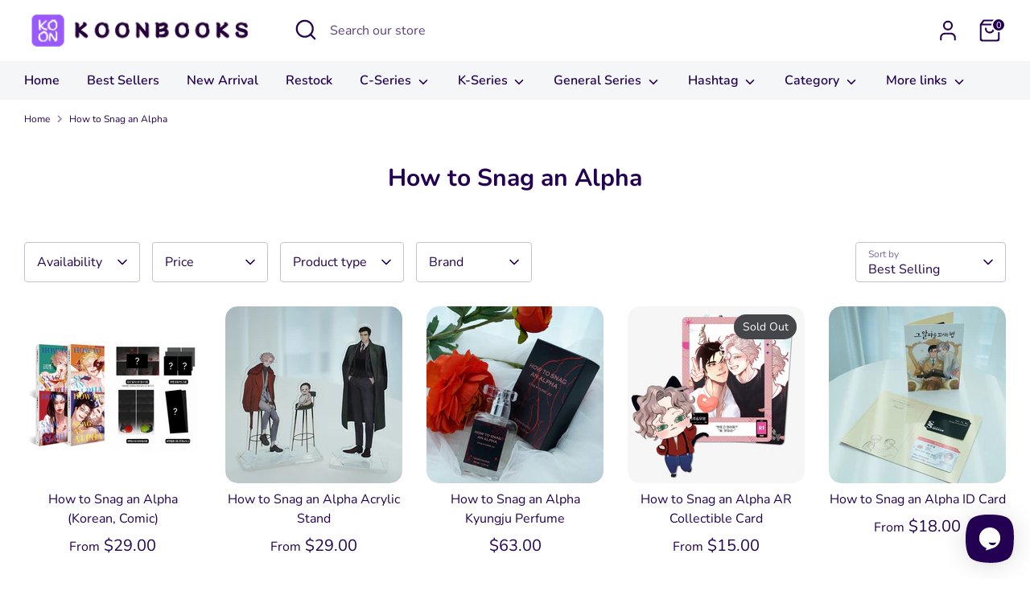

--- FILE ---
content_type: text/html; charset=utf-8
request_url: https://koonbooks.com/collections/how-to-snag-an-alpha
body_size: 50508
content:
<!doctype html>
<html class="no-js supports-no-cookies" lang="en">
<head>
  <!-- Boost 7.0.1 -->
  <meta charset="utf-8" />
<meta name="viewport" content="width=device-width,initial-scale=1.0" />
<meta http-equiv="X-UA-Compatible" content="IE=edge">

<link rel="preconnect" href="https://cdn.shopify.com" crossorigin>
<link rel="preconnect" href="https://fonts.shopify.com" crossorigin>
<link rel="preconnect" href="https://monorail-edge.shopifysvc.com"><link rel="preload" as="font" href="//koonbooks.com/cdn/fonts/nunito/nunito_n4.fc49103dc396b42cae9460289072d384b6c6eb63.woff2" type="font/woff2" crossorigin><link rel="preload" as="font" href="//koonbooks.com/cdn/fonts/nunito/nunito_n6.1a6c50dce2e2b3b0d31e02dbd9146b5064bea503.woff2" type="font/woff2" crossorigin><link rel="preload" as="font" href="//koonbooks.com/cdn/fonts/nunito/nunito_n7.37cf9b8cf43b3322f7e6e13ad2aad62ab5dc9109.woff2" type="font/woff2" crossorigin><link rel="preload" as="font" href="//koonbooks.com/cdn/fonts/nunito/nunito_n6.1a6c50dce2e2b3b0d31e02dbd9146b5064bea503.woff2" type="font/woff2" crossorigin><link rel="preload" href="//koonbooks.com/cdn/shop/t/31/assets/vendor.min.js?v=67207134794593361361757583084" as="script">
<link rel="preload" href="//koonbooks.com/cdn/shop/t/31/assets/theme.js?v=127163021561253529881757583084" as="script"><link rel="canonical" href="https://koonbooks.com/collections/how-to-snag-an-alpha" /><link rel="icon" href="//koonbooks.com/cdn/shop/files/favicon_edc2e54c-c235-45d6-8928-655b6a52e6b6.png?crop=center&height=48&v=1669380605&width=48" type="image/png">

  
  <title>
    How to Snag an Alpha
    
    
    
      &ndash; KOONBOOKS
    
  </title>

  <meta property="og:site_name" content="KOONBOOKS">
<meta property="og:url" content="https://koonbooks.com/collections/how-to-snag-an-alpha">
<meta property="og:title" content="How to Snag an Alpha">
<meta property="og:type" content="product.group">
<meta property="og:description" content="BL Shop 🌈 From Asia to Worldwide ✈"><meta property="og:image" content="http://koonbooks.com/cdn/shop/collections/How_to_Snag_an_Alpha_1200x1200.jpg?v=1715920417">
  <meta property="og:image:secure_url" content="https://koonbooks.com/cdn/shop/collections/How_to_Snag_an_Alpha_1200x1200.jpg?v=1715920417">
  <meta property="og:image:width" content="1000">
  <meta property="og:image:height" content="1000"><meta name="twitter:site" content="@koonbooks"><meta name="twitter:card" content="summary_large_image">
<meta name="twitter:title" content="How to Snag an Alpha">
<meta name="twitter:description" content="BL Shop 🌈 From Asia to Worldwide ✈">

<style>
    @font-face {
  font-family: Nunito;
  font-weight: 600;
  font-style: normal;
  font-display: fallback;
  src: url("//koonbooks.com/cdn/fonts/nunito/nunito_n6.1a6c50dce2e2b3b0d31e02dbd9146b5064bea503.woff2") format("woff2"),
       url("//koonbooks.com/cdn/fonts/nunito/nunito_n6.6b124f3eac46044b98c99f2feb057208e260962f.woff") format("woff");
}

    @font-face {
  font-family: Nunito;
  font-weight: 700;
  font-style: normal;
  font-display: fallback;
  src: url("//koonbooks.com/cdn/fonts/nunito/nunito_n7.37cf9b8cf43b3322f7e6e13ad2aad62ab5dc9109.woff2") format("woff2"),
       url("//koonbooks.com/cdn/fonts/nunito/nunito_n7.45cfcfadc6630011252d54d5f5a2c7c98f60d5de.woff") format("woff");
}

    @font-face {
  font-family: Nunito;
  font-weight: 400;
  font-style: normal;
  font-display: fallback;
  src: url("//koonbooks.com/cdn/fonts/nunito/nunito_n4.fc49103dc396b42cae9460289072d384b6c6eb63.woff2") format("woff2"),
       url("//koonbooks.com/cdn/fonts/nunito/nunito_n4.5d26d13beeac3116db2479e64986cdeea4c8fbdd.woff") format("woff");
}

    @font-face {
  font-family: Nunito;
  font-weight: 700;
  font-style: normal;
  font-display: fallback;
  src: url("//koonbooks.com/cdn/fonts/nunito/nunito_n7.37cf9b8cf43b3322f7e6e13ad2aad62ab5dc9109.woff2") format("woff2"),
       url("//koonbooks.com/cdn/fonts/nunito/nunito_n7.45cfcfadc6630011252d54d5f5a2c7c98f60d5de.woff") format("woff");
}

    @font-face {
  font-family: Nunito;
  font-weight: 400;
  font-style: italic;
  font-display: fallback;
  src: url("//koonbooks.com/cdn/fonts/nunito/nunito_i4.fd53bf99043ab6c570187ed42d1b49192135de96.woff2") format("woff2"),
       url("//koonbooks.com/cdn/fonts/nunito/nunito_i4.cb3876a003a73aaae5363bb3e3e99d45ec598cc6.woff") format("woff");
}

    @font-face {
  font-family: Nunito;
  font-weight: 700;
  font-style: italic;
  font-display: fallback;
  src: url("//koonbooks.com/cdn/fonts/nunito/nunito_i7.3f8ba2027bc9ceb1b1764ecab15bae73f86c4632.woff2") format("woff2"),
       url("//koonbooks.com/cdn/fonts/nunito/nunito_i7.82bfb5f86ec77ada3c9f660da22064c2e46e1469.woff") format("woff");
}

    @font-face {
  font-family: Nunito;
  font-weight: 600;
  font-style: normal;
  font-display: fallback;
  src: url("//koonbooks.com/cdn/fonts/nunito/nunito_n6.1a6c50dce2e2b3b0d31e02dbd9146b5064bea503.woff2") format("woff2"),
       url("//koonbooks.com/cdn/fonts/nunito/nunito_n6.6b124f3eac46044b98c99f2feb057208e260962f.woff") format("woff");
}

  </style>

  <link href="//koonbooks.com/cdn/shop/t/31/assets/styles.css?v=139343553436886436371757586144" rel="stylesheet" type="text/css" media="all" />
<script>
    document.documentElement.className = document.documentElement.className.replace('no-js', 'js');
    window.theme = window.theme || {};
    window.slate = window.slate || {};
    theme.moneyFormatWithCodeForProductsPreference = "${{amount}}";
    theme.moneyFormatWithCodeForCartPreference = "${{amount}} USD";
    theme.moneyFormat = "${{amount}}";
    theme.strings = {
      addToCart: "Add to Cart",
      unavailable: "Unavailable",
      addressError: "Error looking up that address",
      addressNoResults: "No results for that address",
      addressQueryLimit: "You have exceeded the Google API usage limit. Consider upgrading to a \u003ca href=\"https:\/\/developers.google.com\/maps\/premium\/usage-limits\"\u003ePremium Plan\u003c\/a\u003e.",
      authError: "There was a problem authenticating your Google Maps API Key.",
      addingToCart: "Adding",
      addedToCart: "Added",
      productPreorder: "Pre-order",
      addedToCartPopupTitle: "Added:",
      addedToCartPopupItems: "Items",
      addedToCartPopupSubtotal: "Subtotal",
      addedToCartPopupGoToCart: "Checkout",
      cartTermsNotChecked: "You must agree to the terms and conditions before continuing.",
      searchLoading: "Loading",
      searchMoreResults: "See all results",
      searchNoResults: "No results",
      priceFrom: "From",
      quantityTooHigh: "You can only have [[ quantity ]] in your cart",
      onSale: "On Sale",
      soldOut: "Sold Out",
      in_stock: "In stock",
      low_stock: "Low stock",
      only_x_left: "[[ quantity ]] in stock",
      single_unit_available: "1 available",
      x_units_available: "[[ quantity ]] in stock, ready to ship",
      unitPriceSeparator: " \/ ",
      close: "Close",
      cart_shipping_calculator_hide_calculator: "Hide shipping calculator",
      cart_shipping_calculator_title: "Get shipping estimates",
      cart_general_hide_note: "Hide instructions for seller",
      cart_general_show_note: "Add instructions for seller",
      previous: "Previous",
      next: "Next"
    };
    theme.routes = {
      account_login_url: 'https://koonbooks.com/customer_authentication/redirect?locale=en&region_country=US',
      account_register_url: 'https://account.koonbooks.com?locale=en',
      account_addresses_url: '/account/addresses',
      search_url: '/search',
      cart_url: '/cart',
      cart_add_url: '/cart/add',
      cart_change_url: '/cart/change',
      product_recommendations_url: '/recommendations/products'
    };
    theme.settings = {
      dynamicQtyOpts: false,
      saleLabelEnabled: true,
      soldLabelEnabled: true,
      onAddToCart: "ajax"
    };
  </script><script>window.performance && window.performance.mark && window.performance.mark('shopify.content_for_header.start');</script><meta name="google-site-verification" content="gAzZ7hQZPJTmiaOFxjoMkhS1ifD5HAI1vbMO6rOfrYc">
<meta name="facebook-domain-verification" content="923jpc7j6d9zq76t5pjgk04vkoh5gt">
<meta name="google-site-verification" content="8lhxOZlToYbkDTRZNIU7666oGfI0PaagQKb-mUUUih8">
<meta id="shopify-digital-wallet" name="shopify-digital-wallet" content="/49210720412/digital_wallets/dialog">
<meta name="shopify-checkout-api-token" content="695c7c35f52cfc5957b858e44ed98e1f">
<meta id="in-context-paypal-metadata" data-shop-id="49210720412" data-venmo-supported="false" data-environment="production" data-locale="en_US" data-paypal-v4="true" data-currency="USD">
<link rel="alternate" type="application/atom+xml" title="Feed" href="/collections/how-to-snag-an-alpha.atom" />
<link rel="alternate" type="application/json+oembed" href="https://koonbooks.com/collections/how-to-snag-an-alpha.oembed">
<script async="async" src="/checkouts/internal/preloads.js?locale=en-US"></script>
<link rel="preconnect" href="https://shop.app" crossorigin="anonymous">
<script async="async" src="https://shop.app/checkouts/internal/preloads.js?locale=en-US&shop_id=49210720412" crossorigin="anonymous"></script>
<script id="shopify-features" type="application/json">{"accessToken":"695c7c35f52cfc5957b858e44ed98e1f","betas":["rich-media-storefront-analytics"],"domain":"koonbooks.com","predictiveSearch":true,"shopId":49210720412,"locale":"en"}</script>
<script>var Shopify = Shopify || {};
Shopify.shop = "miyobooks.myshopify.com";
Shopify.locale = "en";
Shopify.currency = {"active":"USD","rate":"1.0"};
Shopify.country = "US";
Shopify.theme = {"name":"Version 7.0.1 of Boost","id":153012338934,"schema_name":"Boost","schema_version":"7.0.1","theme_store_id":863,"role":"main"};
Shopify.theme.handle = "null";
Shopify.theme.style = {"id":null,"handle":null};
Shopify.cdnHost = "koonbooks.com/cdn";
Shopify.routes = Shopify.routes || {};
Shopify.routes.root = "/";</script>
<script type="module">!function(o){(o.Shopify=o.Shopify||{}).modules=!0}(window);</script>
<script>!function(o){function n(){var o=[];function n(){o.push(Array.prototype.slice.apply(arguments))}return n.q=o,n}var t=o.Shopify=o.Shopify||{};t.loadFeatures=n(),t.autoloadFeatures=n()}(window);</script>
<script>
  window.ShopifyPay = window.ShopifyPay || {};
  window.ShopifyPay.apiHost = "shop.app\/pay";
  window.ShopifyPay.redirectState = null;
</script>
<script id="shop-js-analytics" type="application/json">{"pageType":"collection"}</script>
<script defer="defer" async type="module" src="//koonbooks.com/cdn/shopifycloud/shop-js/modules/v2/client.init-shop-cart-sync_DtuiiIyl.en.esm.js"></script>
<script defer="defer" async type="module" src="//koonbooks.com/cdn/shopifycloud/shop-js/modules/v2/chunk.common_CUHEfi5Q.esm.js"></script>
<script type="module">
  await import("//koonbooks.com/cdn/shopifycloud/shop-js/modules/v2/client.init-shop-cart-sync_DtuiiIyl.en.esm.js");
await import("//koonbooks.com/cdn/shopifycloud/shop-js/modules/v2/chunk.common_CUHEfi5Q.esm.js");

  window.Shopify.SignInWithShop?.initShopCartSync?.({"fedCMEnabled":true,"windoidEnabled":true});

</script>
<script>
  window.Shopify = window.Shopify || {};
  if (!window.Shopify.featureAssets) window.Shopify.featureAssets = {};
  window.Shopify.featureAssets['shop-js'] = {"shop-cart-sync":["modules/v2/client.shop-cart-sync_DFoTY42P.en.esm.js","modules/v2/chunk.common_CUHEfi5Q.esm.js"],"init-fed-cm":["modules/v2/client.init-fed-cm_D2UNy1i2.en.esm.js","modules/v2/chunk.common_CUHEfi5Q.esm.js"],"init-shop-email-lookup-coordinator":["modules/v2/client.init-shop-email-lookup-coordinator_BQEe2rDt.en.esm.js","modules/v2/chunk.common_CUHEfi5Q.esm.js"],"shop-cash-offers":["modules/v2/client.shop-cash-offers_3CTtReFF.en.esm.js","modules/v2/chunk.common_CUHEfi5Q.esm.js","modules/v2/chunk.modal_BewljZkx.esm.js"],"shop-button":["modules/v2/client.shop-button_C6oxCjDL.en.esm.js","modules/v2/chunk.common_CUHEfi5Q.esm.js"],"init-windoid":["modules/v2/client.init-windoid_5pix8xhK.en.esm.js","modules/v2/chunk.common_CUHEfi5Q.esm.js"],"avatar":["modules/v2/client.avatar_BTnouDA3.en.esm.js"],"init-shop-cart-sync":["modules/v2/client.init-shop-cart-sync_DtuiiIyl.en.esm.js","modules/v2/chunk.common_CUHEfi5Q.esm.js"],"shop-toast-manager":["modules/v2/client.shop-toast-manager_BYv_8cH1.en.esm.js","modules/v2/chunk.common_CUHEfi5Q.esm.js"],"pay-button":["modules/v2/client.pay-button_FnF9EIkY.en.esm.js","modules/v2/chunk.common_CUHEfi5Q.esm.js"],"shop-login-button":["modules/v2/client.shop-login-button_CH1KUpOf.en.esm.js","modules/v2/chunk.common_CUHEfi5Q.esm.js","modules/v2/chunk.modal_BewljZkx.esm.js"],"init-customer-accounts-sign-up":["modules/v2/client.init-customer-accounts-sign-up_aj7QGgYS.en.esm.js","modules/v2/client.shop-login-button_CH1KUpOf.en.esm.js","modules/v2/chunk.common_CUHEfi5Q.esm.js","modules/v2/chunk.modal_BewljZkx.esm.js"],"init-shop-for-new-customer-accounts":["modules/v2/client.init-shop-for-new-customer-accounts_NbnYRf_7.en.esm.js","modules/v2/client.shop-login-button_CH1KUpOf.en.esm.js","modules/v2/chunk.common_CUHEfi5Q.esm.js","modules/v2/chunk.modal_BewljZkx.esm.js"],"init-customer-accounts":["modules/v2/client.init-customer-accounts_ppedhqCH.en.esm.js","modules/v2/client.shop-login-button_CH1KUpOf.en.esm.js","modules/v2/chunk.common_CUHEfi5Q.esm.js","modules/v2/chunk.modal_BewljZkx.esm.js"],"shop-follow-button":["modules/v2/client.shop-follow-button_CMIBBa6u.en.esm.js","modules/v2/chunk.common_CUHEfi5Q.esm.js","modules/v2/chunk.modal_BewljZkx.esm.js"],"lead-capture":["modules/v2/client.lead-capture_But0hIyf.en.esm.js","modules/v2/chunk.common_CUHEfi5Q.esm.js","modules/v2/chunk.modal_BewljZkx.esm.js"],"checkout-modal":["modules/v2/client.checkout-modal_BBxc70dQ.en.esm.js","modules/v2/chunk.common_CUHEfi5Q.esm.js","modules/v2/chunk.modal_BewljZkx.esm.js"],"shop-login":["modules/v2/client.shop-login_hM3Q17Kl.en.esm.js","modules/v2/chunk.common_CUHEfi5Q.esm.js","modules/v2/chunk.modal_BewljZkx.esm.js"],"payment-terms":["modules/v2/client.payment-terms_CAtGlQYS.en.esm.js","modules/v2/chunk.common_CUHEfi5Q.esm.js","modules/v2/chunk.modal_BewljZkx.esm.js"]};
</script>
<script id="__st">var __st={"a":49210720412,"offset":28800,"reqid":"8f10abb4-9498-460e-b2aa-8aa06c8e3e91-1766945920","pageurl":"koonbooks.com\/collections\/how-to-snag-an-alpha","u":"21eda48c69e7","p":"collection","rtyp":"collection","rid":391476838646};</script>
<script>window.ShopifyPaypalV4VisibilityTracking = true;</script>
<script id="captcha-bootstrap">!function(){'use strict';const t='contact',e='account',n='new_comment',o=[[t,t],['blogs',n],['comments',n],[t,'customer']],c=[[e,'customer_login'],[e,'guest_login'],[e,'recover_customer_password'],[e,'create_customer']],r=t=>t.map((([t,e])=>`form[action*='/${t}']:not([data-nocaptcha='true']) input[name='form_type'][value='${e}']`)).join(','),a=t=>()=>t?[...document.querySelectorAll(t)].map((t=>t.form)):[];function s(){const t=[...o],e=r(t);return a(e)}const i='password',u='form_key',d=['recaptcha-v3-token','g-recaptcha-response','h-captcha-response',i],f=()=>{try{return window.sessionStorage}catch{return}},m='__shopify_v',_=t=>t.elements[u];function p(t,e,n=!1){try{const o=window.sessionStorage,c=JSON.parse(o.getItem(e)),{data:r}=function(t){const{data:e,action:n}=t;return t[m]||n?{data:e,action:n}:{data:t,action:n}}(c);for(const[e,n]of Object.entries(r))t.elements[e]&&(t.elements[e].value=n);n&&o.removeItem(e)}catch(o){console.error('form repopulation failed',{error:o})}}const l='form_type',E='cptcha';function T(t){t.dataset[E]=!0}const w=window,h=w.document,L='Shopify',v='ce_forms',y='captcha';let A=!1;((t,e)=>{const n=(g='f06e6c50-85a8-45c8-87d0-21a2b65856fe',I='https://cdn.shopify.com/shopifycloud/storefront-forms-hcaptcha/ce_storefront_forms_captcha_hcaptcha.v1.5.2.iife.js',D={infoText:'Protected by hCaptcha',privacyText:'Privacy',termsText:'Terms'},(t,e,n)=>{const o=w[L][v],c=o.bindForm;if(c)return c(t,g,e,D).then(n);var r;o.q.push([[t,g,e,D],n]),r=I,A||(h.body.append(Object.assign(h.createElement('script'),{id:'captcha-provider',async:!0,src:r})),A=!0)});var g,I,D;w[L]=w[L]||{},w[L][v]=w[L][v]||{},w[L][v].q=[],w[L][y]=w[L][y]||{},w[L][y].protect=function(t,e){n(t,void 0,e),T(t)},Object.freeze(w[L][y]),function(t,e,n,w,h,L){const[v,y,A,g]=function(t,e,n){const i=e?o:[],u=t?c:[],d=[...i,...u],f=r(d),m=r(i),_=r(d.filter((([t,e])=>n.includes(e))));return[a(f),a(m),a(_),s()]}(w,h,L),I=t=>{const e=t.target;return e instanceof HTMLFormElement?e:e&&e.form},D=t=>v().includes(t);t.addEventListener('submit',(t=>{const e=I(t);if(!e)return;const n=D(e)&&!e.dataset.hcaptchaBound&&!e.dataset.recaptchaBound,o=_(e),c=g().includes(e)&&(!o||!o.value);(n||c)&&t.preventDefault(),c&&!n&&(function(t){try{if(!f())return;!function(t){const e=f();if(!e)return;const n=_(t);if(!n)return;const o=n.value;o&&e.removeItem(o)}(t);const e=Array.from(Array(32),(()=>Math.random().toString(36)[2])).join('');!function(t,e){_(t)||t.append(Object.assign(document.createElement('input'),{type:'hidden',name:u})),t.elements[u].value=e}(t,e),function(t,e){const n=f();if(!n)return;const o=[...t.querySelectorAll(`input[type='${i}']`)].map((({name:t})=>t)),c=[...d,...o],r={};for(const[a,s]of new FormData(t).entries())c.includes(a)||(r[a]=s);n.setItem(e,JSON.stringify({[m]:1,action:t.action,data:r}))}(t,e)}catch(e){console.error('failed to persist form',e)}}(e),e.submit())}));const S=(t,e)=>{t&&!t.dataset[E]&&(n(t,e.some((e=>e===t))),T(t))};for(const o of['focusin','change'])t.addEventListener(o,(t=>{const e=I(t);D(e)&&S(e,y())}));const B=e.get('form_key'),M=e.get(l),P=B&&M;t.addEventListener('DOMContentLoaded',(()=>{const t=y();if(P)for(const e of t)e.elements[l].value===M&&p(e,B);[...new Set([...A(),...v().filter((t=>'true'===t.dataset.shopifyCaptcha))])].forEach((e=>S(e,t)))}))}(h,new URLSearchParams(w.location.search),n,t,e,['guest_login'])})(!0,!1)}();</script>
<script integrity="sha256-4kQ18oKyAcykRKYeNunJcIwy7WH5gtpwJnB7kiuLZ1E=" data-source-attribution="shopify.loadfeatures" defer="defer" src="//koonbooks.com/cdn/shopifycloud/storefront/assets/storefront/load_feature-a0a9edcb.js" crossorigin="anonymous"></script>
<script crossorigin="anonymous" defer="defer" src="//koonbooks.com/cdn/shopifycloud/storefront/assets/shopify_pay/storefront-65b4c6d7.js?v=20250812"></script>
<script data-source-attribution="shopify.dynamic_checkout.dynamic.init">var Shopify=Shopify||{};Shopify.PaymentButton=Shopify.PaymentButton||{isStorefrontPortableWallets:!0,init:function(){window.Shopify.PaymentButton.init=function(){};var t=document.createElement("script");t.src="https://koonbooks.com/cdn/shopifycloud/portable-wallets/latest/portable-wallets.en.js",t.type="module",document.head.appendChild(t)}};
</script>
<script data-source-attribution="shopify.dynamic_checkout.buyer_consent">
  function portableWalletsHideBuyerConsent(e){var t=document.getElementById("shopify-buyer-consent"),n=document.getElementById("shopify-subscription-policy-button");t&&n&&(t.classList.add("hidden"),t.setAttribute("aria-hidden","true"),n.removeEventListener("click",e))}function portableWalletsShowBuyerConsent(e){var t=document.getElementById("shopify-buyer-consent"),n=document.getElementById("shopify-subscription-policy-button");t&&n&&(t.classList.remove("hidden"),t.removeAttribute("aria-hidden"),n.addEventListener("click",e))}window.Shopify?.PaymentButton&&(window.Shopify.PaymentButton.hideBuyerConsent=portableWalletsHideBuyerConsent,window.Shopify.PaymentButton.showBuyerConsent=portableWalletsShowBuyerConsent);
</script>
<script>
  function portableWalletsCleanup(e){e&&e.src&&console.error("Failed to load portable wallets script "+e.src);var t=document.querySelectorAll("shopify-accelerated-checkout .shopify-payment-button__skeleton, shopify-accelerated-checkout-cart .wallet-cart-button__skeleton"),e=document.getElementById("shopify-buyer-consent");for(let e=0;e<t.length;e++)t[e].remove();e&&e.remove()}function portableWalletsNotLoadedAsModule(e){e instanceof ErrorEvent&&"string"==typeof e.message&&e.message.includes("import.meta")&&"string"==typeof e.filename&&e.filename.includes("portable-wallets")&&(window.removeEventListener("error",portableWalletsNotLoadedAsModule),window.Shopify.PaymentButton.failedToLoad=e,"loading"===document.readyState?document.addEventListener("DOMContentLoaded",window.Shopify.PaymentButton.init):window.Shopify.PaymentButton.init())}window.addEventListener("error",portableWalletsNotLoadedAsModule);
</script>

<script type="module" src="https://koonbooks.com/cdn/shopifycloud/portable-wallets/latest/portable-wallets.en.js" onError="portableWalletsCleanup(this)" crossorigin="anonymous"></script>
<script nomodule>
  document.addEventListener("DOMContentLoaded", portableWalletsCleanup);
</script>

<link id="shopify-accelerated-checkout-styles" rel="stylesheet" media="screen" href="https://koonbooks.com/cdn/shopifycloud/portable-wallets/latest/accelerated-checkout-backwards-compat.css" crossorigin="anonymous">
<style id="shopify-accelerated-checkout-cart">
        #shopify-buyer-consent {
  margin-top: 1em;
  display: inline-block;
  width: 100%;
}

#shopify-buyer-consent.hidden {
  display: none;
}

#shopify-subscription-policy-button {
  background: none;
  border: none;
  padding: 0;
  text-decoration: underline;
  font-size: inherit;
  cursor: pointer;
}

#shopify-subscription-policy-button::before {
  box-shadow: none;
}

      </style>

<script>window.performance && window.performance.mark && window.performance.mark('shopify.content_for_header.end');</script>
<!-- BEGIN app block: shopify://apps/judge-me-reviews/blocks/judgeme_core/61ccd3b1-a9f2-4160-9fe9-4fec8413e5d8 --><!-- Start of Judge.me Core -->




<link rel="dns-prefetch" href="https://cdnwidget.judge.me">
<link rel="dns-prefetch" href="https://cdn.judge.me">
<link rel="dns-prefetch" href="https://cdn1.judge.me">
<link rel="dns-prefetch" href="https://api.judge.me">

<script data-cfasync='false' class='jdgm-settings-script'>window.jdgmSettings={"pagination":5,"disable_web_reviews":false,"badge_no_review_text":"No reviews","badge_n_reviews_text":"{{ n }}","badge_star_color":"#7A3ED7","hide_badge_preview_if_no_reviews":true,"badge_hide_text":false,"enforce_center_preview_badge":false,"widget_title":"Customer Reviews","widget_open_form_text":"Write a review","widget_close_form_text":"Cancel review","widget_refresh_page_text":"Refresh page","widget_summary_text":"Based on {{ number_of_reviews }} review/reviews","widget_no_review_text":"Be the first to write a review","widget_name_field_text":"Name","widget_verified_name_field_text":"Verified Name (public)","widget_name_placeholder_text":"Enter your name (public)","widget_required_field_error_text":"This field is required.","widget_email_field_text":"Email","widget_verified_email_field_text":"Verified Email (private, can not be edited)","widget_email_placeholder_text":"Enter your email (private)","widget_email_field_error_text":"Please enter a valid email address.","widget_rating_field_text":"Rating","widget_review_title_field_text":"Review Title","widget_review_title_placeholder_text":"Give your review a title","widget_review_body_field_text":"Review","widget_review_body_placeholder_text":"Write your comments here","widget_pictures_field_text":"Picture/Video (optional)","widget_submit_review_text":"Submit Review","widget_submit_verified_review_text":"Submit Verified Review","widget_submit_success_msg_with_auto_publish":"Thank you! Please refresh the page in a few moments to see your review. You can remove or edit your review by logging into \u003ca href='https://judge.me/login' target='_blank' rel='nofollow noopener'\u003eJudge.me\u003c/a\u003e","widget_submit_success_msg_no_auto_publish":"Thank you! Your review will be published as soon as it is approved by the shop admin. You can remove or edit your review by logging into \u003ca href='https://judge.me/login' target='_blank' rel='nofollow noopener'\u003eJudge.me\u003c/a\u003e","widget_show_default_reviews_out_of_total_text":"Showing {{ n_reviews_shown }} out of {{ n_reviews }} reviews.","widget_show_all_link_text":"Show all","widget_show_less_link_text":"Show less","widget_author_said_text":"{{ reviewer_name }} said:","widget_days_text":"{{ n }} days ago","widget_weeks_text":"{{ n }} week/weeks ago","widget_months_text":"{{ n }} month/months ago","widget_years_text":"{{ n }} year/years ago","widget_yesterday_text":"Yesterday","widget_today_text":"Today","widget_replied_text":"\u003e\u003e {{ shop_name }} replied:","widget_read_more_text":"Read more","widget_rating_filter_see_all_text":"See all reviews","widget_sorting_most_recent_text":"Most Recent","widget_sorting_highest_rating_text":"Highest Rating","widget_sorting_lowest_rating_text":"Lowest Rating","widget_sorting_with_pictures_text":"Only Pictures","widget_sorting_most_helpful_text":"Most Helpful","widget_open_question_form_text":"Ask a question","widget_reviews_subtab_text":"Reviews","widget_questions_subtab_text":"Questions","widget_question_label_text":"Question","widget_answer_label_text":"Answer","widget_question_placeholder_text":"Write your question here","widget_submit_question_text":"Submit Question","widget_question_submit_success_text":"Thank you for your question! We will notify you once it gets answered.","widget_star_color":"#7A3ED7","verified_badge_text":"Verified","verified_badge_placement":"left-of-reviewer-name","widget_hide_border":false,"widget_social_share":false,"all_reviews_include_out_of_store_products":true,"all_reviews_out_of_store_text":"(out of store)","all_reviews_product_name_prefix_text":"about","enable_review_pictures":true,"review_date_format":"timestamp","widget_product_reviews_subtab_text":"Product Reviews","widget_shop_reviews_subtab_text":"Shop Reviews","widget_write_a_store_review_text":"Write a Store Review","widget_other_languages_heading":"Reviews in Other Languages","widget_sorting_pictures_first_text":"Pictures First","floating_tab_button_name":"★ Reviews","floating_tab_title":"Let customers speak for us","floating_tab_url":"","floating_tab_url_enabled":false,"all_reviews_text_badge_text":"Customers rate us {{ shop.metafields.judgeme.all_reviews_rating | round: 1 }}/5 based on {{ shop.metafields.judgeme.all_reviews_count }} reviews.","all_reviews_text_badge_text_branded_style":"{{ shop.metafields.judgeme.all_reviews_rating | round: 1 }} out of 5 stars based on {{ shop.metafields.judgeme.all_reviews_count }} reviews","all_reviews_text_badge_url":"","featured_carousel_title":"Let customers speak for us","featured_carousel_count_text":"from {{ n }} reviews","featured_carousel_url":"","featured_carousel_height":300,"verified_count_badge_url":"","picture_reminder_submit_button":"Upload Pictures","enable_review_videos":true,"widget_sorting_videos_first_text":"Videos First","widget_review_pending_text":"Pending","remove_microdata_snippet":true,"preview_badge_no_question_text":"No questions","preview_badge_n_question_text":"{{ number_of_questions }} question/questions","widget_search_bar_placeholder":"Search reviews","widget_sorting_verified_only_text":"Verified only","featured_carousel_more_reviews_button_text":"Read more reviews","featured_carousel_view_product_button_text":"View product","all_reviews_page_load_more_text":"Load More Reviews","widget_public_name_text":"displayed publicly like","default_reviewer_name_has_non_latin":true,"widget_reviewer_anonymous":"Anonymous","medals_widget_title":"Judge.me Review Medals","widget_invalid_yt_video_url_error_text":"Not a YouTube video URL","widget_max_length_field_error_text":"Please enter no more than {0} characters.","widget_show_collected_via_shop_app":false,"widget_verified_by_shop_text":"Verified by Shop","widget_load_with_code_splitting":true,"widget_ugc_title":"Made by us, Shared by you","widget_ugc_subtitle":"Tag us to see your picture featured in our page","widget_ugc_primary_button_text":"Buy Now","widget_ugc_secondary_button_text":"Load More","widget_ugc_reviews_button_text":"View Reviews","widget_rating_metafield_value_type":true,"widget_primary_color":"#7A3ED7","widget_enable_secondary_color":true,"widget_secondary_color":"#F3EBFF","widget_summary_average_rating_text":"{{ average_rating }} out of 5","widget_media_grid_title":"Customer photos \u0026 videos","widget_media_grid_see_more_text":"See more","widget_verified_by_judgeme_text":"Verified by Judge.me","widget_verified_by_judgeme_text_in_store_medals":"Verified by Judge.me","widget_media_field_exceed_quantity_message":"Sorry, we can only accept {{ max_media }} for one review.","widget_media_field_exceed_limit_message":"{{ file_name }} is too large, please select a {{ media_type }} less than {{ size_limit }}MB.","widget_review_submitted_text":"Review Submitted!","widget_question_submitted_text":"Question Submitted!","widget_close_form_text_question":"Cancel","widget_write_your_answer_here_text":"Write your answer here","widget_enabled_branded_link":true,"widget_show_collected_by_judgeme":true,"widget_collected_by_judgeme_text":"collected by Judge.me","widget_load_more_text":"Load More","widget_full_review_text":"Full Review","widget_read_more_reviews_text":"Read More Reviews","widget_read_questions_text":"Read Questions","widget_questions_and_answers_text":"Questions \u0026 Answers","widget_verified_by_text":"Verified by","widget_number_of_reviews_text":"{{ number_of_reviews }} reviews","widget_back_button_text":"Back","widget_next_button_text":"Next","widget_custom_forms_filter_button":"Filters","custom_forms_style":"vertical","how_reviews_are_collected":"How reviews are collected?","widget_gdpr_statement":"How we use your data: We’ll only contact you about the review you left, and only if necessary. By submitting your review, you agree to Judge.me’s \u003ca href='https://judge.me/terms' target='_blank' rel='nofollow noopener'\u003eterms\u003c/a\u003e, \u003ca href='https://judge.me/privacy' target='_blank' rel='nofollow noopener'\u003eprivacy\u003c/a\u003e and \u003ca href='https://judge.me/content-policy' target='_blank' rel='nofollow noopener'\u003econtent\u003c/a\u003e policies.","review_snippet_widget_round_border_style":true,"review_snippet_widget_card_color":"#FFFFFF","review_snippet_widget_slider_arrows_background_color":"#FFFFFF","review_snippet_widget_slider_arrows_color":"#000000","review_snippet_widget_star_color":"#339999","preview_badge_collection_page_install_preference":true,"review_widget_best_location":true,"platform":"shopify","branding_url":"https://app.judge.me/reviews/stores/koonbooks.com","branding_text":"Powered by Judge.me","locale":"en","reply_name":"KOONBOOKS","widget_version":"3.0","footer":true,"autopublish":false,"review_dates":true,"enable_custom_form":false,"shop_use_review_site":true,"enable_multi_locales_translations":true,"can_be_branded":true,"reply_name_text":"KOONBOOKS"};</script> <style class='jdgm-settings-style'>.jdgm-xx{left:0}:root{--jdgm-primary-color: #7A3ED7;--jdgm-secondary-color: #F3EBFF;--jdgm-star-color: #7A3ED7;--jdgm-write-review-text-color: white;--jdgm-write-review-bg-color: #7A3ED7;--jdgm-paginate-color: #7A3ED7;--jdgm-border-radius: 0;--jdgm-reviewer-name-color: #7A3ED7}.jdgm-histogram__bar-content{background-color:#7A3ED7}.jdgm-rev[data-verified-buyer=true] .jdgm-rev__icon.jdgm-rev__icon:after,.jdgm-rev__buyer-badge.jdgm-rev__buyer-badge{color:white;background-color:#7A3ED7}.jdgm-review-widget--small .jdgm-gallery.jdgm-gallery .jdgm-gallery__thumbnail-link:nth-child(8) .jdgm-gallery__thumbnail-wrapper.jdgm-gallery__thumbnail-wrapper:before{content:"See more"}@media only screen and (min-width: 768px){.jdgm-gallery.jdgm-gallery .jdgm-gallery__thumbnail-link:nth-child(8) .jdgm-gallery__thumbnail-wrapper.jdgm-gallery__thumbnail-wrapper:before{content:"See more"}}.jdgm-preview-badge .jdgm-star.jdgm-star{color:#7A3ED7}.jdgm-prev-badge[data-average-rating='0.00']{display:none !important}.jdgm-author-all-initials{display:none !important}.jdgm-author-last-initial{display:none !important}.jdgm-rev-widg__title{visibility:hidden}.jdgm-rev-widg__summary-text{visibility:hidden}.jdgm-prev-badge__text{visibility:hidden}.jdgm-rev__prod-link-prefix:before{content:'about'}.jdgm-rev__out-of-store-text:before{content:'(out of store)'}@media only screen and (min-width: 768px){.jdgm-rev__pics .jdgm-rev_all-rev-page-picture-separator,.jdgm-rev__pics .jdgm-rev__product-picture{display:none}}@media only screen and (max-width: 768px){.jdgm-rev__pics .jdgm-rev_all-rev-page-picture-separator,.jdgm-rev__pics .jdgm-rev__product-picture{display:none}}.jdgm-preview-badge[data-template="product"]{display:none !important}.jdgm-preview-badge[data-template="index"]{display:none !important}.jdgm-verified-count-badget[data-from-snippet="true"]{display:none !important}.jdgm-carousel-wrapper[data-from-snippet="true"]{display:none !important}.jdgm-all-reviews-text[data-from-snippet="true"]{display:none !important}.jdgm-medals-section[data-from-snippet="true"]{display:none !important}.jdgm-ugc-media-wrapper[data-from-snippet="true"]{display:none !important}.jdgm-review-snippet-widget .jdgm-rev-snippet-widget__cards-container .jdgm-rev-snippet-card{border-radius:8px;background:#fff}.jdgm-review-snippet-widget .jdgm-rev-snippet-widget__cards-container .jdgm-rev-snippet-card__rev-rating .jdgm-star{color:#399}.jdgm-review-snippet-widget .jdgm-rev-snippet-widget__prev-btn,.jdgm-review-snippet-widget .jdgm-rev-snippet-widget__next-btn{border-radius:50%;background:#fff}.jdgm-review-snippet-widget .jdgm-rev-snippet-widget__prev-btn>svg,.jdgm-review-snippet-widget .jdgm-rev-snippet-widget__next-btn>svg{fill:#000}.jdgm-full-rev-modal.rev-snippet-widget .jm-mfp-container .jm-mfp-content,.jdgm-full-rev-modal.rev-snippet-widget .jm-mfp-container .jdgm-full-rev__icon,.jdgm-full-rev-modal.rev-snippet-widget .jm-mfp-container .jdgm-full-rev__pic-img,.jdgm-full-rev-modal.rev-snippet-widget .jm-mfp-container .jdgm-full-rev__reply{border-radius:8px}.jdgm-full-rev-modal.rev-snippet-widget .jm-mfp-container .jdgm-full-rev[data-verified-buyer="true"] .jdgm-full-rev__icon::after{border-radius:8px}.jdgm-full-rev-modal.rev-snippet-widget .jm-mfp-container .jdgm-full-rev .jdgm-rev__buyer-badge{border-radius:calc( 8px / 2 )}.jdgm-full-rev-modal.rev-snippet-widget .jm-mfp-container .jdgm-full-rev .jdgm-full-rev__replier::before{content:'KOONBOOKS'}.jdgm-full-rev-modal.rev-snippet-widget .jm-mfp-container .jdgm-full-rev .jdgm-full-rev__product-button{border-radius:calc( 8px * 6 )}
</style> <style class='jdgm-settings-style'></style>

  
  
  
  <style class='jdgm-miracle-styles'>
  @-webkit-keyframes jdgm-spin{0%{-webkit-transform:rotate(0deg);-ms-transform:rotate(0deg);transform:rotate(0deg)}100%{-webkit-transform:rotate(359deg);-ms-transform:rotate(359deg);transform:rotate(359deg)}}@keyframes jdgm-spin{0%{-webkit-transform:rotate(0deg);-ms-transform:rotate(0deg);transform:rotate(0deg)}100%{-webkit-transform:rotate(359deg);-ms-transform:rotate(359deg);transform:rotate(359deg)}}@font-face{font-family:'JudgemeStar';src:url("[data-uri]") format("woff");font-weight:normal;font-style:normal}.jdgm-star{font-family:'JudgemeStar';display:inline !important;text-decoration:none !important;padding:0 4px 0 0 !important;margin:0 !important;font-weight:bold;opacity:1;-webkit-font-smoothing:antialiased;-moz-osx-font-smoothing:grayscale}.jdgm-star:hover{opacity:1}.jdgm-star:last-of-type{padding:0 !important}.jdgm-star.jdgm--on:before{content:"\e000"}.jdgm-star.jdgm--off:before{content:"\e001"}.jdgm-star.jdgm--half:before{content:"\e002"}.jdgm-widget *{margin:0;line-height:1.4;-webkit-box-sizing:border-box;-moz-box-sizing:border-box;box-sizing:border-box;-webkit-overflow-scrolling:touch}.jdgm-hidden{display:none !important;visibility:hidden !important}.jdgm-temp-hidden{display:none}.jdgm-spinner{width:40px;height:40px;margin:auto;border-radius:50%;border-top:2px solid #eee;border-right:2px solid #eee;border-bottom:2px solid #eee;border-left:2px solid #ccc;-webkit-animation:jdgm-spin 0.8s infinite linear;animation:jdgm-spin 0.8s infinite linear}.jdgm-prev-badge{display:block !important}

</style>


  
  
   


<script data-cfasync='false' class='jdgm-script'>
!function(e){window.jdgm=window.jdgm||{},jdgm.CDN_HOST="https://cdnwidget.judge.me/",jdgm.API_HOST="https://api.judge.me/",jdgm.CDN_BASE_URL="https://cdn.shopify.com/extensions/019b3697-792e-7226-8331-acb4ce7d04ed/judgeme-extensions-272/assets/",
jdgm.docReady=function(d){(e.attachEvent?"complete"===e.readyState:"loading"!==e.readyState)?
setTimeout(d,0):e.addEventListener("DOMContentLoaded",d)},jdgm.loadCSS=function(d,t,o,a){
!o&&jdgm.loadCSS.requestedUrls.indexOf(d)>=0||(jdgm.loadCSS.requestedUrls.push(d),
(a=e.createElement("link")).rel="stylesheet",a.class="jdgm-stylesheet",a.media="nope!",
a.href=d,a.onload=function(){this.media="all",t&&setTimeout(t)},e.body.appendChild(a))},
jdgm.loadCSS.requestedUrls=[],jdgm.loadJS=function(e,d){var t=new XMLHttpRequest;
t.onreadystatechange=function(){4===t.readyState&&(Function(t.response)(),d&&d(t.response))},
t.open("GET",e),t.send()},jdgm.docReady((function(){(window.jdgmLoadCSS||e.querySelectorAll(
".jdgm-widget, .jdgm-all-reviews-page").length>0)&&(jdgmSettings.widget_load_with_code_splitting?
parseFloat(jdgmSettings.widget_version)>=3?jdgm.loadCSS(jdgm.CDN_HOST+"widget_v3/base.css"):
jdgm.loadCSS(jdgm.CDN_HOST+"widget/base.css"):jdgm.loadCSS(jdgm.CDN_HOST+"shopify_v2.css"),
jdgm.loadJS(jdgm.CDN_HOST+"loa"+"der.js"))}))}(document);
</script>
<noscript><link rel="stylesheet" type="text/css" media="all" href="https://cdnwidget.judge.me/shopify_v2.css"></noscript>

<!-- BEGIN app snippet: theme_fix_tags --><script>
  (function() {
    var jdgmThemeFixes = null;
    if (!jdgmThemeFixes) return;
    var thisThemeFix = jdgmThemeFixes[Shopify.theme.id];
    if (!thisThemeFix) return;

    if (thisThemeFix.html) {
      document.addEventListener("DOMContentLoaded", function() {
        var htmlDiv = document.createElement('div');
        htmlDiv.classList.add('jdgm-theme-fix-html');
        htmlDiv.innerHTML = thisThemeFix.html;
        document.body.append(htmlDiv);
      });
    };

    if (thisThemeFix.css) {
      var styleTag = document.createElement('style');
      styleTag.classList.add('jdgm-theme-fix-style');
      styleTag.innerHTML = thisThemeFix.css;
      document.head.append(styleTag);
    };

    if (thisThemeFix.js) {
      var scriptTag = document.createElement('script');
      scriptTag.classList.add('jdgm-theme-fix-script');
      scriptTag.innerHTML = thisThemeFix.js;
      document.head.append(scriptTag);
    };
  })();
</script>
<!-- END app snippet -->
<!-- End of Judge.me Core -->



<!-- END app block --><!-- BEGIN app block: shopify://apps/rt-instant-faq-help-center/blocks/app-embed/42a6a0f1-7775-488e-92d1-ef440cc5a462 --><script>
  window.roarJs = window.roarJs || {};
  roarJs.FaqConfig = {
    metafields: {
      shop: "miyobooks.myshopify.com",
      settings: {"enabled":"1","block_order":["shipping","1632635185158","return","1632635925185"],"param":{"cta":"","greeting":{"enabled":"0","message":"Need help? We’re always here for you.","delay":"3"},"position":{"value":"bottom_right","bottom":"20","left":"20","right":"20"}},"mobile":{"enabled":"1","position":{"value":"inherit","bottom":"20","left":"20","right":"20"}},"texts":{"category":"FAQ Categories","featured":"General Questions","search":"Search on Helpdesk","results":"Results for \"{terms}\"","no_results":"Sorry, no results found. Please try another keyword."},"style":{"gradient":"custom","pattern":"0","custom":{"color":"#ffffff","background":"#230051"},"icon":"4","rounded":"0","social":{"color":"#ffffff","background":"#230051"}},"channels":{"1632646103340":{"type":"instagram","number":"koonbooks","label":"Continue on Instagram"},"messenger":{"type":"messenger","number":"koonbooks","label":"Continue on Messenger"},"1632646092458":{"type":"twitterdm","number":"koonbooks","label":"Continue on Twitter DM"},"1632646115464":{"type":"email","number":"info@koonbooks.com","label":"Continue on Email"}},"channel_order":["1632646103340","messenger","1632646092458","1632646115464"],"blocks":{"shipping":{"title":"Shipping","icon":"094","icon_custom":"0","icon_url":"","block_order":["1","1632634971528","1632634124289","1632654966216","1632653465928","1702173051380","1638262708282","1632634295504","1642580736705","1632634460719","1632634596600","1632634492303","1632634539898","1642580353768","1632634620918","1632813472202"],"blocks":{"1":{"question":"How long does it takes to ship?","answer":"\u003cdiv bis_skin_checked=\"1\"\u003eOnce you've placed your order, it usually takes 1 to 2 weeks to prepare it for delivery. You can find the expected preparation time at the product page. For preorder products, you can find the expected release date at the product page.\u003c\/div\u003e\u003cdiv bis_skin_checked=\"1\"\u003e\u003cbr\u003e\u003cdiv bis_skin_checked=\"1\"\u003eStandard shipping time by our delivery partners is presented below. You can find them in the delivery method before confirming your order:\u003c\/div\u003e\u003cdiv bis_skin_checked=\"1\"\u003e\u003cul\u003e\u003cli\u003eDHL, FedEx, UPS, Aramex, YunExpress, EMS: 1-2 week\u003c\/li\u003e\u003cli\u003ee-Packet, Airmail: 2-3 weeks\u003c\/li\u003e\u003c\/ul\u003e\u003cdiv bis_skin_checked=\"1\"\u003e\u003cbr\u003e\u003c\/div\u003e\u003cdiv bis_skin_checked=\"1\"\u003eNote that the total time you need to wait until the parcel arrive is:\u003c\/div\u003e\u003cdiv bis_skin_checked=\"1\"\u003e\u003cul\u003e\u003cli\u003e[Preparation Time] + [Shipping Time]\u003c\/li\u003e\u003c\/ul\u003e\u003c\/div\u003e\u003cdiv bis_skin_checked=\"1\"\u003e\u003cbr\u003e\u003c\/div\u003e\u003cdiv bis_skin_checked=\"1\"\u003eWe always work hard to fulfill your order as soon as possible, but it takes time to source, receive, pack and forward your order.\u003c\/div\u003e\u003cdiv bis_skin_checked=\"1\"\u003e\u003cbr\u003e\u003c\/div\u003e\u003cdiv bis_skin_checked=\"1\"\u003ePreparation time may be delayed when:\u003c\/div\u003e\u003cdiv bis_skin_checked=\"1\"\u003e\u003cul\u003e\u003cli\u003ethe products run out of stock\u003c\/li\u003e\u003cli\u003ethe supplier receives too many orders\u003c\/li\u003e\u003cli\u003eit's holidays\u003c\/li\u003e\u003cli\u003ethe customer makes changes on the order\u003c\/li\u003e\u003c\/ul\u003e\u003c\/div\u003e\u003cdiv bis_skin_checked=\"1\"\u003e\u003cbr\u003e\u003c\/div\u003e\u003cdiv bis_skin_checked=\"1\"\u003eShipping time may be delayed due to:\u003c\/div\u003e\u003cdiv bis_skin_checked=\"1\"\u003e\u003cul\u003e\u003cli\u003ecustom inspection\u003c\/li\u003e\u003cli\u003etax pending\u003c\/li\u003e\u003cli\u003ebad weather\u003c\/li\u003e\u003cli\u003epandemic\u003c\/li\u003e\u003cli\u003elocal issues\u003c\/li\u003e\u003cli\u003eabsence of recipient\u003c\/li\u003e\u003c\/ul\u003e\u003c\/div\u003e\u003cdiv bis_skin_checked=\"1\"\u003e\u003cbr\u003e\u003c\/div\u003e\u003cdiv bis_skin_checked=\"1\"\u003eWe sincerely appreciate your patience and understanding.\u003cbr\u003e\u003c\/div\u003e\u003c\/div\u003e\u003c\/div\u003e","featured":"1","image":{"enabled":"0","src":"","position":"top"},"video":{"enabled":"0","type":"youtube","src":"","position":"top"}},"1632634971528":{"question":"Why is my order taking longer than usual?","answer":"\u003cdiv bis_skin_checked=\"1\"\u003eWe always work hard to fulfill your order as soon as possible, but it takes time to source, receive, pack and forward your order.\u003c\/div\u003e\u003cdiv bis_skin_checked=\"1\"\u003e\u003cbr\u003e\u003c\/div\u003e\u003cdiv bis_skin_checked=\"1\"\u003ePreparation time may be delayed when:\u003c\/div\u003e\u003cdiv bis_skin_checked=\"1\"\u003e\u003cul\u003e\u003cli\u003ethe products run out of stock\u003c\/li\u003e\u003cli\u003ethe supplier receives too many orders\u003c\/li\u003e\u003cli\u003eit's holidays\u003c\/li\u003e\u003cli\u003ethe customer makes changes on the order\u003c\/li\u003e\u003c\/ul\u003e\u003c\/div\u003e\u003cdiv bis_skin_checked=\"1\"\u003e\u003cbr\u003e\u003c\/div\u003e\u003cdiv bis_skin_checked=\"1\"\u003eShipping time may be delayed due to:\u003c\/div\u003e\u003cdiv bis_skin_checked=\"1\"\u003e\u003cul\u003e\u003cli\u003ecustoms inspection\u003c\/li\u003e\u003cli\u003etax pending\u003c\/li\u003e\u003cli\u003ebad weather\u003c\/li\u003e\u003cli\u003epandemic\u003c\/li\u003e\u003cli\u003elocal issues\u003c\/li\u003e\u003cli\u003eabsence of recipient\u003c\/li\u003e\u003c\/ul\u003e\u003c\/div\u003e\u003cdiv bis_skin_checked=\"1\"\u003e\u003cbr\u003e\u003c\/div\u003e\u003cdiv bis_skin_checked=\"1\"\u003eWe sincerely appreciate your patience and understanding.\u003c\/div\u003e","featured":"1","image":{"enabled":"0","src":"","position":"top"},"video":{"enabled":"0","type":"youtube","src":"","position":"top"}},"1632634124289":{"question":"Where do you ship?","answer":"\u003cdiv bis_skin_checked=\"1\"\u003eWe ship to most of the countries worldwide.\u003c\/div\u003e\u003cdiv bis_skin_checked=\"1\"\u003e\u003cbr\u003e\u003cdiv bis_skin_checked=\"1\"\u003eIf you can't checkout because there is no delivery method available to your country, please reach out to support through the help desk.\u003c\/div\u003e\u003c\/div\u003e","featured":"1","image":{"enabled":"0","src":"","position":"top"},"video":{"enabled":"0","type":"youtube","src":"","position":"top"}},"1632654966216":{"question":"How will my parcel be packed?","answer":"Products will be protected in bubble wrap and packed with bag or carton when necessary.","featured":"0","image":{"enabled":"0","src":"","position":"top"},"video":{"enabled":"0","type":"youtube","src":"","position":"top"}},"1632653465928":{"question":"How long does it take to prepare?","answer":"Once you've placed your order, it usually takes 1 to 2 weeks to prepare it for delivery. You can find the expected preparation time at the product page. For preorder products, you can find the expected release date at the product page.","featured":"0","image":{"enabled":"0","src":"","position":"top"},"video":{"enabled":"0","type":"youtube","src":"","position":"top"}},"1702173051380":{"question":"Your order may be shipped in separate shipments","answer":"\u003cdiv\u003eYour order may be shipped in separate shipments under the conditions including but not limited to:\u003c\/div\u003e\u003cdiv\u003e\u003cbr\u003e\u003c\/div\u003e\u003cdiv\u003e\u003cul\u003e\u003cli\u003eYour order has products with stocks from different locations.\u003c\/li\u003e\u003cli\u003eThere are pre-order products with release dates a lot later from the rest.\u003c\/li\u003e\u003cli\u003eThere are in-stock products with much longer preparation time.\u003c\/li\u003e\u003cli\u003eThere are sensitive items (eg. with liquid) that need to be shipped separately.\u003c\/li\u003e\u003cli\u003eThe items in your order are too heavy or too big, which makes them unsuitable to ship together.\u003c\/li\u003e\u003cli\u003eYou have placed multiple orders with the same shipping address, and there are pre-order items with different release period. We would ship those that are ready first, even if they are in different orders.\u003c\/li\u003e\u003c\/ul\u003e\u003cbr\u003e\u003c\/div\u003e\u003cdiv\u003eThe above conditions are for reference only. We would arrange shipments according to actual circumstances. We will not charge any additional shipping fee for separate shipments. If you have questions regarding the arrangements, please contact our support.\u003c\/div\u003e","featured":"0","image":{"enabled":"0","src":"","position":"top"},"video":{"enabled":"0","type":"youtube","src":"","position":"top"}},"1638262708282":{"question":"Please take a video while opening your parcel","answer":"To protect the right of both buyer and seller, please take an unboxing video while opening your parcel as an evidence. The video should clearly show (1) an unopened parcel and the process of (2) opening the parcel and (3) checking the product. Without the unboxing video showing the above details, we may not be able to offer any refund or replacement.","featured":"1","image":{"enabled":"0","src":"","position":"top"},"video":{"enabled":"0","type":"youtube","src":"","position":"top"}},"1632634295504":{"question":"Do you offer free shipping?","answer":"We do not offer free shipping, except for domestic shipping. If your address is located in the same country as the product, you won't be charged any shipping fee. You can find the location of the product at the product page.","featured":"0","image":{"enabled":"0","src":"","position":"top"},"video":{"enabled":"0","type":"youtube","src":"","position":"top"}},"1642580736705":{"question":"What couriers do you use?","answer":"We will choose the courier by default with reasonable cost and delivery time.\u003cdiv\u003e\u003cbr\u003e\u003c\/div\u003e\u003cdiv\u003eIf you wish to use a specific courier, please contact us before placing your order. Please note that additional cost may be required if you wish to use a specific courier.\u003c\/div\u003e","featured":"0","image":{"enabled":"0","src":"","position":"top"},"video":{"enabled":"0","type":"youtube","src":"","position":"top"}},"1632634460719":{"question":"How can I track my package?","answer":"\u003cdiv bis_skin_checked=\"1\"\u003e\u003cdiv bis_skin_checked=\"1\"\u003e\u003cdiv bis_skin_checked=\"1\"\u003e\u003cdiv bis_skin_checked=\"1\"\u003eOnce you have placed your order, we will send you a confirmation email to inform you that we have received your order.\u003c\/div\u003e\u003cdiv bis_skin_checked=\"1\"\u003e\u003cbr\u003e\u003c\/div\u003e\u003cdiv bis_skin_checked=\"1\"\u003eOnce your order is shipped we will send you another email with a tracking number as well as the link to track your order. It may take 1 to 2 business days for the status to appear on the tracking website.\u003c\/div\u003e\u003cdiv bis_skin_checked=\"1\"\u003e\u003cbr\u003e\u003c\/div\u003e\u003cdiv bis_skin_checked=\"1\"\u003eAdditionally, you can track the status of your order from your \"order history\" section on your account page on the website.\u003c\/div\u003e\u003cdiv bis_skin_checked=\"1\"\u003e\u003cbr\u003e\u003c\/div\u003e\u003cdiv bis_skin_checked=\"1\"\u003e\u003cspan style=\"color: rgb(33, 43, 54); font-family: -apple-system, BlinkMacSystemFont, \u0026quot;San Francisco\u0026quot;, \u0026quot;Segoe UI\u0026quot;, Roboto, \u0026quot;Helvetica Neue\u0026quot;, sans-serif; white-space: normal;\"\u003eYou should pay attention to the status of the parcel once the order\u0026nbsp;\u003c\/span\u003e\u003cspan style=\"color: rgb(33, 43, 54); font-family: -apple-system, BlinkMacSystemFont, \u0026quot;San Francisco\u0026quot;, \u0026quot;Segoe UI\u0026quot;, Roboto, \u0026quot;Helvetica Neue\u0026quot;, sans-serif; white-space: normal;\"\u003ei\u003c\/span\u003e\u003cspan style=\"color: rgb(33, 43, 54); font-family: -apple-system, BlinkMacSystemFont, \u0026quot;San Francisco\u0026quot;, \u0026quot;Segoe UI\u0026quot;, Roboto, \u0026quot;Helvetica Neue\u0026quot;, sans-serif; white-space: normal;\"\u003es shipped out. You can track the status with a tracking number and link\u0026nbsp;\u003c\/span\u003e\u003cspan style=\"color: rgb(33, 43, 54); font-family: -apple-system, BlinkMacSystemFont, \u0026quot;San Francisco\u0026quot;, \u0026quot;Segoe UI\u0026quot;, Roboto, \u0026quot;Helvetica Neue\u0026quot;, sans-serif; white-space: normal;\"\u003ewhich will be provided by email when the parcel is shipped out. You may be notified with a card or email or message if the delivery attempt is unsuccessful. You should\u0026nbsp;\u003c\/span\u003e\u003cspan style=\"color: rgb(33, 43, 54); font-family: -apple-system, BlinkMacSystemFont, \u0026quot;San Francisco\u0026quot;, \u0026quot;Segoe UI\u0026quot;, Roboto, \u0026quot;Helvetica Neue\u0026quot;, sans-serif; white-space: normal;\"\u003efollow\u003c\/span\u003e\u003cspan style=\"color: rgb(33, 43, 54); font-family: -apple-system, BlinkMacSystemFont, \u0026quot;San Francisco\u0026quot;, \u0026quot;Segoe UI\u0026quot;, Roboto, \u0026quot;Helvetica Neue\u0026quot;, sans-serif; white-space: normal;\"\u003e\u0026nbsp;the instructions provided or contact the courier directly to arrange a redelivery or pick up before the deadline.\u003c\/span\u003e\u003cbr style=\"color: rgb(33, 43, 54); font-family: -apple-system, BlinkMacSystemFont, \u0026quot;San Francisco\u0026quot;, \u0026quot;Segoe UI\u0026quot;, Roboto, \u0026quot;Helvetica Neue\u0026quot;, sans-serif; white-space: normal;\"\u003e\u003c\/div\u003e\u003cdiv bis_skin_checked=\"1\"\u003e\u003cspan style=\"color: rgb(33, 43, 54); font-family: -apple-system, BlinkMacSystemFont, \u0026quot;San Francisco\u0026quot;, \u0026quot;Segoe UI\u0026quot;, Roboto, \u0026quot;Helvetica Neue\u0026quot;, sans-serif; white-space: normal;\"\u003e\u003cbr\u003e\u003c\/span\u003e\u003c\/div\u003e\u003cdiv bis_skin_checked=\"1\"\u003e\u003cspan style=\"color: rgb(33, 43, 54); font-family: -apple-system, BlinkMacSystemFont, \u0026quot;San Francisco\u0026quot;, \u0026quot;Segoe UI\u0026quot;, Roboto, \u0026quot;Helvetica Neue\u0026quot;, sans-serif; white-space: normal;\"\u003eIf you did not receive any notification for redelivery or pick up, please contact the courier to follow up as soon as possible. If the parcel was not collected before the deadline, it may be returned or destroyed and we do not offer any refund in such case.\u003c\/span\u003e\u003c\/div\u003e\u003c\/div\u003e\u003c\/div\u003e\u003c\/div\u003e","featured":"0","image":{"enabled":"0","src":"","position":"top"},"video":{"enabled":"0","type":"youtube","src":"","position":"top"}},"1632634596600":{"question":"What is the status of my order?","answer":"\u003cdiv bis_skin_checked=\"1\"\u003eOnce you have placed your order, we will send you a confirmation email to inform you that we have received your order.\u003c\/div\u003e\u003cdiv bis_skin_checked=\"1\"\u003e\u003cbr\u003e\u003c\/div\u003e\u003cdiv bis_skin_checked=\"1\"\u003eOnce your order is shipped we will send you another email with a tracking number as well as the link to track your order. It may take 1 to 2 business days for the status to appear on the tracking website.\u003c\/div\u003e\u003cdiv bis_skin_checked=\"1\"\u003e\u003cbr\u003e\u003c\/div\u003e\u003cdiv bis_skin_checked=\"1\"\u003eAdditionally, you can track the status of your order from your \"order history\" section on your account page on the website.\u003c\/div\u003e\u003cdiv bis_skin_checked=\"1\"\u003e\u003cbr\u003e\u003c\/div\u003e\u003cdiv bis_skin_checked=\"1\"\u003e\u003cspan style=\"color: rgb(33, 43, 54); font-family: -apple-system, BlinkMacSystemFont, \u0026quot;San Francisco\u0026quot;, \u0026quot;Segoe UI\u0026quot;, Roboto, \u0026quot;Helvetica Neue\u0026quot;, sans-serif; white-space: normal;\"\u003eYou should pay attention to the status of the parcel once the order\u0026nbsp;\u003c\/span\u003e\u003cspan style=\"color: rgb(33, 43, 54); font-family: -apple-system, BlinkMacSystemFont, \u0026quot;San Francisco\u0026quot;, \u0026quot;Segoe UI\u0026quot;, Roboto, \u0026quot;Helvetica Neue\u0026quot;, sans-serif; white-space: normal;\"\u003ei\u003c\/span\u003e\u003cspan style=\"color: rgb(33, 43, 54); font-family: -apple-system, BlinkMacSystemFont, \u0026quot;San Francisco\u0026quot;, \u0026quot;Segoe UI\u0026quot;, Roboto, \u0026quot;Helvetica Neue\u0026quot;, sans-serif; white-space: normal;\"\u003es shipped out. You can track the status with a tracking number and link\u0026nbsp;\u003c\/span\u003e\u003cspan style=\"color: rgb(33, 43, 54); font-family: -apple-system, BlinkMacSystemFont, \u0026quot;San Francisco\u0026quot;, \u0026quot;Segoe UI\u0026quot;, Roboto, \u0026quot;Helvetica Neue\u0026quot;, sans-serif; white-space: normal;\"\u003ewhich will be provided by email when the parcel is shipped out. You may be notified with a card or email or message if the delivery attempt is unsuccessful. You should\u0026nbsp;\u003c\/span\u003e\u003cspan style=\"color: rgb(33, 43, 54); font-family: -apple-system, BlinkMacSystemFont, \u0026quot;San Francisco\u0026quot;, \u0026quot;Segoe UI\u0026quot;, Roboto, \u0026quot;Helvetica Neue\u0026quot;, sans-serif; white-space: normal;\"\u003efollow\u003c\/span\u003e\u003cspan style=\"color: rgb(33, 43, 54); font-family: -apple-system, BlinkMacSystemFont, \u0026quot;San Francisco\u0026quot;, \u0026quot;Segoe UI\u0026quot;, Roboto, \u0026quot;Helvetica Neue\u0026quot;, sans-serif; white-space: normal;\"\u003e\u0026nbsp;the instructions provided or contact the courier directly to arrange a redelivery or pick up before the deadline.\u003c\/span\u003e\u003cbr style=\"color: rgb(33, 43, 54); font-family: -apple-system, BlinkMacSystemFont, \u0026quot;San Francisco\u0026quot;, \u0026quot;Segoe UI\u0026quot;, Roboto, \u0026quot;Helvetica Neue\u0026quot;, sans-serif; white-space: normal;\"\u003e\u003c\/div\u003e\u003cdiv bis_skin_checked=\"1\"\u003e\u003cspan style=\"color: rgb(33, 43, 54); font-family: -apple-system, BlinkMacSystemFont, \u0026quot;San Francisco\u0026quot;, \u0026quot;Segoe UI\u0026quot;, Roboto, \u0026quot;Helvetica Neue\u0026quot;, sans-serif; white-space: normal;\"\u003e\u003cbr\u003e\u003c\/span\u003e\u003c\/div\u003e\u003cdiv bis_skin_checked=\"1\"\u003e\u003cspan style=\"color: rgb(33, 43, 54); font-family: -apple-system, BlinkMacSystemFont, \u0026quot;San Francisco\u0026quot;, \u0026quot;Segoe UI\u0026quot;, Roboto, \u0026quot;Helvetica Neue\u0026quot;, sans-serif; white-space: normal;\"\u003eIf you did not receive any notification for redelivery or pick up, please contact the courier to follow up as soon as possible. If the parcel was not collected before the deadline, it may be returned or destroyed and we do not offer any refund in such case.\u003c\/span\u003e\u003c\/div\u003e","featured":"1","image":{"enabled":"0","src":"","position":"top"},"video":{"enabled":"0","type":"youtube","src":"","position":"top"}},"1632634492303":{"question":"What if I'm not home?","answer":"\u003cdiv bis_skin_checked=\"1\"\u003eIf you're not home, a new delivery will be performed the next day or the delivery partner will reach out to schedule a new delivery date depending on the country and delivery method you choose.\u003c\/div\u003e\u003cdiv bis_skin_checked=\"1\"\u003e\u003cbr\u003e\u003c\/div\u003e\u003cdiv bis_skin_checked=\"1\"\u003eYou may also have to go to your local post office to collect your package in case it cannot be delivered to you.\u003c\/div\u003e","featured":"0","image":{"enabled":"0","src":"","position":"top"},"video":{"enabled":"0","type":"youtube","src":"","position":"top"}},"1632634539898":{"question":"Will I pay taxes for international shipping?","answer":"\u003cdiv bis_skin_checked=\"1\"\u003eDeliveries in some countries will have to pay customs taxes.\u003c\/div\u003e\u003cdiv bis_skin_checked=\"1\"\u003e\u003cbr\u003e\u003c\/div\u003e\u003cdiv bis_skin_checked=\"1\"\u003eOur delivery partner will handle the clearance and will invoice you in local currency for the duties and taxes linked to your order.\u003c\/div\u003e\u003cdiv bis_skin_checked=\"1\"\u003e\u003cbr\u003e\u003c\/div\u003e\u003cdiv bis_skin_checked=\"1\"\u003eFor more information, please refer to the website of the delivery partner handling your delivery.\u003c\/div\u003e","featured":"0","image":{"enabled":"0","src":"","position":"top"},"video":{"enabled":"0","type":"youtube","src":"","position":"top"}},"1642580353768":{"question":"Can I change my address?","answer":"\u003cdiv bis_skin_checked=\"1\"\u003eWe can only change your address before the start of the shipment. Please contact us as soon as possible to inform us of your new address and the corresponding order number.\u003c\/div\u003e\u003cdiv bis_skin_checked=\"1\"\u003e\u003cbr\u003e\u003c\/div\u003e\u003cdiv bis_skin_checked=\"1\"\u003e\u003cdiv\u003eRecommended ways to contact us:\u003c\/div\u003e\u003cdiv\u003e\u003cul\u003e\u003cli\u003eEmail to koonbooks96@gmail.com\u003c\/li\u003e\u003cli\u003eSubmit Contact Form on our website (you may find it at the \"Contact Us\" page)\u003c\/li\u003e\u003c\/ul\u003e\u003c\/div\u003e\u003c\/div\u003e\u003cdiv bis_skin_checked=\"1\"\u003e\u003cbr\u003e\u003c\/div\u003eCustomer should make sure the recipient address is valid and accurate. Avoid using short form or abbreviation. If the delivery is failed due to incorrect address, it is the customer's responsibility and we do not offer any refund in such case.","featured":"0","image":{"enabled":"0","src":"","position":"top"},"video":{"enabled":"0","type":"youtube","src":"","position":"top"}},"1632634620918":{"question":"Can I change my order?","answer":"\u003cdiv bis_skin_checked=\"1\"\u003eWe can only change orders that have not been processed for shipping yet.\u003c\/div\u003e\u003cdiv bis_skin_checked=\"1\"\u003e\u003cbr\u003e\u003c\/div\u003e\u003cdiv bis_skin_checked=\"1\"\u003eOnce your order is under the status \"preparing for shipping\", \"shipping\" or \"delivered\", then we cannot accept any edits to your order.\u003c\/div\u003e\u003cdiv bis_skin_checked=\"1\"\u003e\u003cbr\u003e\u003c\/div\u003e\u003cdiv bis_skin_checked=\"1\"\u003eTo make changes to your order, please reach out to support through the help desk.\u003c\/div\u003e","featured":"0","image":{"enabled":"0","src":"","position":"top"},"video":{"enabled":"0","type":"youtube","src":"","position":"top"}},"1632813472202":{"question":"What if I have delivery inquiry?","answer":"We use third-party logistics providers to ship your order. If you wish to receive more delivery details, make changes on delivery, rearrange delivery or you have other delivery related inquiries, please directly contact the local office of the courier. You can find the contact information of the courier via search engine.\u003cdiv bis_skin_checked=\"1\"\u003e\u003cbr\u003e\u003c\/div\u003e\u003cdiv bis_skin_checked=\"1\"\u003eWe cannot control or take full responsibility of delays, damages, losses, taxation and penalties resulting from third-party logistics providers, but we will coordinate with logistics providers for solutions on your behalf in case there are any irregularities.\u003c\/div\u003e\u003cdiv bis_skin_checked=\"1\"\u003e\u003cbr\u003e\u003c\/div\u003e\u003cdiv bis_skin_checked=\"1\"\u003eFor customers who use third-party forwarder to receive parcels on your behalf, please be aware of the higher risk of losses and you should be fully responsible of coordination with the forwarder.\u003c\/div\u003e","featured":"0","image":{"enabled":"0","src":"","position":"top"},"video":{"enabled":"0","type":"youtube","src":"","position":"top"}}}},"1632635185158":{"title":"Payment","icon":"064","icon_custom":"0","icon_url":"","block_order":["1632635215686","1632635244471","1632635390327","1669624624501","1669625468374"],"blocks":{"1632635215686":{"question":"What payment methods do you accept?","answer":"\u003cdiv bis_skin_checked=\"1\"\u003eYou can purchase on our website using a debit or credit card.\u003c\/div\u003e\u003cdiv bis_skin_checked=\"1\"\u003e\u003cbr\u003e\u003c\/div\u003e\u003cdiv bis_skin_checked=\"1\"\u003eWe additionally offer support for PayPal, Amazon Pay, Apple Pay, and Google Pay.\u003c\/div\u003e\u003cdiv bis_skin_checked=\"1\"\u003e\u003cbr\u003e\u003c\/div\u003e\u003cdiv bis_skin_checked=\"1\"\u003eYou can choose these payment methods at checkout.\u003c\/div\u003e","featured":"0","image":{"enabled":"0","src":"","position":"top"},"video":{"enabled":"0","type":"youtube","src":"","position":"top"}},"1632635244471":{"question":"Which currency will I be charged in?","answer":"\u003cdiv bis_skin_checked=\"1\"\u003eWe charge our customers in USD.\u003c\/div\u003e\u003cdiv bis_skin_checked=\"1\"\u003e\u003cbr\u003e\u003c\/div\u003e\u003cdiv bis_skin_checked=\"1\"\u003eIf your credit or debit card use another currency, then you will be charged in USD. Your bank will apply the corresponding  conversation rate.\u003c\/div\u003e","featured":"0","image":{"enabled":"0","src":"","position":"top"},"video":{"enabled":"0","type":"youtube","src":"","position":"top"}},"1632635390327":{"question":"Do you offer 3 or 4 times payment option?","answer":"\u003cdiv bis_skin_checked=\"1\"\u003eWe only accept 1 time payment to avoid complexity and fluctation in currency conversion.\u003c\/div\u003e","featured":"0","image":{"enabled":"0","src":"","position":"top"},"video":{"enabled":"0","type":"youtube","src":"","position":"top"}},"1669624624501":{"question":"The error \"we can't deliver to your address\" shows up when I try to place an order","answer":"\u003cdiv bis_skin_checked=\"1\"\u003eIf you have trouble placing your order, please contact us and we will help you as soon as possible.\u003cbr\u003e\u003c\/div\u003e\u003cdiv bis_skin_checked=\"1\"\u003e\u003cbr\u003e\u003c\/div\u003eOur system may not be able to process your order automatically under the following circumstances:\u003cdiv bis_skin_checked=\"1\"\u003e\u003cbr\u003e\u003c\/div\u003e\u003cdiv bis_skin_checked=\"1\"\u003e\u003cul\u003e\u003cli\u003eYour country is not in our shipping system yet.\u003c\/li\u003e\u003cli\u003eThe items in your order from the same place has exceeded 10kg.\u003c\/li\u003e\u003c\/ul\u003e\u003cdiv bis_skin_checked=\"1\"\u003e\u003cbr\u003e\u003c\/div\u003e\u003cdiv bis_skin_checked=\"1\"\u003eUnder the first circumstance, please let us know your country and we will add it to our system.\u003c\/div\u003e\u003cdiv bis_skin_checked=\"1\"\u003e\u003cbr\u003e\u003c\/div\u003e\u003cdiv bis_skin_checked=\"1\"\u003eUnder the second circumstance, you may purchase the items in separate orders, or contact us to create the order manually.\u003c\/div\u003e\u003cdiv bis_skin_checked=\"1\"\u003e\u003cbr\u003e\u003c\/div\u003e\u003cdiv bis_skin_checked=\"1\"\u003eIf you are not sure what is the problem, please contact us and we will check it for you.\u003c\/div\u003e\u003c\/div\u003e","featured":"1","image":{"enabled":"0","src":"","position":"top"},"video":{"enabled":"0","type":"youtube","src":"","position":"top"}},"1669625468374":{"question":"I try to pay with my credit card but it is not accepted","answer":"Your credit card may be declined under the following circumstances:\u003cdiv bis_skin_checked=\"1\"\u003e\u003cbr\u003e\u003c\/div\u003e\u003cdiv bis_skin_checked=\"1\"\u003e\u003cul\u003e\u003cli\u003eThe card has expired\u003c\/li\u003e\u003cli\u003eIt has exceeded the credit limit\u003c\/li\u003e\u003cli\u003eThe issuer finds it suspicious\u003c\/li\u003e\u003c\/ul\u003e\u003cdiv bis_skin_checked=\"1\"\u003e\u003cbr\u003e\u003c\/div\u003e\u003cdiv bis_skin_checked=\"1\"\u003eYou may use another credit card or another payment method. You may also contact the issuer of your credit card to seek help.\u003c\/div\u003e\u003c\/div\u003e","featured":"0","image":{"enabled":"0","src":"","position":"top"},"video":{"enabled":"0","type":"youtube","src":"","position":"top"}}}},"return":{"title":"Refunds \u0026 Returns","icon":"073","icon_custom":"0","icon_url":"","block_order":["1","1632635552648"],"blocks":{"1":{"question":"What's your refund policy?","answer":"\u003cdiv\u003e\u003cspan style=\"color: rgb(31, 33, 36); font-family: -apple-system, BlinkMacSystemFont, \u0026quot;San Francisco\u0026quot;, \u0026quot;Segoe UI\u0026quot;, Roboto, \u0026quot;Helvetica Neue\u0026quot;, sans-serif; white-space-collapse: collapse;\"\u003eWe offer refund only when the product is unavailable. Order cannot be cancelled if we have started processing\u0026nbsp;the order. However, we may consider your refund or cancel or replacement request on a case by case basis. The refund or replacement request must be raised within 14 days from the date of delivery stated on the tracking website.\u003c\/span\u003e\u003cspan style=\"color: rgb(33, 43, 54); font-family: -apple-system, BlinkMacSystemFont, \u0026quot;San Francisco\u0026quot;, \u0026quot;Segoe UI\u0026quot;, Roboto, \u0026quot;Helvetica Neue\u0026quot;, sans-serif; white-space: normal;\"\u003e\u003cbr\u003e\u003c\/span\u003e\u003c\/div\u003e\u003cdiv\u003e\u003cspan style=\"color: rgb(31, 33, 36); font-family: -apple-system, BlinkMacSystemFont, \u0026quot;San Francisco\u0026quot;, \u0026quot;Segoe UI\u0026quot;, Roboto, \u0026quot;Helvetica Neue\u0026quot;, sans-serif; white-space-collapse: collapse;\"\u003e\u003cbr\u003e\u003c\/span\u003e\u003c\/div\u003e\u003cdiv\u003e\u003cfont color=\"#212b36\" face=\"-apple-system, BlinkMacSystemFont, San Francisco, Segoe UI, Roboto, Helvetica Neue, sans-serif\"\u003e\u003cspan style=\"white-space-collapse: collapse;\"\u003eA 10% transaction fee is charged by the payment processor once the order is placed.\u0026nbsp;\u003c\/span\u003e\u003c\/font\u003e\u003cspan style=\"color: rgb(33, 43, 54); font-family: -apple-system, BlinkMacSystemFont, \u0026quot;San Francisco\u0026quot;, \u0026quot;Segoe UI\u0026quot;, Roboto, \u0026quot;Helvetica Neue\u0026quot;, sans-serif; white-space: normal;\"\u003ePlease note that the 10% transaction fee charged by the payment processor may not be refunded\u0026nbsp;\u003c\/span\u003e\u003cspan style=\"color: rgb(31, 33, 36); font-family: -apple-system, BlinkMacSystemFont, \u0026quot;San Francisco\u0026quot;, \u0026quot;Segoe UI\u0026quot;, Roboto, \u0026quot;Helvetica Neue\u0026quot;, sans-serif; white-space-collapse: collapse;\"\u003eif the customer cancels the order.\u003c\/span\u003e\u003cdiv bis_skin_checked=\"1\"\u003e\u003cdiv bis_skin_checked=\"1\"\u003e\u003cdiv bis_skin_checked=\"1\"\u003e\u003cbr\u003e\u003cdiv bis_skin_checked=\"1\"\u003e\u003cdiv bis_skin_checked=\"1\"\u003eCustomer should understand that international shipping always carry risks. Customer should place the order only when they agree to bear the risks. We do our best to pack and ship the products safely but we cannot control or take full responsibility of delays, damages, losses, taxation and penalties resulting from third-party logistics providers. Hence, we do not offer refund under any of the above circumstances caused during the shipping process. \u003c\/div\u003e\u003cdiv bis_skin_checked=\"1\"\u003e\u003cbr\u003e\u003c\/div\u003e\u003cdiv bis_skin_checked=\"1\"\u003eCustomer should make sure the recipient address is valid and accurate. Avoid using short form or abbreviation. If the delivery is failed due to incorrect address, it is the customer's responsibility and we do not offer any refund in such case.\u003cbr\u003e\u003c\/div\u003e\u003cdiv bis_skin_checked=\"1\"\u003e\u003cbr\u003e\u003c\/div\u003e\u003cdiv bis_skin_checked=\"1\"\u003e\u003cspan style=\"color: rgb(33, 43, 54); font-family: -apple-system, BlinkMacSystemFont, \u0026quot;San Francisco\u0026quot;, \u0026quot;Segoe UI\u0026quot;, Roboto, \u0026quot;Helvetica Neue\u0026quot;, sans-serif; white-space: normal;\"\u003eCustomer should pay attention to the status of the parcel once the order\u0026nbsp;\u003c\/span\u003e\u003cspan style=\"color: rgb(33, 43, 54); font-family: -apple-system, BlinkMacSystemFont, \u0026quot;San Francisco\u0026quot;, \u0026quot;Segoe UI\u0026quot;, Roboto, \u0026quot;Helvetica Neue\u0026quot;, sans-serif; white-space: normal;\"\u003ei\u003c\/span\u003e\u003cspan style=\"color: rgb(33, 43, 54); font-family: -apple-system, BlinkMacSystemFont, \u0026quot;San Francisco\u0026quot;, \u0026quot;Segoe UI\u0026quot;, Roboto, \u0026quot;Helvetica Neue\u0026quot;, sans-serif; white-space: normal;\"\u003es shipped out. Customer can track the status with a tracking number and link\u0026nbsp;\u003c\/span\u003e\u003cspan style=\"color: rgb(33, 43, 54); font-family: -apple-system, BlinkMacSystemFont, \u0026quot;San Francisco\u0026quot;, \u0026quot;Segoe UI\u0026quot;, Roboto, \u0026quot;Helvetica Neue\u0026quot;, sans-serif; white-space: normal;\"\u003ewhich will be provided by email when the parcel is shipped out. Customer may be notified with a card or email or message if the delivery attempt is unsuccessful. Cusomter should\u0026nbsp;\u003c\/span\u003e\u003cspan style=\"color: rgb(33, 43, 54); font-family: -apple-system, BlinkMacSystemFont, \u0026quot;San Francisco\u0026quot;, \u0026quot;Segoe UI\u0026quot;, Roboto, \u0026quot;Helvetica Neue\u0026quot;, sans-serif; white-space: normal;\"\u003efollow\u003c\/span\u003e\u003cspan style=\"color: rgb(33, 43, 54); font-family: -apple-system, BlinkMacSystemFont, \u0026quot;San Francisco\u0026quot;, \u0026quot;Segoe UI\u0026quot;, Roboto, \u0026quot;Helvetica Neue\u0026quot;, sans-serif; white-space: normal;\"\u003e\u0026nbsp;the instructions provided or contact the courier directly to arrange a redelivery or pick up before the deadline.\u0026nbsp;\u003c\/span\u003e\u003cspan style=\"color: rgb(33, 43, 54); font-family: -apple-system, BlinkMacSystemFont, \u0026quot;San Francisco\u0026quot;, \u0026quot;Segoe UI\u0026quot;, Roboto, \u0026quot;Helvetica Neue\u0026quot;, sans-serif; white-space: normal;\"\u003eIf the delivery is failed due to\u0026nbsp;\u003c\/span\u003e\u003cspan style=\"color: rgb(33, 43, 54); font-family: -apple-system, BlinkMacSystemFont, \u0026quot;San Francisco\u0026quot;, \u0026quot;Segoe UI\u0026quot;, Roboto, \u0026quot;Helvetica Neue\u0026quot;, sans-serif; white-space: normal;\"\u003eno recipient available to collect the parcel,\u003c\/span\u003e\u003cspan style=\"color: rgb(33, 43, 54); font-family: -apple-system, BlinkMacSystemFont, \u0026quot;San Francisco\u0026quot;, \u0026quot;Segoe UI\u0026quot;, Roboto, \u0026quot;Helvetica Neue\u0026quot;, sans-serif; white-space: normal;\"\u003e\u0026nbsp;\u003c\/span\u003e\u003cspan data-sanitized-data-mce-fragment=\"1\" style=\"color: rgb(33, 43, 54); font-family: -apple-system, BlinkMacSystemFont, \u0026quot;San Francisco\u0026quot;, \u0026quot;Segoe UI\u0026quot;, Roboto, \u0026quot;Helvetica Neue\u0026quot;, sans-serif; white-space: normal;\"\u003eit is the customer's responsibility and we do not offer any refund in such case.\u003c\/span\u003e\u003cbr style=\"color: rgb(33, 43, 54); font-family: -apple-system, BlinkMacSystemFont, \u0026quot;San Francisco\u0026quot;, \u0026quot;Segoe UI\u0026quot;, Roboto, \u0026quot;Helvetica Neue\u0026quot;, sans-serif; white-space: normal;\"\u003e\u003c\/div\u003e\u003cdiv bis_skin_checked=\"1\"\u003e\u003cspan data-sanitized-data-mce-fragment=\"1\" style=\"color: rgb(33, 43, 54); font-family: -apple-system, BlinkMacSystemFont, \u0026quot;San Francisco\u0026quot;, \u0026quot;Segoe UI\u0026quot;, Roboto, \u0026quot;Helvetica Neue\u0026quot;, sans-serif; white-space: normal;\"\u003e\u003cbr\u003e\u003c\/span\u003e\u003c\/div\u003e\u003cdiv bis_skin_checked=\"1\"\u003e\u003cspan data-sanitized-data-mce-fragment=\"1\" style=\"white-space-collapse: collapse;\"\u003e\u003cfont color=\"#212b36\" face=\"-apple-system, BlinkMacSystemFont, San Francisco, Segoe UI, Roboto, Helvetica Neue, sans-serif\"\u003e\u003cdiv bis_skin_checked=\"1\" style=\"\"\u003eCustomer is responsible to settle any customs fee or tax charged by the customs during the import of parcel. Please pay attention to the status of the parcel once it is shipped out. The courier will notify the recipient by phone or email if any customs fee or tax is requied. Failue to settle the customs fee or tax on time may result in return or disposal of the parcel. We will not offer any refund if the parcel is returned or disposed due to unsettled customs fee or tax.\u003c\/div\u003e\u003cdiv bis_skin_checked=\"1\" style=\"\"\u003e\u003cbr\u003e\u003c\/div\u003e\u003cdiv bis_skin_checked=\"1\" style=\"\"\u003eCustomer should accept the parcel when it is delivered. If customer refuses to accept the parcel without any consent with us in advance, we will not offer any refund.\u003c\/div\u003e\u003c\/font\u003e\u003c\/span\u003e\u003c\/div\u003e\u003cdiv bis_skin_checked=\"1\"\u003e\u003cbr\u003e\u003c\/div\u003e\u003cdiv bis_skin_checked=\"1\"\u003eMinor defects such as bent in the corner may happen during the shipping process. We do not offer refund for such minor defects. Perfectionist customer should think carefully before placing the order.\u003cbr\u003e\u003c\/div\u003e\u003cdiv bis_skin_checked=\"1\"\u003e\u003cbr\u003e\u003c\/div\u003e\u003cdiv bis_skin_checked=\"1\"\u003eFor products with major defects, we will consider arranging replacement on a case by case basis. Customer should provide as much details of the defects as possible. We will do our best to communicate with the supplier and ship a replacement for the defect product when possible. \u003c\/div\u003e\u003cdiv bis_skin_checked=\"1\"\u003e\u003cbr\u003e\u003c\/div\u003e\u003cdiv bis_skin_checked=\"1\"\u003eTo protect the right of both buyer and seller, please take an unboxing video while opening your parcel as an evidence. The video should clearly show (1) an unopened parcel and the process of (2) opening the parcel and (3) checking the product. Without the unboxing video showing the above details, we may not be able to offer any refund or replacement.\u003c\/div\u003e\u003c\/div\u003e\u003c\/div\u003e\u003c\/div\u003e\u003c\/div\u003e\u003c\/div\u003e","featured":"0","image":{"enabled":"0","src":"","position":"top"},"video":{"enabled":"0","type":"youtube","src":"","position":"top"}},"1632635552648":{"question":"Do you accept returns and exchange?","answer":"\u003cdiv bis_skin_checked=\"1\"\u003eWe do not accept returns or exchanges due to the difficulties in overseas shipping.\u003c\/div\u003e\u003cdiv bis_skin_checked=\"1\"\u003e\u003cbr\u003e\u003c\/div\u003e\u003cdiv bis_skin_checked=\"1\"\u003e\u003cdiv bis_skin_checked=\"1\"\u003eMinor defects such as bent in the corner may happen during the shipping process. We do not offer refund for such minor defects. Perfectionist customer should think carefully before placing the order.\u003cbr\u003e\u003c\/div\u003e\u003cdiv bis_skin_checked=\"1\"\u003e\u003cbr\u003e\u003c\/div\u003e\u003cdiv bis_skin_checked=\"1\"\u003eFor products with major defects, we will consider arranging replacement on a case by case basis. Customer should provide as much details of the defects as possible. We will do our best to communicate with the supplier and ship a replacement for the defect product when possible. \u003c\/div\u003e\u003cdiv bis_skin_checked=\"1\"\u003e\u003cbr\u003e\u003c\/div\u003e\u003cdiv bis_skin_checked=\"1\"\u003eIn some cases,  we may not be able to arrange replacement without an unboxing video. To protect the right of both buyer and seller, please take an unboxing video while opening your parcel. This is to prove who is responsible in case there is any product defect. The video should clearly show (1) an unopened parcel and the process of (2) opening the parcel and (3) checking the product. Without the unboxing video showing the above details, we may not be able to offer any refund or replacement.\u003c\/div\u003e\u003c\/div\u003e","featured":"0","image":{"enabled":"0","src":"","position":"top"},"video":{"enabled":"0","type":"youtube","src":"","position":"top"}}}},"1632635925185":{"title":"Other","icon":"089","icon_custom":"0","icon_url":"","block_order":["1642581194966","1679300226275","1632645891922","1632635942312"],"blocks":{"1642581194966":{"question":"Contact us with all necessary information","answer":"To speed up the process, please provide all the necessary information when you contact us. The necessary information includes but not limited to:\u003cdiv bis_skin_checked=\"1\"\u003e\u003cbr\u003e\u003cdiv bis_skin_checked=\"1\"\u003e\u003cul\u003e\u003cli\u003eOrder Number\u003c\/li\u003e\u003cli\u003eProduct \/ Option\u003c\/li\u003e\u003cli\u003eShipping Destination\u003c\/li\u003e\u003cli\u003eAccount Email \/ Name\u003c\/li\u003e\u003c\/ul\u003e\u003c\/div\u003e\u003cdiv bis_skin_checked=\"1\"\u003e\u003cbr\u003e\u003c\/div\u003e\u003cdiv bis_skin_checked=\"1\"\u003eIf you did not provide enough information for us to follow up, it may delay the process or we may not process your inquiry.\u003c\/div\u003e\u003c\/div\u003e","featured":"0","image":{"enabled":"0","src":"","position":"top"},"video":{"enabled":"0","type":"youtube","src":"","position":"top"}},"1679300226275":{"question":"I have sent an inquiry. How long does it take to receive a follow-up reply from you?","answer":"Normally, we will reply to inquiries from all contact channels (ie. Instagram, Facebook, Twitter, Email, Contact Form) within 24 hours. Sometimes it may take a little longer if the workload is high or during weekend.\u003cdiv\u003e\u003cbr\u003e\u003c\/div\u003e\u003cdiv\u003eIf you have not received our reply after 48 hours, please contact us through another channel.\u003c\/div\u003e\u003cdiv\u003e\u003cbr\u003e\u003c\/div\u003e\u003cdiv\u003eRecommended ways to contact us:\u003c\/div\u003e\u003cdiv\u003e\u003cul\u003e\u003cli\u003eEmail to koonbooks96@gmail.com\u003c\/li\u003e\u003cli\u003eSubmit Contact Form on our website (you may find it at the \"Contact Us\" page)\u003c\/li\u003e\u003c\/ul\u003e\u003cdiv\u003e\u003cbr\u003e\u003c\/div\u003e\u003cdiv\u003eOnce we have received your inquiry, we will follow up as soon as possible.\u003c\/div\u003e\u003c\/div\u003e","featured":"1","image":{"enabled":"0","src":"","position":"top"},"video":{"enabled":"0","type":"youtube","src":"","position":"top"}},"1632645891922":{"question":"Can I place a custom order?","answer":"We may purchase products that are not listed on our site. Please reach out to support through the help desk with the following details:\u003cdiv bis_skin_checked=\"1\"\u003e\u003cul\u003e\u003cli\u003eProduct\u003c\/li\u003e\u003cli\u003eOption (eg. version, color)\u003c\/li\u003e\u003cli\u003eQuantity\u003c\/li\u003e\u003cli\u003eURL\u003c\/li\u003e\u003cli\u003eImage\u003c\/li\u003e\u003cli\u003eShip to which country\u003c\/li\u003e\u003cli\u003eYour email\u003c\/li\u003e\u003c\/ul\u003e\u003c\/div\u003e","featured":"1","image":{"enabled":"0","src":"","position":"top"},"video":{"enabled":"0","type":"youtube","src":"","position":"top"}},"1632635942312":{"question":"Do you offer wholesale or bulk purchase discount?","answer":"\u003cdiv bis_skin_checked=\"1\"\u003eWe offer discount for bulk order with quantity more than 20.\u003c\/div\u003e\u003cdiv bis_skin_checked=\"1\"\u003e\u003cbr\u003e\u003c\/div\u003e\u003cdiv bis_skin_checked=\"1\"\u003ePlease reach out to support through the help desk with the following details:\u003c\/div\u003e\u003cdiv bis_skin_checked=\"1\"\u003e\u003cul\u003e\u003cli\u003eProduct\u003c\/li\u003e\u003cli\u003eOption (eg. version, color)\u003c\/li\u003e\u003cli\u003eQuantity\u003c\/li\u003e\u003cli\u003eURL (optional)\u003c\/li\u003e\u003cli\u003eShip to which country\u003c\/li\u003e\u003cli\u003eYour email\u003c\/li\u003e\u003c\/ul\u003e\u003c\/div\u003e","featured":"0","image":{"enabled":"0","src":"","position":"top"},"video":{"enabled":"0","type":"youtube","src":"","position":"top"}}}}},"onetime":false,"only1":"true"},
      moneyFormat: "${{amount}}"
    }
  }
</script>


<!-- END app block --><script src="https://cdn.shopify.com/extensions/019b3697-792e-7226-8331-acb4ce7d04ed/judgeme-extensions-272/assets/loader.js" type="text/javascript" defer="defer"></script>
<script src="https://cdn.shopify.com/extensions/558ac312-ab32-40f0-a404-5d06c5775136/1.0.0/assets/faq.js" type="text/javascript" defer="defer"></script>
<link href="https://cdn.shopify.com/extensions/558ac312-ab32-40f0-a404-5d06c5775136/1.0.0/assets/faq.css" rel="stylesheet" type="text/css" media="all">
<link href="https://monorail-edge.shopifysvc.com" rel="dns-prefetch">
<script>(function(){if ("sendBeacon" in navigator && "performance" in window) {try {var session_token_from_headers = performance.getEntriesByType('navigation')[0].serverTiming.find(x => x.name == '_s').description;} catch {var session_token_from_headers = undefined;}var session_cookie_matches = document.cookie.match(/_shopify_s=([^;]*)/);var session_token_from_cookie = session_cookie_matches && session_cookie_matches.length === 2 ? session_cookie_matches[1] : "";var session_token = session_token_from_headers || session_token_from_cookie || "";function handle_abandonment_event(e) {var entries = performance.getEntries().filter(function(entry) {return /monorail-edge.shopifysvc.com/.test(entry.name);});if (!window.abandonment_tracked && entries.length === 0) {window.abandonment_tracked = true;var currentMs = Date.now();var navigation_start = performance.timing.navigationStart;var payload = {shop_id: 49210720412,url: window.location.href,navigation_start,duration: currentMs - navigation_start,session_token,page_type: "collection"};window.navigator.sendBeacon("https://monorail-edge.shopifysvc.com/v1/produce", JSON.stringify({schema_id: "online_store_buyer_site_abandonment/1.1",payload: payload,metadata: {event_created_at_ms: currentMs,event_sent_at_ms: currentMs}}));}}window.addEventListener('pagehide', handle_abandonment_event);}}());</script>
<script id="web-pixels-manager-setup">(function e(e,d,r,n,o){if(void 0===o&&(o={}),!Boolean(null===(a=null===(i=window.Shopify)||void 0===i?void 0:i.analytics)||void 0===a?void 0:a.replayQueue)){var i,a;window.Shopify=window.Shopify||{};var t=window.Shopify;t.analytics=t.analytics||{};var s=t.analytics;s.replayQueue=[],s.publish=function(e,d,r){return s.replayQueue.push([e,d,r]),!0};try{self.performance.mark("wpm:start")}catch(e){}var l=function(){var e={modern:/Edge?\/(1{2}[4-9]|1[2-9]\d|[2-9]\d{2}|\d{4,})\.\d+(\.\d+|)|Firefox\/(1{2}[4-9]|1[2-9]\d|[2-9]\d{2}|\d{4,})\.\d+(\.\d+|)|Chrom(ium|e)\/(9{2}|\d{3,})\.\d+(\.\d+|)|(Maci|X1{2}).+ Version\/(15\.\d+|(1[6-9]|[2-9]\d|\d{3,})\.\d+)([,.]\d+|)( \(\w+\)|)( Mobile\/\w+|) Safari\/|Chrome.+OPR\/(9{2}|\d{3,})\.\d+\.\d+|(CPU[ +]OS|iPhone[ +]OS|CPU[ +]iPhone|CPU IPhone OS|CPU iPad OS)[ +]+(15[._]\d+|(1[6-9]|[2-9]\d|\d{3,})[._]\d+)([._]\d+|)|Android:?[ /-](13[3-9]|1[4-9]\d|[2-9]\d{2}|\d{4,})(\.\d+|)(\.\d+|)|Android.+Firefox\/(13[5-9]|1[4-9]\d|[2-9]\d{2}|\d{4,})\.\d+(\.\d+|)|Android.+Chrom(ium|e)\/(13[3-9]|1[4-9]\d|[2-9]\d{2}|\d{4,})\.\d+(\.\d+|)|SamsungBrowser\/([2-9]\d|\d{3,})\.\d+/,legacy:/Edge?\/(1[6-9]|[2-9]\d|\d{3,})\.\d+(\.\d+|)|Firefox\/(5[4-9]|[6-9]\d|\d{3,})\.\d+(\.\d+|)|Chrom(ium|e)\/(5[1-9]|[6-9]\d|\d{3,})\.\d+(\.\d+|)([\d.]+$|.*Safari\/(?![\d.]+ Edge\/[\d.]+$))|(Maci|X1{2}).+ Version\/(10\.\d+|(1[1-9]|[2-9]\d|\d{3,})\.\d+)([,.]\d+|)( \(\w+\)|)( Mobile\/\w+|) Safari\/|Chrome.+OPR\/(3[89]|[4-9]\d|\d{3,})\.\d+\.\d+|(CPU[ +]OS|iPhone[ +]OS|CPU[ +]iPhone|CPU IPhone OS|CPU iPad OS)[ +]+(10[._]\d+|(1[1-9]|[2-9]\d|\d{3,})[._]\d+)([._]\d+|)|Android:?[ /-](13[3-9]|1[4-9]\d|[2-9]\d{2}|\d{4,})(\.\d+|)(\.\d+|)|Mobile Safari.+OPR\/([89]\d|\d{3,})\.\d+\.\d+|Android.+Firefox\/(13[5-9]|1[4-9]\d|[2-9]\d{2}|\d{4,})\.\d+(\.\d+|)|Android.+Chrom(ium|e)\/(13[3-9]|1[4-9]\d|[2-9]\d{2}|\d{4,})\.\d+(\.\d+|)|Android.+(UC? ?Browser|UCWEB|U3)[ /]?(15\.([5-9]|\d{2,})|(1[6-9]|[2-9]\d|\d{3,})\.\d+)\.\d+|SamsungBrowser\/(5\.\d+|([6-9]|\d{2,})\.\d+)|Android.+MQ{2}Browser\/(14(\.(9|\d{2,})|)|(1[5-9]|[2-9]\d|\d{3,})(\.\d+|))(\.\d+|)|K[Aa][Ii]OS\/(3\.\d+|([4-9]|\d{2,})\.\d+)(\.\d+|)/},d=e.modern,r=e.legacy,n=navigator.userAgent;return n.match(d)?"modern":n.match(r)?"legacy":"unknown"}(),u="modern"===l?"modern":"legacy",c=(null!=n?n:{modern:"",legacy:""})[u],f=function(e){return[e.baseUrl,"/wpm","/b",e.hashVersion,"modern"===e.buildTarget?"m":"l",".js"].join("")}({baseUrl:d,hashVersion:r,buildTarget:u}),m=function(e){var d=e.version,r=e.bundleTarget,n=e.surface,o=e.pageUrl,i=e.monorailEndpoint;return{emit:function(e){var a=e.status,t=e.errorMsg,s=(new Date).getTime(),l=JSON.stringify({metadata:{event_sent_at_ms:s},events:[{schema_id:"web_pixels_manager_load/3.1",payload:{version:d,bundle_target:r,page_url:o,status:a,surface:n,error_msg:t},metadata:{event_created_at_ms:s}}]});if(!i)return console&&console.warn&&console.warn("[Web Pixels Manager] No Monorail endpoint provided, skipping logging."),!1;try{return self.navigator.sendBeacon.bind(self.navigator)(i,l)}catch(e){}var u=new XMLHttpRequest;try{return u.open("POST",i,!0),u.setRequestHeader("Content-Type","text/plain"),u.send(l),!0}catch(e){return console&&console.warn&&console.warn("[Web Pixels Manager] Got an unhandled error while logging to Monorail."),!1}}}}({version:r,bundleTarget:l,surface:e.surface,pageUrl:self.location.href,monorailEndpoint:e.monorailEndpoint});try{o.browserTarget=l,function(e){var d=e.src,r=e.async,n=void 0===r||r,o=e.onload,i=e.onerror,a=e.sri,t=e.scriptDataAttributes,s=void 0===t?{}:t,l=document.createElement("script"),u=document.querySelector("head"),c=document.querySelector("body");if(l.async=n,l.src=d,a&&(l.integrity=a,l.crossOrigin="anonymous"),s)for(var f in s)if(Object.prototype.hasOwnProperty.call(s,f))try{l.dataset[f]=s[f]}catch(e){}if(o&&l.addEventListener("load",o),i&&l.addEventListener("error",i),u)u.appendChild(l);else{if(!c)throw new Error("Did not find a head or body element to append the script");c.appendChild(l)}}({src:f,async:!0,onload:function(){if(!function(){var e,d;return Boolean(null===(d=null===(e=window.Shopify)||void 0===e?void 0:e.analytics)||void 0===d?void 0:d.initialized)}()){var d=window.webPixelsManager.init(e)||void 0;if(d){var r=window.Shopify.analytics;r.replayQueue.forEach((function(e){var r=e[0],n=e[1],o=e[2];d.publishCustomEvent(r,n,o)})),r.replayQueue=[],r.publish=d.publishCustomEvent,r.visitor=d.visitor,r.initialized=!0}}},onerror:function(){return m.emit({status:"failed",errorMsg:"".concat(f," has failed to load")})},sri:function(e){var d=/^sha384-[A-Za-z0-9+/=]+$/;return"string"==typeof e&&d.test(e)}(c)?c:"",scriptDataAttributes:o}),m.emit({status:"loading"})}catch(e){m.emit({status:"failed",errorMsg:(null==e?void 0:e.message)||"Unknown error"})}}})({shopId: 49210720412,storefrontBaseUrl: "https://koonbooks.com",extensionsBaseUrl: "https://extensions.shopifycdn.com/cdn/shopifycloud/web-pixels-manager",monorailEndpoint: "https://monorail-edge.shopifysvc.com/unstable/produce_batch",surface: "storefront-renderer",enabledBetaFlags: ["2dca8a86","a0d5f9d2"],webPixelsConfigList: [{"id":"970850550","configuration":"{\"webPixelName\":\"Judge.me\"}","eventPayloadVersion":"v1","runtimeContext":"STRICT","scriptVersion":"34ad157958823915625854214640f0bf","type":"APP","apiClientId":683015,"privacyPurposes":["ANALYTICS"],"dataSharingAdjustments":{"protectedCustomerApprovalScopes":["read_customer_email","read_customer_name","read_customer_personal_data","read_customer_phone"]}},{"id":"567443702","configuration":"{\"config\":\"{\\\"pixel_id\\\":\\\"GT-MRLR4QK\\\",\\\"target_country\\\":\\\"US\\\",\\\"gtag_events\\\":[{\\\"type\\\":\\\"purchase\\\",\\\"action_label\\\":\\\"MC-6F25PKKE5F\\\"},{\\\"type\\\":\\\"page_view\\\",\\\"action_label\\\":\\\"MC-6F25PKKE5F\\\"},{\\\"type\\\":\\\"view_item\\\",\\\"action_label\\\":\\\"MC-6F25PKKE5F\\\"}],\\\"enable_monitoring_mode\\\":false}\"}","eventPayloadVersion":"v1","runtimeContext":"OPEN","scriptVersion":"b2a88bafab3e21179ed38636efcd8a93","type":"APP","apiClientId":1780363,"privacyPurposes":[],"dataSharingAdjustments":{"protectedCustomerApprovalScopes":["read_customer_address","read_customer_email","read_customer_name","read_customer_personal_data","read_customer_phone"]}},{"id":"202768630","configuration":"{\"pixel_id\":\"1346507492434687\",\"pixel_type\":\"facebook_pixel\",\"metaapp_system_user_token\":\"-\"}","eventPayloadVersion":"v1","runtimeContext":"OPEN","scriptVersion":"ca16bc87fe92b6042fbaa3acc2fbdaa6","type":"APP","apiClientId":2329312,"privacyPurposes":["ANALYTICS","MARKETING","SALE_OF_DATA"],"dataSharingAdjustments":{"protectedCustomerApprovalScopes":["read_customer_address","read_customer_email","read_customer_name","read_customer_personal_data","read_customer_phone"]}},{"id":"shopify-app-pixel","configuration":"{}","eventPayloadVersion":"v1","runtimeContext":"STRICT","scriptVersion":"0450","apiClientId":"shopify-pixel","type":"APP","privacyPurposes":["ANALYTICS","MARKETING"]},{"id":"shopify-custom-pixel","eventPayloadVersion":"v1","runtimeContext":"LAX","scriptVersion":"0450","apiClientId":"shopify-pixel","type":"CUSTOM","privacyPurposes":["ANALYTICS","MARKETING"]}],isMerchantRequest: false,initData: {"shop":{"name":"KOONBOOKS","paymentSettings":{"currencyCode":"USD"},"myshopifyDomain":"miyobooks.myshopify.com","countryCode":"HK","storefrontUrl":"https:\/\/koonbooks.com"},"customer":null,"cart":null,"checkout":null,"productVariants":[],"purchasingCompany":null},},"https://koonbooks.com/cdn","da62cc92w68dfea28pcf9825a4m392e00d0",{"modern":"","legacy":""},{"shopId":"49210720412","storefrontBaseUrl":"https:\/\/koonbooks.com","extensionBaseUrl":"https:\/\/extensions.shopifycdn.com\/cdn\/shopifycloud\/web-pixels-manager","surface":"storefront-renderer","enabledBetaFlags":"[\"2dca8a86\", \"a0d5f9d2\"]","isMerchantRequest":"false","hashVersion":"da62cc92w68dfea28pcf9825a4m392e00d0","publish":"custom","events":"[[\"page_viewed\",{}],[\"collection_viewed\",{\"collection\":{\"id\":\"391476838646\",\"title\":\"How to Snag an Alpha\",\"productVariants\":[{\"price\":{\"amount\":90.0,\"currencyCode\":\"USD\"},\"product\":{\"title\":\"How to Snag an Alpha (Korean, Comic)\",\"vendor\":\"Korea\",\"id\":\"8273953259766\",\"untranslatedTitle\":\"How to Snag an Alpha (Korean, Comic)\",\"url\":\"\/products\/how-to-snag-an-alpha-korean-comic\",\"type\":\"Comic\"},\"id\":\"46632632746230\",\"image\":{\"src\":\"\/\/koonbooks.com\/cdn\/shop\/files\/SpecialSet.jpg?v=1715918179\"},\"sku\":\"\",\"title\":\"Season 2~3 Special Set\",\"untranslatedTitle\":\"Season 2~3 Special Set\"},{\"price\":{\"amount\":29.0,\"currencyCode\":\"USD\"},\"product\":{\"title\":\"How to Snag an Alpha Acrylic Stand\",\"vendor\":\"Korea\",\"id\":\"7667895501046\",\"untranslatedTitle\":\"How to Snag an Alpha Acrylic Stand\",\"url\":\"\/products\/how-to-snag-an-alpha-acrylic-stand\",\"type\":\"Merch\"},\"id\":\"43221783544054\",\"image\":{\"src\":\"\/\/koonbooks.com\/cdn\/shop\/products\/AcrylicStand-Kyungju.jpg?v=1650363648\"},\"sku\":\"\",\"title\":\"Kyungju\",\"untranslatedTitle\":\"Kyungju\"},{\"price\":{\"amount\":63.0,\"currencyCode\":\"USD\"},\"product\":{\"title\":\"How to Snag an Alpha Kyungju Perfume\",\"vendor\":\"Korea\",\"id\":\"7805044752630\",\"untranslatedTitle\":\"How to Snag an Alpha Kyungju Perfume\",\"url\":\"\/products\/how-to-snag-an-alpha-perfume\",\"type\":\"Merch\"},\"id\":\"44304322035958\",\"image\":{\"src\":\"\/\/koonbooks.com\/cdn\/shop\/products\/Perfume_6635c82f-6740-4b35-9af1-27a7fa3c6d0b.jpg?v=1661072403\"},\"sku\":\"\",\"title\":\"Default Title\",\"untranslatedTitle\":\"Default Title\"},{\"price\":{\"amount\":37.0,\"currencyCode\":\"USD\"},\"product\":{\"title\":\"How to Snag an Alpha AR Collectible Card\",\"vendor\":\"Korea\",\"id\":\"8171110826230\",\"untranslatedTitle\":\"How to Snag an Alpha AR Collectible Card\",\"url\":\"\/products\/how-to-snag-an-alpha-ar-collectible-card\",\"type\":\"Merch\"},\"id\":\"45406194041078\",\"image\":{\"src\":\"\/\/koonbooks.com\/cdn\/shop\/files\/All10Cards_BonusBinderCover.jpg?v=1694169066\"},\"sku\":null,\"title\":\"All 10 Cards + Bonus Binder Cover\",\"untranslatedTitle\":\"All 10 Cards + Bonus Binder Cover\"},{\"price\":{\"amount\":21.0,\"currencyCode\":\"USD\"},\"product\":{\"title\":\"How to Snag an Alpha ID Card\",\"vendor\":\"Korea\",\"id\":\"7667907231990\",\"untranslatedTitle\":\"How to Snag an Alpha ID Card\",\"url\":\"\/products\/how-to-snag-an-alpha-id-card\",\"type\":\"Merch\"},\"id\":\"43221815787766\",\"image\":{\"src\":\"\/\/koonbooks.com\/cdn\/shop\/products\/IDCard-Kyungju_Wooyoung.jpg?v=1650364264\"},\"sku\":null,\"title\":\"Kyungju \u0026 Wooyoung\",\"untranslatedTitle\":\"Kyungju \u0026 Wooyoung\"},{\"price\":{\"amount\":22.0,\"currencyCode\":\"USD\"},\"product\":{\"title\":\"How to Snag an Alpha Lenticular Card\",\"vendor\":\"Korea\",\"id\":\"7667910508790\",\"untranslatedTitle\":\"How to Snag an Alpha Lenticular Card\",\"url\":\"\/products\/how-to-snag-an-alpha-lenticular-card\",\"type\":\"Merch\"},\"id\":\"43221855371510\",\"image\":{\"src\":\"\/\/koonbooks.com\/cdn\/shop\/products\/LenticularCard_61ee44a2-a4f3-42cc-be4b-ee4b3bb998c1.jpg?v=1650364398\"},\"sku\":\"\",\"title\":\"Default Title\",\"untranslatedTitle\":\"Default Title\"},{\"price\":{\"amount\":21.0,\"currencyCode\":\"USD\"},\"product\":{\"title\":\"How to Snag an Alpha Artboard\",\"vendor\":\"Korea\",\"id\":\"7667904512246\",\"untranslatedTitle\":\"How to Snag an Alpha Artboard\",\"url\":\"\/products\/how-to-snag-an-alpha-artboard\",\"type\":\"Merch\"},\"id\":\"44546392850678\",\"image\":{\"src\":\"\/\/koonbooks.com\/cdn\/shop\/products\/Artboard-New.jpg?v=1665918318\"},\"sku\":\"\",\"title\":\"New\",\"untranslatedTitle\":\"New\"},{\"price\":{\"amount\":20.0,\"currencyCode\":\"USD\"},\"product\":{\"title\":\"How to Snag an Alpha Masking Tape\",\"vendor\":\"Korea\",\"id\":\"7667917193462\",\"untranslatedTitle\":\"How to Snag an Alpha Masking Tape\",\"url\":\"\/products\/how-to-snag-an-alpha-masking-tape\",\"type\":\"Merch\"},\"id\":\"43221916319990\",\"image\":{\"src\":\"\/\/koonbooks.com\/cdn\/shop\/products\/MaskingTape_bc77c42a-34cc-4ec1-9a35-aa4632e67700.jpg?v=1650364749\"},\"sku\":\"\",\"title\":\"Default Title\",\"untranslatedTitle\":\"Default Title\"},{\"price\":{\"amount\":36.0,\"currencyCode\":\"USD\"},\"product\":{\"title\":\"How to Snag an Alpha Collecting Binder\",\"vendor\":\"Korea\",\"id\":\"7667914146038\",\"untranslatedTitle\":\"How to Snag an Alpha Collecting Binder\",\"url\":\"\/products\/how-to-snag-an-alpha-collectible-binder\",\"type\":\"Merch\"},\"id\":\"43221908652278\",\"image\":{\"src\":\"\/\/koonbooks.com\/cdn\/shop\/products\/CollectibleBinder.jpg?v=1650364555\"},\"sku\":\"\",\"title\":\"Default Title\",\"untranslatedTitle\":\"Default Title\"},{\"price\":{\"amount\":22.0,\"currencyCode\":\"USD\"},\"product\":{\"title\":\"How to Snag an Alpha Phone Grip\",\"vendor\":\"Korea\",\"id\":\"7667912573174\",\"untranslatedTitle\":\"How to Snag an Alpha Phone Grip\",\"url\":\"\/products\/how-to-snag-an-alpha-phone-grip\",\"type\":\"Merch\"},\"id\":\"43221904097526\",\"image\":{\"src\":\"\/\/koonbooks.com\/cdn\/shop\/products\/PhoneGrip.jpg?v=1650364504\"},\"sku\":\"\",\"title\":\"Default Title\",\"untranslatedTitle\":\"Default Title\"},{\"price\":{\"amount\":25.0,\"currencyCode\":\"USD\"},\"product\":{\"title\":\"How to Snag an Alpha Squishy Plush\",\"vendor\":\"Korea\",\"id\":\"7667896254710\",\"untranslatedTitle\":\"How to Snag an Alpha Squishy Plush\",\"url\":\"\/products\/how-to-snag-an-alpha-squishy-plush\",\"type\":\"Merch\"},\"id\":\"43221784854774\",\"image\":{\"src\":\"\/\/koonbooks.com\/cdn\/shop\/products\/SquishyPlush-Kyungju.jpg?v=1650363949\"},\"sku\":null,\"title\":\"Kyungju\",\"untranslatedTitle\":\"Kyungju\"}]}}]]"});</script><script>
  window.ShopifyAnalytics = window.ShopifyAnalytics || {};
  window.ShopifyAnalytics.meta = window.ShopifyAnalytics.meta || {};
  window.ShopifyAnalytics.meta.currency = 'USD';
  var meta = {"products":[{"id":8273953259766,"gid":"gid:\/\/shopify\/Product\/8273953259766","vendor":"Korea","type":"Comic","handle":"how-to-snag-an-alpha-korean-comic","variants":[{"id":46632632746230,"price":9000,"name":"How to Snag an Alpha (Korean, Comic) - Season 2~3 Special Set","public_title":"Season 2~3 Special Set","sku":""},{"id":45709667827958,"price":4800,"name":"How to Snag an Alpha (Korean, Comic) - Season 1 Vol.1~2 Special Set","public_title":"Season 1 Vol.1~2 Special Set","sku":null},{"id":46632632778998,"price":9000,"name":"How to Snag an Alpha (Korean, Comic) - Season 2~3","public_title":"Season 2~3","sku":""},{"id":45709667860726,"price":4500,"name":"How to Snag an Alpha (Korean, Comic) - Season 1 Vol.1~2","public_title":"Season 1 Vol.1~2","sku":null},{"id":46632632811766,"price":3500,"name":"How to Snag an Alpha (Korean, Comic) - Season 3 Vol.2","public_title":"Season 3 Vol.2","sku":""},{"id":46632632844534,"price":3400,"name":"How to Snag an Alpha (Korean, Comic) - Season 3 Vol.1","public_title":"Season 3 Vol.1","sku":""},{"id":46632632877302,"price":3000,"name":"How to Snag an Alpha (Korean, Comic) - Season 2 Vol.2","public_title":"Season 2 Vol.2","sku":""},{"id":46632632910070,"price":3000,"name":"How to Snag an Alpha (Korean, Comic) - Season 2 Vol.1","public_title":"Season 2 Vol.1","sku":""},{"id":45709667893494,"price":2900,"name":"How to Snag an Alpha (Korean, Comic) - Season 1 Vol.2","public_title":"Season 1 Vol.2","sku":null},{"id":45709667926262,"price":2900,"name":"How to Snag an Alpha (Korean, Comic) - Season 1 Vol.1","public_title":"Season 1 Vol.1","sku":null}],"remote":false},{"id":7667895501046,"gid":"gid:\/\/shopify\/Product\/7667895501046","vendor":"Korea","type":"Merch","handle":"how-to-snag-an-alpha-acrylic-stand","variants":[{"id":43221783544054,"price":2900,"name":"How to Snag an Alpha Acrylic Stand - Kyungju","public_title":"Kyungju","sku":""},{"id":43221783576822,"price":3600,"name":"How to Snag an Alpha Acrylic Stand - Wooyoung \u0026 Wooju","public_title":"Wooyoung \u0026 Wooju","sku":""}],"remote":false},{"id":7805044752630,"gid":"gid:\/\/shopify\/Product\/7805044752630","vendor":"Korea","type":"Merch","handle":"how-to-snag-an-alpha-perfume","variants":[{"id":44304322035958,"price":6300,"name":"How to Snag an Alpha Kyungju Perfume","public_title":null,"sku":""}],"remote":false},{"id":8171110826230,"gid":"gid:\/\/shopify\/Product\/8171110826230","vendor":"Korea","type":"Merch","handle":"how-to-snag-an-alpha-ar-collectible-card","variants":[{"id":45406194041078,"price":3700,"name":"How to Snag an Alpha AR Collectible Card - All 10 Cards + Bonus Binder Cover","public_title":"All 10 Cards + Bonus Binder Cover","sku":null},{"id":45406194073846,"price":1500,"name":"How to Snag an Alpha AR Collectible Card - 1 Random","public_title":"1 Random","sku":null},{"id":45406194106614,"price":2000,"name":"How to Snag an Alpha AR Collectible Card - 3 Random","public_title":"3 Random","sku":null},{"id":45406194139382,"price":2500,"name":"How to Snag an Alpha AR Collectible Card - 5 Random","public_title":"5 Random","sku":null}],"remote":false},{"id":7667907231990,"gid":"gid:\/\/shopify\/Product\/7667907231990","vendor":"Korea","type":"Merch","handle":"how-to-snag-an-alpha-id-card","variants":[{"id":43221815787766,"price":2100,"name":"How to Snag an Alpha ID Card - Kyungju \u0026 Wooyoung","public_title":"Kyungju \u0026 Wooyoung","sku":null},{"id":43221815820534,"price":1800,"name":"How to Snag an Alpha ID Card - Wooju","public_title":"Wooju","sku":null}],"remote":false},{"id":7667910508790,"gid":"gid:\/\/shopify\/Product\/7667910508790","vendor":"Korea","type":"Merch","handle":"how-to-snag-an-alpha-lenticular-card","variants":[{"id":43221855371510,"price":2200,"name":"How to Snag an Alpha Lenticular Card","public_title":null,"sku":""}],"remote":false},{"id":7667904512246,"gid":"gid:\/\/shopify\/Product\/7667904512246","vendor":"Korea","type":"Merch","handle":"how-to-snag-an-alpha-artboard","variants":[{"id":44546392850678,"price":2100,"name":"How to Snag an Alpha Artboard - New","public_title":"New","sku":""},{"id":43221811953910,"price":3600,"name":"How to Snag an Alpha Artboard - Set A Horizontal","public_title":"Set A Horizontal","sku":null},{"id":43221811986678,"price":3600,"name":"How to Snag an Alpha Artboard - Set B Vertical","public_title":"Set B Vertical","sku":null},{"id":43221812019446,"price":2100,"name":"How to Snag an Alpha Artboard - 1 Random (from Set A\/B)","public_title":"1 Random (from Set A\/B)","sku":null}],"remote":false},{"id":7667917193462,"gid":"gid:\/\/shopify\/Product\/7667917193462","vendor":"Korea","type":"Merch","handle":"how-to-snag-an-alpha-masking-tape","variants":[{"id":43221916319990,"price":2000,"name":"How to Snag an Alpha Masking Tape","public_title":null,"sku":""}],"remote":false},{"id":7667914146038,"gid":"gid:\/\/shopify\/Product\/7667914146038","vendor":"Korea","type":"Merch","handle":"how-to-snag-an-alpha-collectible-binder","variants":[{"id":43221908652278,"price":3600,"name":"How to Snag an Alpha Collecting Binder","public_title":null,"sku":""}],"remote":false},{"id":7667912573174,"gid":"gid:\/\/shopify\/Product\/7667912573174","vendor":"Korea","type":"Merch","handle":"how-to-snag-an-alpha-phone-grip","variants":[{"id":43221904097526,"price":2200,"name":"How to Snag an Alpha Phone Grip","public_title":null,"sku":""}],"remote":false},{"id":7667896254710,"gid":"gid:\/\/shopify\/Product\/7667896254710","vendor":"Korea","type":"Merch","handle":"how-to-snag-an-alpha-squishy-plush","variants":[{"id":43221784854774,"price":2500,"name":"How to Snag an Alpha Squishy Plush - Kyungju","public_title":"Kyungju","sku":null},{"id":43221784887542,"price":2500,"name":"How to Snag an Alpha Squishy Plush - Wooyoung","public_title":"Wooyoung","sku":null},{"id":43221795733750,"price":2500,"name":"How to Snag an Alpha Squishy Plush - Wooju","public_title":"Wooju","sku":""}],"remote":false}],"page":{"pageType":"collection","resourceType":"collection","resourceId":391476838646,"requestId":"8f10abb4-9498-460e-b2aa-8aa06c8e3e91-1766945920"}};
  for (var attr in meta) {
    window.ShopifyAnalytics.meta[attr] = meta[attr];
  }
</script>
<script class="analytics">
  (function () {
    var customDocumentWrite = function(content) {
      var jquery = null;

      if (window.jQuery) {
        jquery = window.jQuery;
      } else if (window.Checkout && window.Checkout.$) {
        jquery = window.Checkout.$;
      }

      if (jquery) {
        jquery('body').append(content);
      }
    };

    var hasLoggedConversion = function(token) {
      if (token) {
        return document.cookie.indexOf('loggedConversion=' + token) !== -1;
      }
      return false;
    }

    var setCookieIfConversion = function(token) {
      if (token) {
        var twoMonthsFromNow = new Date(Date.now());
        twoMonthsFromNow.setMonth(twoMonthsFromNow.getMonth() + 2);

        document.cookie = 'loggedConversion=' + token + '; expires=' + twoMonthsFromNow;
      }
    }

    var trekkie = window.ShopifyAnalytics.lib = window.trekkie = window.trekkie || [];
    if (trekkie.integrations) {
      return;
    }
    trekkie.methods = [
      'identify',
      'page',
      'ready',
      'track',
      'trackForm',
      'trackLink'
    ];
    trekkie.factory = function(method) {
      return function() {
        var args = Array.prototype.slice.call(arguments);
        args.unshift(method);
        trekkie.push(args);
        return trekkie;
      };
    };
    for (var i = 0; i < trekkie.methods.length; i++) {
      var key = trekkie.methods[i];
      trekkie[key] = trekkie.factory(key);
    }
    trekkie.load = function(config) {
      trekkie.config = config || {};
      trekkie.config.initialDocumentCookie = document.cookie;
      var first = document.getElementsByTagName('script')[0];
      var script = document.createElement('script');
      script.type = 'text/javascript';
      script.onerror = function(e) {
        var scriptFallback = document.createElement('script');
        scriptFallback.type = 'text/javascript';
        scriptFallback.onerror = function(error) {
                var Monorail = {
      produce: function produce(monorailDomain, schemaId, payload) {
        var currentMs = new Date().getTime();
        var event = {
          schema_id: schemaId,
          payload: payload,
          metadata: {
            event_created_at_ms: currentMs,
            event_sent_at_ms: currentMs
          }
        };
        return Monorail.sendRequest("https://" + monorailDomain + "/v1/produce", JSON.stringify(event));
      },
      sendRequest: function sendRequest(endpointUrl, payload) {
        // Try the sendBeacon API
        if (window && window.navigator && typeof window.navigator.sendBeacon === 'function' && typeof window.Blob === 'function' && !Monorail.isIos12()) {
          var blobData = new window.Blob([payload], {
            type: 'text/plain'
          });

          if (window.navigator.sendBeacon(endpointUrl, blobData)) {
            return true;
          } // sendBeacon was not successful

        } // XHR beacon

        var xhr = new XMLHttpRequest();

        try {
          xhr.open('POST', endpointUrl);
          xhr.setRequestHeader('Content-Type', 'text/plain');
          xhr.send(payload);
        } catch (e) {
          console.log(e);
        }

        return false;
      },
      isIos12: function isIos12() {
        return window.navigator.userAgent.lastIndexOf('iPhone; CPU iPhone OS 12_') !== -1 || window.navigator.userAgent.lastIndexOf('iPad; CPU OS 12_') !== -1;
      }
    };
    Monorail.produce('monorail-edge.shopifysvc.com',
      'trekkie_storefront_load_errors/1.1',
      {shop_id: 49210720412,
      theme_id: 153012338934,
      app_name: "storefront",
      context_url: window.location.href,
      source_url: "//koonbooks.com/cdn/s/trekkie.storefront.8f32c7f0b513e73f3235c26245676203e1209161.min.js"});

        };
        scriptFallback.async = true;
        scriptFallback.src = '//koonbooks.com/cdn/s/trekkie.storefront.8f32c7f0b513e73f3235c26245676203e1209161.min.js';
        first.parentNode.insertBefore(scriptFallback, first);
      };
      script.async = true;
      script.src = '//koonbooks.com/cdn/s/trekkie.storefront.8f32c7f0b513e73f3235c26245676203e1209161.min.js';
      first.parentNode.insertBefore(script, first);
    };
    trekkie.load(
      {"Trekkie":{"appName":"storefront","development":false,"defaultAttributes":{"shopId":49210720412,"isMerchantRequest":null,"themeId":153012338934,"themeCityHash":"7084545093093784866","contentLanguage":"en","currency":"USD","eventMetadataId":"72f94ee8-d3f5-4b60-8def-d6ff73968ced"},"isServerSideCookieWritingEnabled":true,"monorailRegion":"shop_domain","enabledBetaFlags":["65f19447"]},"Session Attribution":{},"S2S":{"facebookCapiEnabled":true,"source":"trekkie-storefront-renderer","apiClientId":580111}}
    );

    var loaded = false;
    trekkie.ready(function() {
      if (loaded) return;
      loaded = true;

      window.ShopifyAnalytics.lib = window.trekkie;

      var originalDocumentWrite = document.write;
      document.write = customDocumentWrite;
      try { window.ShopifyAnalytics.merchantGoogleAnalytics.call(this); } catch(error) {};
      document.write = originalDocumentWrite;

      window.ShopifyAnalytics.lib.page(null,{"pageType":"collection","resourceType":"collection","resourceId":391476838646,"requestId":"8f10abb4-9498-460e-b2aa-8aa06c8e3e91-1766945920","shopifyEmitted":true});

      var match = window.location.pathname.match(/checkouts\/(.+)\/(thank_you|post_purchase)/)
      var token = match? match[1]: undefined;
      if (!hasLoggedConversion(token)) {
        setCookieIfConversion(token);
        window.ShopifyAnalytics.lib.track("Viewed Product Category",{"currency":"USD","category":"Collection: how-to-snag-an-alpha","collectionName":"how-to-snag-an-alpha","collectionId":391476838646,"nonInteraction":true},undefined,undefined,{"shopifyEmitted":true});
      }
    });


        var eventsListenerScript = document.createElement('script');
        eventsListenerScript.async = true;
        eventsListenerScript.src = "//koonbooks.com/cdn/shopifycloud/storefront/assets/shop_events_listener-3da45d37.js";
        document.getElementsByTagName('head')[0].appendChild(eventsListenerScript);

})();</script>
<script
  defer
  src="https://koonbooks.com/cdn/shopifycloud/perf-kit/shopify-perf-kit-2.1.2.min.js"
  data-application="storefront-renderer"
  data-shop-id="49210720412"
  data-render-region="gcp-us-central1"
  data-page-type="collection"
  data-theme-instance-id="153012338934"
  data-theme-name="Boost"
  data-theme-version="7.0.1"
  data-monorail-region="shop_domain"
  data-resource-timing-sampling-rate="10"
  data-shs="true"
  data-shs-beacon="true"
  data-shs-export-with-fetch="true"
  data-shs-logs-sample-rate="1"
  data-shs-beacon-endpoint="https://koonbooks.com/api/collect"
></script>
</head>

<body id="how-to-snag-an-alpha" class="template-collection
 cc-animate-enabled">
  <a class="in-page-link visually-hidden skip-link" href="#MainContent">Skip to content</a>

  <div class="header-group">
    <!-- BEGIN sections: header-group -->
<div id="shopify-section-sections--20033485930742__header" class="shopify-section shopify-section-group-header-group"><style data-shopify>
  .store-logo--image{
    max-width: 300px;
    width: 300px;
  }

  @media only screen and (max-width: 939px) {
    .store-logo--image {
      width: auto;
    }
  }

  
</style>
<div class="site-header docking-header" data-section-id="sections--20033485930742__header" data-section-type="header" role="banner">
    <header class="header-content container">
      <div class="page-header page-width"><!-- LOGO / STORE NAME --><div class="h1 store-logo   hide-for-search-mobile   store-logo--image store-logo-desktop--left store-logo-mobile--inline" itemscope itemtype="http://schema.org/Organization"><!-- LOGO -->
  <a href="/" itemprop="url" class="site-logo site-header__logo-image">
    <meta itemprop="name" content="KOONBOOKS"><img src="//koonbooks.com/cdn/shop/files/Logo2_space_checkout_600x.png?v=1663859551" alt="KOONBOOKS" itemprop="logo" width="600" height="93"></a></div>
<div class="docked-mobile-navigation-container">
        <div class="docked-mobile-navigation-container__inner"><div class="utils relative ">
          <!-- MOBILE BURGER -->
          <button class="btn btn--plain burger-icon js-mobile-menu-icon hide-for-search" aria-label="Toggle menu">
            <svg class="icon icon--stroke-only icon--medium icon--type-menu" fill="none" stroke="currentColor" stroke-linecap="round" stroke-linejoin="round" stroke-width="2" aria-hidden="true" focusable="false" role="presentation" xmlns="http://www.w3.org/2000/svg" viewBox="0 0 24 24"><path d="M4 12h16M4 6h16M4 18h16"></path></svg>
          </button><!-- LOGO / STORE NAME --><div class="h1 store-logo   hide-for-search-mobile   store-logo--image store-logo-desktop--left store-logo-mobile--inline" itemscope itemtype="http://schema.org/Organization"><!-- LOGO -->
  <a href="/" itemprop="url" class="site-logo site-header__logo-image">
    <meta itemprop="name" content="KOONBOOKS"><img src="//koonbooks.com/cdn/shop/files/Logo2_space_checkout_600x.png?v=1663859551" alt="KOONBOOKS" itemprop="logo" width="600" height="93"></a></div>
<!-- DESKTOP SEARCH -->
  
  

  <div class="utils__item search-bar desktop-only search-bar--open settings-open-bar desktop-only "
     data-live-search="true"
     data-live-search-price="true"
     data-live-search-vendor="false"
     data-live-search-meta="true">

  <div class="search-bar__container"
       >
    <button class="btn btn--plain icon--header search-form__icon js-search-form-focus" aria-label="Open Search">
      <svg class="icon icon--stroke-only icon--medium icon--type-search" fill="none" stroke="currentColor" stroke-linecap="round" stroke-linejoin="round" stroke-width="2" aria-hidden="true" focusable="false" role="presentation" xmlns="http://www.w3.org/2000/svg" viewBox="0 0 24 24">
  <g><circle cx="11" cy="11" r="8"></circle><path d="m21 21l-4.35-4.35"></path></g>
</svg>
    </button>
    <span class="icon-fallback-text">Search</span>

    <form class="search-form" action="/search" method="get" role="search" autocomplete="off">
      <input type="hidden" name="type" value="product,query" />
      <input type="hidden" name="options[prefix]" value="last" />
      <label for="open-search-bar " class="label-hidden">
        Search our store
      </label>
      <input type="search"
             name="q"
             id="open-search-bar "
             value=""
             placeholder="Search our store"
             class="search-form__input"
             autocomplete="off"
             autocorrect="off">
      <button type="submit" class="btn btn--plain search-form__button" aria-label="Search">
      </button>
    </form>

    

    <div class="search-bar__results">
    </div>
  </div>
</div>




<div class="utils__right"><!-- ACCOUNT -->
            
              <div class="utils__item customer-account hide-for-search">
    <a href="/account" class="customer-account__parent-link icon--header" aria-haspopup="true" aria-expanded="false" aria-label="Account"><svg class="icon icon--stroke-only icon--medium icon--type-user" fill="none" stroke="currentColor" stroke-linecap="round" stroke-linejoin="round" stroke-width="2" aria-hidden="true" focusable="false" role="presentation" xmlns="http://www.w3.org/2000/svg" viewBox="0 0 24 24"><g><path d="M19 21v-2a4 4 0 0 0-4-4H9a4 4 0 0 0-4 4v2"></path><circle cx="12" cy="7" r="4"></circle></g></svg></a>
    <ul class="customer-account__menu">
      
        <li class="customer-account__link customer-login">
          <a href="https://koonbooks.com/customer_authentication/redirect?locale=en&region_country=US">
            Log in
          </a>
        </li>
        <li class="customer-account__link customer-register">
          <a href="https://account.koonbooks.com?locale=en">
          Create an account
          </a>
        </li>
      
    </ul>
  </div>
            

            <!-- CART -->
            
            
            <div class="utils__item header-cart hide-for-search">
              <a href="/cart">
                <span class="icon--header"><svg class="icon icon--stroke-only icon--medium icon--type-shopping-bag" fill="none" stroke="currentColor" stroke-linecap="round" stroke-linejoin="round" stroke-width="2" aria-hidden="true" focusable="false" role="presentation" xmlns="http://www.w3.org/2000/svg" viewBox="0 0 24 24"><g><path d="M6 2L3 6v14a2 2 0 0 0 2 2h14a2 2 0 0 0 2-2V6l-3-4zM3 6h18"></path><path d="M16 10a4 4 0 0 1-8 0"></path></g></svg></span>
                <span class="header-cart__count">0</span>
              </a>
              
            </div>
            
          </div>

        </div>

        
        </div>
        </div>
        
      </div>
    </header>

    
    <div class="docked-navigation-container docked-navigation-container--left">
    <div class="docked-navigation-container__inner">
    

    <section class="header-navigation container">
      <nav class="navigation__container page-width mobile-nav-no-margin-top">

        <!-- DOCKED NAV SEARCH CENTER LAYOUT--><!-- MOBILE MENU UTILS -->
        <div class="mobile-menu-utils"><!-- MOBILE MENU CLOSE -->
          <button class="btn btn--plain close-mobile-menu js-close-mobile-menu" aria-label="Close">
            <span class="feather-icon icon--header">
              <svg aria-hidden="true" focusable="false" role="presentation" class="icon feather-x" viewBox="0 0 24 24"><path d="M18 6L6 18M6 6l12 12"/></svg>
            </span>
          </button>
        </div>

        <!-- MOBILE MENU SEARCH BAR -->
        <div class="mobile-menu-search-bar">
          <div class="utils__item search-bar mobile-only  search-bar--open mobile-menu-search"
     data-live-search="true"
     data-live-search-price="true"
     data-live-search-vendor="false"
     data-live-search-meta="true">

  <div class="search-bar__container">
    <button class="btn btn--plain icon--header search-form__icon js-search-form-focus" aria-label="Open Search">
      <svg class="icon icon--stroke-only icon--medium icon--type-search" fill="none" stroke="currentColor" stroke-linecap="round" stroke-linejoin="round" stroke-width="2" aria-hidden="true" focusable="false" role="presentation" xmlns="http://www.w3.org/2000/svg" viewBox="0 0 24 24">
  <g><circle cx="11" cy="11" r="8"></circle><path d="m21 21l-4.35-4.35"></path></g>
</svg>
    </button>
    <span class="icon-fallback-text">Search</span>

    <form class="search-form" action="/search" method="get" role="search" autocomplete="off">
      <input type="hidden" name="type" value="product,query" />
      <input type="hidden" name="options[prefix]" value="last" />
      <label for="mobile-menu-search" class="label-hidden">
        Search our store
      </label>
      <input type="search"
             name="q"
             id="mobile-menu-search"
             value=""
             placeholder="Search our store"
             class="search-form__input"
             autocomplete="off"
             autocorrect="off">
      <button type="submit" class="btn btn--plain search-form__button" aria-label="Search">
      </button>
    </form>

    
  </div>
</div>



        </div>

        <!-- MOBILE MENU -->
        <ul class="nav mobile-site-nav">
          
            <li class="mobile-site-nav__item">
              <a href="/" class="mobile-site-nav__link">
                Home
              </a>
              
              
            </li>
          
            <li class="mobile-site-nav__item">
              <a href="/collections/all" class="mobile-site-nav__link">
                Best Sellers
              </a>
              
              
            </li>
          
            <li class="mobile-site-nav__item">
              <a href="/collections/new-arrival" class="mobile-site-nav__link">
                New Arrival
              </a>
              
              
            </li>
          
            <li class="mobile-site-nav__item">
              <a href="/collections/restock" class="mobile-site-nav__link">
                Restock
              </a>
              
              
            </li>
          
            <li class="mobile-site-nav__item">
              <a href="#" class="mobile-site-nav__link">
                C-Series
              </a>
              
                <button class="btn--plain feather-icon mobile-site-nav__icon" aria-label="Open dropdown menu"><svg aria-hidden="true" focusable="false" role="presentation" class="icon feather-icon feather-chevron-down" viewBox="0 0 24 24"><path d="M6 9l6 6 6-6"/></svg>
</button>
              
              
                <ul class="mobile-site-nav__menu">
                  
                    <li class="mobile-site-nav__item">
                      <a href="/pages/c-series" class="mobile-site-nav__link">
                        All C-Series
                      </a>
                      
                      
                    </li>
                  
                    <li class="mobile-site-nav__item">
                      <a href="/pages/c-series-artists" class="mobile-site-nav__link">
                        All C-Series Artists
                      </a>
                      
                      
                    </li>
                  
                    <li class="mobile-site-nav__item">
                      <a href="/collections/heaven-officials-blessing" class="mobile-site-nav__link">
                        Heaven Official's Blessing
                      </a>
                      
                      
                    </li>
                  
                    <li class="mobile-site-nav__item">
                      <a href="/collections/grandmaster-of-demonic-cultivation" class="mobile-site-nav__link">
                        Grandmaster of Demonic Cultivation
                      </a>
                      
                      
                    </li>
                  
                    <li class="mobile-site-nav__item">
                      <a href="/collections/19-days" class="mobile-site-nav__link">
                        19 Days
                      </a>
                      
                      
                    </li>
                  
                    <li class="mobile-site-nav__item">
                      <a href="/collections/the-husky-and-his-white-cat-shizun" class="mobile-site-nav__link">
                        The Husky and His White Cat Shizun
                      </a>
                      
                      
                    </li>
                  
                    <li class="mobile-site-nav__item">
                      <a href="/collections/the-wolf-that-picked-something-up" class="mobile-site-nav__link">
                        The Wolf That Picked Something Up
                      </a>
                      
                      
                    </li>
                  
                    <li class="mobile-site-nav__item">
                      <a href="/collections/little-mushroom" class="mobile-site-nav__link">
                        Little Mushroom
                      </a>
                      
                      
                    </li>
                  
                    <li class="mobile-site-nav__item">
                      <a href="/collections/nu-carnival" class="mobile-site-nav__link">
                        NU: Carnival
                      </a>
                      
                      
                    </li>
                  
                    <li class="mobile-site-nav__item">
                      <a href="/collections/qiang-jin-jiu" class="mobile-site-nav__link">
                        Ballad of Sword and Wine: Qiang Jin Jiu
                      </a>
                      
                      
                    </li>
                  
                    <li class="mobile-site-nav__item">
                      <a href="/collections/how-to-survive-as-a-villain" class="mobile-site-nav__link">
                        How to Survive as a Villain
                      </a>
                      
                      
                    </li>
                  
                    <li class="mobile-site-nav__item">
                      <a href="/collections/here-u-are" class="mobile-site-nav__link">
                        Here U Are
                      </a>
                      
                      
                    </li>
                  
                    <li class="mobile-site-nav__item">
                      <a href="/pages/c-series" class="mobile-site-nav__link">
                        and more...
                      </a>
                      
                      
                    </li>
                  
                </ul>
              
            </li>
          
            <li class="mobile-site-nav__item">
              <a href="#" class="mobile-site-nav__link">
                K-Series
              </a>
              
                <button class="btn--plain feather-icon mobile-site-nav__icon" aria-label="Open dropdown menu"><svg aria-hidden="true" focusable="false" role="presentation" class="icon feather-icon feather-chevron-down" viewBox="0 0 24 24"><path d="M6 9l6 6 6-6"/></svg>
</button>
              
              
                <ul class="mobile-site-nav__menu">
                  
                    <li class="mobile-site-nav__item">
                      <a href="/pages/k-series" class="mobile-site-nav__link">
                        All K-Series
                      </a>
                      
                      
                    </li>
                  
                    <li class="mobile-site-nav__item">
                      <a href="/pages/k-series-artists" class="mobile-site-nav__link">
                        All K-Series Artists
                      </a>
                      
                      
                    </li>
                  
                    <li class="mobile-site-nav__item">
                      <a href="/collections/painter-of-the-night" class="mobile-site-nav__link">
                        Painter of the Night
                      </a>
                      
                      
                    </li>
                  
                    <li class="mobile-site-nav__item">
                      <a href="/collections/bj-alex" class="mobile-site-nav__link">
                        BJ Alex
                      </a>
                      
                      
                    </li>
                  
                    <li class="mobile-site-nav__item">
                      <a href="/collections/jinx" class="mobile-site-nav__link">
                        Jinx
                      </a>
                      
                      
                    </li>
                  
                    <li class="mobile-site-nav__item">
                      <a href="/collections/the-dangerous-convenience-store" class="mobile-site-nav__link">
                        The Dangerous Convenience Store
                      </a>
                      
                      
                    </li>
                  
                    <li class="mobile-site-nav__item">
                      <a href="/collections/under-the-green-light" class="mobile-site-nav__link">
                        Under the Greenlight
                      </a>
                      
                      
                    </li>
                  
                    <li class="mobile-site-nav__item">
                      <a href="/collections/lost-in-the-cloud" class="mobile-site-nav__link">
                        Lost in the Cloud
                      </a>
                      
                      
                    </li>
                  
                    <li class="mobile-site-nav__item">
                      <a href="/collections/low-tide-in-twilight" class="mobile-site-nav__link">
                        Low Tide in Twilight
                      </a>
                      
                      
                    </li>
                  
                    <li class="mobile-site-nav__item">
                      <a href="/collections/ennead" class="mobile-site-nav__link">
                        Ennead
                      </a>
                      
                      
                    </li>
                  
                    <li class="mobile-site-nav__item">
                      <a href="/collections/taming-the-tiger" class="mobile-site-nav__link">
                        Taming the Tiger
                      </a>
                      
                      
                    </li>
                  
                    <li class="mobile-site-nav__item">
                      <a href="/collections/cherry-blossoms-after-winter" class="mobile-site-nav__link">
                        Cherry Blossoms After Winter
                      </a>
                      
                      
                    </li>
                  
                    <li class="mobile-site-nav__item">
                      <a href="/pages/k-series" class="mobile-site-nav__link">
                        and more...
                      </a>
                      
                      
                    </li>
                  
                </ul>
              
            </li>
          
            <li class="mobile-site-nav__item">
              <a href="#" class="mobile-site-nav__link">
                General Series
              </a>
              
                <button class="btn--plain feather-icon mobile-site-nav__icon" aria-label="Open dropdown menu"><svg aria-hidden="true" focusable="false" role="presentation" class="icon feather-icon feather-chevron-down" viewBox="0 0 24 24"><path d="M6 9l6 6 6-6"/></svg>
</button>
              
              
                <ul class="mobile-site-nav__menu">
                  
                    <li class="mobile-site-nav__item">
                      <a href="/pages/general-series" class="mobile-site-nav__link">
                        All General Series
                      </a>
                      
                      
                    </li>
                  
                    <li class="mobile-site-nav__item">
                      <a href="/collections/omniscient-readers-viewpoint" class="mobile-site-nav__link">
                        Omniscient Reader's Viewpoint
                      </a>
                      
                      
                    </li>
                  
                    <li class="mobile-site-nav__item">
                      <a href="/collections/link-click" class="mobile-site-nav__link">
                        Link Click
                      </a>
                      
                      
                    </li>
                  
                    <li class="mobile-site-nav__item">
                      <a href="/collections/villains-are-destined-to-die" class="mobile-site-nav__link">
                        Villains are Destined to Die
                      </a>
                      
                      
                    </li>
                  
                    <li class="mobile-site-nav__item">
                      <a href="/collections/i-shall-master-this-family" class="mobile-site-nav__link">
                        I Shall Master This Family
                      </a>
                      
                      
                    </li>
                  
                    <li class="mobile-site-nav__item">
                      <a href="/collections/father-i-dont-want-this-marriage" class="mobile-site-nav__link">
                        Father, I Don't Want This Marriage
                      </a>
                      
                      
                    </li>
                  
                    <li class="mobile-site-nav__item">
                      <a href="/collections/flirting-with-the-villains-dad" class="mobile-site-nav__link">
                        Flirting with the Villain's Dad
                      </a>
                      
                      
                    </li>
                  
                    <li class="mobile-site-nav__item">
                      <a href="/collections/debut-or-die" class="mobile-site-nav__link">
                        Debut or Die
                      </a>
                      
                      
                    </li>
                  
                    <li class="mobile-site-nav__item">
                      <a href="/collections/sq-begin-with-your-name" class="mobile-site-nav__link">
                        SQ Begin with Your Name
                      </a>
                      
                      
                    </li>
                  
                    <li class="mobile-site-nav__item">
                      <a href="/collections/what-does-the-fox-say" class="mobile-site-nav__link">
                        What Does the Fox Say?
                      </a>
                      
                      
                    </li>
                  
                    <li class="mobile-site-nav__item">
                      <a href="/collections/genshin-impact" class="mobile-site-nav__link">
                        Genshin Impact
                      </a>
                      
                      
                    </li>
                  
                </ul>
              
            </li>
          
            <li class="mobile-site-nav__item">
              <a href="#" class="mobile-site-nav__link">
                Hashtag
              </a>
              
                <button class="btn--plain feather-icon mobile-site-nav__icon" aria-label="Open dropdown menu"><svg aria-hidden="true" focusable="false" role="presentation" class="icon feather-icon feather-chevron-down" viewBox="0 0 24 24"><path d="M6 9l6 6 6-6"/></svg>
</button>
              
              
                <ul class="mobile-site-nav__menu">
                  
                    <li class="mobile-site-nav__item">
                      <a href="/collections/book" class="mobile-site-nav__link">
                        #Book
                      </a>
                      
                      
                    </li>
                  
                    <li class="mobile-site-nav__item">
                      <a href="/collections/uncensored" class="mobile-site-nav__link">
                        #Uncensored
                      </a>
                      
                      
                    </li>
                  
                    <li class="mobile-site-nav__item">
                      <a href="/collections/box-set" class="mobile-site-nav__link">
                        #BoxSet
                      </a>
                      
                      
                    </li>
                  
                    <li class="mobile-site-nav__item">
                      <a href="/collections/figure" class="mobile-site-nav__link">
                        #Figure
                      </a>
                      
                      
                    </li>
                  
                    <li class="mobile-site-nav__item">
                      <a href="/collections/plush" class="mobile-site-nav__link">
                        #Plush
                      </a>
                      
                      
                    </li>
                  
                    <li class="mobile-site-nav__item">
                      <a href="/collections/stand" class="mobile-site-nav__link">
                        #Stand
                      </a>
                      
                      
                    </li>
                  
                </ul>
              
            </li>
          
            <li class="mobile-site-nav__item">
              <a href="#" class="mobile-site-nav__link">
                Category
              </a>
              
                <button class="btn--plain feather-icon mobile-site-nav__icon" aria-label="Open dropdown menu"><svg aria-hidden="true" focusable="false" role="presentation" class="icon feather-icon feather-chevron-down" viewBox="0 0 24 24"><path d="M6 9l6 6 6-6"/></svg>
</button>
              
              
                <ul class="mobile-site-nav__menu">
                  
                    <li class="mobile-site-nav__item">
                      <a href="/collections/comic-1" class="mobile-site-nav__link">
                        Comic
                      </a>
                      
                      
                    </li>
                  
                    <li class="mobile-site-nav__item">
                      <a href="/collections/fiction" class="mobile-site-nav__link">
                        Novel
                      </a>
                      
                      
                    </li>
                  
                    <li class="mobile-site-nav__item">
                      <a href="/collections/artbook" class="mobile-site-nav__link">
                        Artbook
                      </a>
                      
                      
                    </li>
                  
                    <li class="mobile-site-nav__item">
                      <a href="/collections/dvd" class="mobile-site-nav__link">
                        Audiovisual
                      </a>
                      
                      
                    </li>
                  
                    <li class="mobile-site-nav__item">
                      <a href="/collections/merch" class="mobile-site-nav__link">
                        Merch
                      </a>
                      
                      
                    </li>
                  
                    <li class="mobile-site-nav__item">
                      <a href="/collections/2021-nov-resale" class="mobile-site-nav__link">
                        Market
                      </a>
                      
                      
                    </li>
                  
                    <li class="mobile-site-nav__item">
                      <a href="/products/koonbooks-gift-card" class="mobile-site-nav__link">
                        Gift Card
                      </a>
                      
                      
                    </li>
                  
                </ul>
              
            </li>
          
            <li class="mobile-site-nav__item">
              <a href="#" class="mobile-site-nav__link">
                Series
              </a>
              
                <button class="btn--plain feather-icon mobile-site-nav__icon" aria-label="Open dropdown menu"><svg aria-hidden="true" focusable="false" role="presentation" class="icon feather-icon feather-chevron-down" viewBox="0 0 24 24"><path d="M6 9l6 6 6-6"/></svg>
</button>
              
              
                <ul class="mobile-site-nav__menu">
                  
                    <li class="mobile-site-nav__item">
                      <a href="/pages/c-series" class="mobile-site-nav__link">
                        C-Series
                      </a>
                      
                      
                    </li>
                  
                    <li class="mobile-site-nav__item">
                      <a href="/pages/k-series" class="mobile-site-nav__link">
                        K-Series
                      </a>
                      
                      
                    </li>
                  
                    <li class="mobile-site-nav__item">
                      <a href="/pages/general-series" class="mobile-site-nav__link">
                        General Series
                      </a>
                      
                      
                    </li>
                  
                </ul>
              
            </li>
          
            <li class="mobile-site-nav__item">
              <a href="#" class="mobile-site-nav__link">
                Location
              </a>
              
                <button class="btn--plain feather-icon mobile-site-nav__icon" aria-label="Open dropdown menu"><svg aria-hidden="true" focusable="false" role="presentation" class="icon feather-icon feather-chevron-down" viewBox="0 0 24 24"><path d="M6 9l6 6 6-6"/></svg>
</button>
              
              
                <ul class="mobile-site-nav__menu">
                  
                    <li class="mobile-site-nav__item">
                      <a href="/collections/china" class="mobile-site-nav__link">
                        China
                      </a>
                      
                      
                    </li>
                  
                    <li class="mobile-site-nav__item">
                      <a href="/collections/korea" class="mobile-site-nav__link">
                        Korea
                      </a>
                      
                      
                    </li>
                  
                    <li class="mobile-site-nav__item">
                      <a href="/collections/taiwan" class="mobile-site-nav__link">
                        Taiwan
                      </a>
                      
                      
                    </li>
                  
                    <li class="mobile-site-nav__item">
                      <a href="/collections/hong-kong-1" class="mobile-site-nav__link">
                        Hong Kong
                      </a>
                      
                      
                    </li>
                  
                </ul>
              
            </li>
          
            <li class="mobile-site-nav__item">
              <a href="/collections/all" class="mobile-site-nav__link">
                All Products
              </a>
              
              
            </li>
          
            <li class="mobile-site-nav__item">
              <a href="/blogs/preview" class="mobile-site-nav__link">
                Preview
              </a>
              
              
            </li>
          
            <li class="mobile-site-nav__item">
              <a href="/pages/faq" class="mobile-site-nav__link">
                FAQ
              </a>
              
              
            </li>
          
            <li class="mobile-site-nav__item">
              <a href="/pages/contact-us" class="mobile-site-nav__link">
                Contact Us
              </a>
              
              
            </li>
          
            <li class="mobile-site-nav__item">
              <a href="https://judge.me/reviews/koonbooks.com" class="mobile-site-nav__link">
                Customers' Reviews
              </a>
              
              
            </li>
          
        </ul>

        <div class="header-social-icons">
          

  <div class="social-links ">
    <ul class="social-links__list">
      
        <li><a aria-label="Facebook" class="facebook" target="_blank" rel="noopener" href="https://facebook.com/koonbooks"><svg aria-hidden="true" focusable="false" role="presentation" class="icon svg-facebook" viewBox="0 0 24 24"><path d="M22.676 0H1.324C.593 0 0 .593 0 1.324v21.352C0 23.408.593 24 1.324 24h11.494v-9.294H9.689v-3.621h3.129V8.41c0-3.099 1.894-4.785 4.659-4.785 1.325 0 2.464.097 2.796.141v3.24h-1.921c-1.5 0-1.792.721-1.792 1.771v2.311h3.584l-.465 3.63H16.56V24h6.115c.733 0 1.325-.592 1.325-1.324V1.324C24 .593 23.408 0 22.676 0"/></svg></a></li>
      
      
        <li><a aria-label="Youtube" class="youtube" target="_blank" rel="noopener" href="https://www.youtube.com/@koonbooks"><svg aria-hidden="true" focusable="false" role="presentation" class="icon svg-youtube" viewBox="0 0 24 24"><path class="a" d="M23.495 6.205a3.007 3.007 0 0 0-2.088-2.088c-1.87-.501-9.396-.501-9.396-.501s-7.507-.01-9.396.501A3.007 3.007 0 0 0 .527 6.205a31.247 31.247 0 0 0-.522 5.805 31.247 31.247 0 0 0 .522 5.783 3.007 3.007 0 0 0 2.088 2.088c1.868.502 9.396.502 9.396.502s7.506 0 9.396-.502a3.007 3.007 0 0 0 2.088-2.088 31.247 31.247 0 0 0 .5-5.783 31.247 31.247 0 0 0-.5-5.805zM9.609 15.601V8.408l6.264 3.602z"/></svg></a></li>
      
      
        <li><a aria-label="Instagram" class="instagram" target="_blank" rel="noopener" href="https://instagram.com/koonbooks"><svg aria-hidden="true" focusable="false" role="presentation" class="icon svg-instagram" viewBox="0 0 24 24"><path d="M12 0C8.74 0 8.333.015 7.053.072 5.775.132 4.905.333 4.14.63c-.789.306-1.459.717-2.126 1.384S.935 3.35.63 4.14C.333 4.905.131 5.775.072 7.053.012 8.333 0 8.74 0 12s.015 3.667.072 4.947c.06 1.277.261 2.148.558 2.913a5.885 5.885 0 0 0 1.384 2.126A5.868 5.868 0 0 0 4.14 23.37c.766.296 1.636.499 2.913.558C8.333 23.988 8.74 24 12 24s3.667-.015 4.947-.072c1.277-.06 2.148-.262 2.913-.558a5.898 5.898 0 0 0 2.126-1.384 5.86 5.86 0 0 0 1.384-2.126c.296-.765.499-1.636.558-2.913.06-1.28.072-1.687.072-4.947s-.015-3.667-.072-4.947c-.06-1.277-.262-2.149-.558-2.913a5.89 5.89 0 0 0-1.384-2.126A5.847 5.847 0 0 0 19.86.63c-.765-.297-1.636-.499-2.913-.558C15.667.012 15.26 0 12 0zm0 2.16c3.203 0 3.585.016 4.85.071 1.17.055 1.805.249 2.227.415.562.217.96.477 1.382.896.419.42.679.819.896 1.381.164.422.36 1.057.413 2.227.057 1.266.07 1.646.07 4.85s-.015 3.585-.074 4.85c-.061 1.17-.256 1.805-.421 2.227a3.81 3.81 0 0 1-.899 1.382 3.744 3.744 0 0 1-1.38.896c-.42.164-1.065.36-2.235.413-1.274.057-1.649.07-4.859.07-3.211 0-3.586-.015-4.859-.074-1.171-.061-1.816-.256-2.236-.421a3.716 3.716 0 0 1-1.379-.899 3.644 3.644 0 0 1-.9-1.38c-.165-.42-.359-1.065-.42-2.235-.045-1.26-.061-1.649-.061-4.844 0-3.196.016-3.586.061-4.861.061-1.17.255-1.814.42-2.234.21-.57.479-.96.9-1.381.419-.419.81-.689 1.379-.898.42-.166 1.051-.361 2.221-.421 1.275-.045 1.65-.06 4.859-.06l.045.03zm0 3.678a6.162 6.162 0 1 0 0 12.324 6.162 6.162 0 1 0 0-12.324zM12 16c-2.21 0-4-1.79-4-4s1.79-4 4-4 4 1.79 4 4-1.79 4-4 4zm7.846-10.405a1.441 1.441 0 0 1-2.88 0 1.44 1.44 0 0 1 2.88 0z"/></svg></a></li>
      
      
      
      
      
      
        <li><a aria-label="Twitter" class="twitter" target="_blank" rel="noopener" href="https://twitter.com/koonbooks"><svg aria-hidden="true" focusable="false" role="presentation" class="icon svg-twitter svg-x" viewBox="0 0 24 24"><path fill="currentColor" d="M18.244 2.25h3.308l-7.227 8.26 8.502 11.24H16.17l-5.214-6.817L4.99 21.75H1.68l7.73-8.835L1.254 2.25H8.08l4.713 6.231zm-1.161 17.52h1.833L7.084 4.126H5.117z"></path></svg></a></li>
      
      
      
      
      
      
      
      
      
      

      
    </ul>
  </div>


        </div>

        <!-- MAIN MENU -->
        <ul class="nav site-nav ">
          

              <li class="site-nav__item ">
                <a href="/" class="site-nav__link">Home</a>
              </li>
            
          

              <li class="site-nav__item ">
                <a href="/collections/all" class="site-nav__link">Best Sellers</a>
              </li>
            
          

              <li class="site-nav__item ">
                <a href="/collections/new-arrival" class="site-nav__link">New Arrival</a>
              </li>
            
          

              <li class="site-nav__item ">
                <a href="/collections/restock" class="site-nav__link">Restock</a>
              </li>
            
          

<li class="site-nav__item site-nav__item--has-dropdown
                        
                        site-nav__item--smalldropdown">
                <a href="#" class="site-nav__link" aria-haspopup="true" aria-expanded="false">
                  C-Series
                  <span class="feather-icon site-nav__icon"><svg aria-hidden="true" focusable="false" role="presentation" class="icon feather-icon feather-chevron-down" viewBox="0 0 24 24"><path d="M6 9l6 6 6-6"/></svg>
</span>
                </a>
                  <div class="site-nav__dropdown  js-mobile-menu-dropdown small-dropdown">
                    

                    <ul class="small-dropdown__container">
                      
                        <li class="small-dropdown__item ">
                          
                            <a href="/pages/c-series" class="site-nav__link site-nav__dropdown-link">All C-Series</a>
                          
                        </li>
                      
                        <li class="small-dropdown__item ">
                          
                            <a href="/pages/c-series-artists" class="site-nav__link site-nav__dropdown-link">All C-Series Artists</a>
                          
                        </li>
                      
                        <li class="small-dropdown__item ">
                          
                            <a href="/collections/heaven-officials-blessing" class="site-nav__link site-nav__dropdown-link">Heaven Official's Blessing</a>
                          
                        </li>
                      
                        <li class="small-dropdown__item ">
                          
                            <a href="/collections/grandmaster-of-demonic-cultivation" class="site-nav__link site-nav__dropdown-link">Grandmaster of Demonic Cultivation</a>
                          
                        </li>
                      
                        <li class="small-dropdown__item ">
                          
                            <a href="/collections/19-days" class="site-nav__link site-nav__dropdown-link">19 Days</a>
                          
                        </li>
                      
                        <li class="small-dropdown__item ">
                          
                            <a href="/collections/the-husky-and-his-white-cat-shizun" class="site-nav__link site-nav__dropdown-link">The Husky and His White Cat Shizun</a>
                          
                        </li>
                      
                        <li class="small-dropdown__item ">
                          
                            <a href="/collections/the-wolf-that-picked-something-up" class="site-nav__link site-nav__dropdown-link">The Wolf That Picked Something Up</a>
                          
                        </li>
                      
                        <li class="small-dropdown__item ">
                          
                            <a href="/collections/little-mushroom" class="site-nav__link site-nav__dropdown-link">Little Mushroom</a>
                          
                        </li>
                      
                        <li class="small-dropdown__item ">
                          
                            <a href="/collections/nu-carnival" class="site-nav__link site-nav__dropdown-link">NU: Carnival</a>
                          
                        </li>
                      
                        <li class="small-dropdown__item ">
                          
                            <a href="/collections/qiang-jin-jiu" class="site-nav__link site-nav__dropdown-link">Ballad of Sword and Wine: Qiang Jin Jiu</a>
                          
                        </li>
                      
                        <li class="small-dropdown__item ">
                          
                            <a href="/collections/how-to-survive-as-a-villain" class="site-nav__link site-nav__dropdown-link">How to Survive as a Villain</a>
                          
                        </li>
                      
                        <li class="small-dropdown__item ">
                          
                            <a href="/collections/here-u-are" class="site-nav__link site-nav__dropdown-link">Here U Are</a>
                          
                        </li>
                      
                        <li class="small-dropdown__item ">
                          
                            <a href="/pages/c-series" class="site-nav__link site-nav__dropdown-link">and more...</a>
                          
                        </li>
                      
                    </ul>

                      
                  </div>
                
              </li>
            
          

<li class="site-nav__item site-nav__item--has-dropdown
                        
                        site-nav__item--smalldropdown">
                <a href="#" class="site-nav__link" aria-haspopup="true" aria-expanded="false">
                  K-Series
                  <span class="feather-icon site-nav__icon"><svg aria-hidden="true" focusable="false" role="presentation" class="icon feather-icon feather-chevron-down" viewBox="0 0 24 24"><path d="M6 9l6 6 6-6"/></svg>
</span>
                </a>
                  <div class="site-nav__dropdown  js-mobile-menu-dropdown small-dropdown">
                    

                    <ul class="small-dropdown__container">
                      
                        <li class="small-dropdown__item ">
                          
                            <a href="/pages/k-series" class="site-nav__link site-nav__dropdown-link">All K-Series</a>
                          
                        </li>
                      
                        <li class="small-dropdown__item ">
                          
                            <a href="/pages/k-series-artists" class="site-nav__link site-nav__dropdown-link">All K-Series Artists</a>
                          
                        </li>
                      
                        <li class="small-dropdown__item ">
                          
                            <a href="/collections/painter-of-the-night" class="site-nav__link site-nav__dropdown-link">Painter of the Night</a>
                          
                        </li>
                      
                        <li class="small-dropdown__item ">
                          
                            <a href="/collections/bj-alex" class="site-nav__link site-nav__dropdown-link">BJ Alex</a>
                          
                        </li>
                      
                        <li class="small-dropdown__item ">
                          
                            <a href="/collections/jinx" class="site-nav__link site-nav__dropdown-link">Jinx</a>
                          
                        </li>
                      
                        <li class="small-dropdown__item ">
                          
                            <a href="/collections/the-dangerous-convenience-store" class="site-nav__link site-nav__dropdown-link">The Dangerous Convenience Store</a>
                          
                        </li>
                      
                        <li class="small-dropdown__item ">
                          
                            <a href="/collections/under-the-green-light" class="site-nav__link site-nav__dropdown-link">Under the Greenlight</a>
                          
                        </li>
                      
                        <li class="small-dropdown__item ">
                          
                            <a href="/collections/lost-in-the-cloud" class="site-nav__link site-nav__dropdown-link">Lost in the Cloud</a>
                          
                        </li>
                      
                        <li class="small-dropdown__item ">
                          
                            <a href="/collections/low-tide-in-twilight" class="site-nav__link site-nav__dropdown-link">Low Tide in Twilight</a>
                          
                        </li>
                      
                        <li class="small-dropdown__item ">
                          
                            <a href="/collections/ennead" class="site-nav__link site-nav__dropdown-link">Ennead</a>
                          
                        </li>
                      
                        <li class="small-dropdown__item ">
                          
                            <a href="/collections/taming-the-tiger" class="site-nav__link site-nav__dropdown-link">Taming the Tiger</a>
                          
                        </li>
                      
                        <li class="small-dropdown__item ">
                          
                            <a href="/collections/cherry-blossoms-after-winter" class="site-nav__link site-nav__dropdown-link">Cherry Blossoms After Winter</a>
                          
                        </li>
                      
                        <li class="small-dropdown__item ">
                          
                            <a href="/pages/k-series" class="site-nav__link site-nav__dropdown-link">and more...</a>
                          
                        </li>
                      
                    </ul>

                      
                  </div>
                
              </li>
            
          

<li class="site-nav__item site-nav__item--has-dropdown
                        
                        site-nav__item--smalldropdown">
                <a href="#" class="site-nav__link" aria-haspopup="true" aria-expanded="false">
                  General Series
                  <span class="feather-icon site-nav__icon"><svg aria-hidden="true" focusable="false" role="presentation" class="icon feather-icon feather-chevron-down" viewBox="0 0 24 24"><path d="M6 9l6 6 6-6"/></svg>
</span>
                </a>
                  <div class="site-nav__dropdown  js-mobile-menu-dropdown small-dropdown">
                    

                    <ul class="small-dropdown__container">
                      
                        <li class="small-dropdown__item ">
                          
                            <a href="/pages/general-series" class="site-nav__link site-nav__dropdown-link">All General Series</a>
                          
                        </li>
                      
                        <li class="small-dropdown__item ">
                          
                            <a href="/collections/omniscient-readers-viewpoint" class="site-nav__link site-nav__dropdown-link">Omniscient Reader's Viewpoint</a>
                          
                        </li>
                      
                        <li class="small-dropdown__item ">
                          
                            <a href="/collections/link-click" class="site-nav__link site-nav__dropdown-link">Link Click</a>
                          
                        </li>
                      
                        <li class="small-dropdown__item ">
                          
                            <a href="/collections/villains-are-destined-to-die" class="site-nav__link site-nav__dropdown-link">Villains are Destined to Die</a>
                          
                        </li>
                      
                        <li class="small-dropdown__item ">
                          
                            <a href="/collections/i-shall-master-this-family" class="site-nav__link site-nav__dropdown-link">I Shall Master This Family</a>
                          
                        </li>
                      
                        <li class="small-dropdown__item ">
                          
                            <a href="/collections/father-i-dont-want-this-marriage" class="site-nav__link site-nav__dropdown-link">Father, I Don't Want This Marriage</a>
                          
                        </li>
                      
                        <li class="small-dropdown__item ">
                          
                            <a href="/collections/flirting-with-the-villains-dad" class="site-nav__link site-nav__dropdown-link">Flirting with the Villain's Dad</a>
                          
                        </li>
                      
                        <li class="small-dropdown__item ">
                          
                            <a href="/collections/debut-or-die" class="site-nav__link site-nav__dropdown-link">Debut or Die</a>
                          
                        </li>
                      
                        <li class="small-dropdown__item ">
                          
                            <a href="/collections/sq-begin-with-your-name" class="site-nav__link site-nav__dropdown-link">SQ Begin with Your Name</a>
                          
                        </li>
                      
                        <li class="small-dropdown__item ">
                          
                            <a href="/collections/what-does-the-fox-say" class="site-nav__link site-nav__dropdown-link">What Does the Fox Say?</a>
                          
                        </li>
                      
                        <li class="small-dropdown__item ">
                          
                            <a href="/collections/genshin-impact" class="site-nav__link site-nav__dropdown-link">Genshin Impact</a>
                          
                        </li>
                      
                    </ul>

                      
                  </div>
                
              </li>
            
          

<li class="site-nav__item site-nav__item--has-dropdown
                        
                        site-nav__item--smalldropdown">
                <a href="#" class="site-nav__link" aria-haspopup="true" aria-expanded="false">
                  Hashtag
                  <span class="feather-icon site-nav__icon"><svg aria-hidden="true" focusable="false" role="presentation" class="icon feather-icon feather-chevron-down" viewBox="0 0 24 24"><path d="M6 9l6 6 6-6"/></svg>
</span>
                </a>
                  <div class="site-nav__dropdown  js-mobile-menu-dropdown small-dropdown">
                    

                    <ul class="small-dropdown__container">
                      
                        <li class="small-dropdown__item ">
                          
                            <a href="/collections/book" class="site-nav__link site-nav__dropdown-link">#Book</a>
                          
                        </li>
                      
                        <li class="small-dropdown__item ">
                          
                            <a href="/collections/uncensored" class="site-nav__link site-nav__dropdown-link">#Uncensored</a>
                          
                        </li>
                      
                        <li class="small-dropdown__item ">
                          
                            <a href="/collections/box-set" class="site-nav__link site-nav__dropdown-link">#BoxSet</a>
                          
                        </li>
                      
                        <li class="small-dropdown__item ">
                          
                            <a href="/collections/figure" class="site-nav__link site-nav__dropdown-link">#Figure</a>
                          
                        </li>
                      
                        <li class="small-dropdown__item ">
                          
                            <a href="/collections/plush" class="site-nav__link site-nav__dropdown-link">#Plush</a>
                          
                        </li>
                      
                        <li class="small-dropdown__item ">
                          
                            <a href="/collections/stand" class="site-nav__link site-nav__dropdown-link">#Stand</a>
                          
                        </li>
                      
                    </ul>

                      
                  </div>
                
              </li>
            
          

<li class="site-nav__item site-nav__item--has-dropdown
                        
                        site-nav__item--smalldropdown">
                <a href="#" class="site-nav__link" aria-haspopup="true" aria-expanded="false">
                  Category
                  <span class="feather-icon site-nav__icon"><svg aria-hidden="true" focusable="false" role="presentation" class="icon feather-icon feather-chevron-down" viewBox="0 0 24 24"><path d="M6 9l6 6 6-6"/></svg>
</span>
                </a>
                  <div class="site-nav__dropdown  js-mobile-menu-dropdown small-dropdown">
                    

                    <ul class="small-dropdown__container">
                      
                        <li class="small-dropdown__item ">
                          
                            <a href="/collections/comic-1" class="site-nav__link site-nav__dropdown-link">Comic</a>
                          
                        </li>
                      
                        <li class="small-dropdown__item ">
                          
                            <a href="/collections/fiction" class="site-nav__link site-nav__dropdown-link">Novel</a>
                          
                        </li>
                      
                        <li class="small-dropdown__item ">
                          
                            <a href="/collections/artbook" class="site-nav__link site-nav__dropdown-link">Artbook</a>
                          
                        </li>
                      
                        <li class="small-dropdown__item ">
                          
                            <a href="/collections/dvd" class="site-nav__link site-nav__dropdown-link">Audiovisual</a>
                          
                        </li>
                      
                        <li class="small-dropdown__item ">
                          
                            <a href="/collections/merch" class="site-nav__link site-nav__dropdown-link">Merch</a>
                          
                        </li>
                      
                        <li class="small-dropdown__item ">
                          
                            <a href="/collections/2021-nov-resale" class="site-nav__link site-nav__dropdown-link">Market</a>
                          
                        </li>
                      
                        <li class="small-dropdown__item ">
                          
                            <a href="/products/koonbooks-gift-card" class="site-nav__link site-nav__dropdown-link">Gift Card</a>
                          
                        </li>
                      
                    </ul>

                      
                  </div>
                
              </li>
            
          

<li class="site-nav__item site-nav__item--has-dropdown
                        
                        site-nav__item--smalldropdown">
                <a href="#" class="site-nav__link" aria-haspopup="true" aria-expanded="false">
                  Series
                  <span class="feather-icon site-nav__icon"><svg aria-hidden="true" focusable="false" role="presentation" class="icon feather-icon feather-chevron-down" viewBox="0 0 24 24"><path d="M6 9l6 6 6-6"/></svg>
</span>
                </a>
                  <div class="site-nav__dropdown  js-mobile-menu-dropdown small-dropdown">
                    

                    <ul class="small-dropdown__container">
                      
                        <li class="small-dropdown__item ">
                          
                            <a href="/pages/c-series" class="site-nav__link site-nav__dropdown-link">C-Series</a>
                          
                        </li>
                      
                        <li class="small-dropdown__item ">
                          
                            <a href="/pages/k-series" class="site-nav__link site-nav__dropdown-link">K-Series</a>
                          
                        </li>
                      
                        <li class="small-dropdown__item ">
                          
                            <a href="/pages/general-series" class="site-nav__link site-nav__dropdown-link">General Series</a>
                          
                        </li>
                      
                    </ul>

                      
                  </div>
                
              </li>
            
          

<li class="site-nav__item site-nav__item--has-dropdown
                        
                        site-nav__item--smalldropdown">
                <a href="#" class="site-nav__link" aria-haspopup="true" aria-expanded="false">
                  Location
                  <span class="feather-icon site-nav__icon"><svg aria-hidden="true" focusable="false" role="presentation" class="icon feather-icon feather-chevron-down" viewBox="0 0 24 24"><path d="M6 9l6 6 6-6"/></svg>
</span>
                </a>
                  <div class="site-nav__dropdown  js-mobile-menu-dropdown small-dropdown">
                    

                    <ul class="small-dropdown__container">
                      
                        <li class="small-dropdown__item ">
                          
                            <a href="/collections/china" class="site-nav__link site-nav__dropdown-link">China</a>
                          
                        </li>
                      
                        <li class="small-dropdown__item ">
                          
                            <a href="/collections/korea" class="site-nav__link site-nav__dropdown-link">Korea</a>
                          
                        </li>
                      
                        <li class="small-dropdown__item ">
                          
                            <a href="/collections/taiwan" class="site-nav__link site-nav__dropdown-link">Taiwan</a>
                          
                        </li>
                      
                        <li class="small-dropdown__item ">
                          
                            <a href="/collections/hong-kong-1" class="site-nav__link site-nav__dropdown-link">Hong Kong</a>
                          
                        </li>
                      
                    </ul>

                      
                  </div>
                
              </li>
            
          

              <li class="site-nav__item ">
                <a href="/collections/all" class="site-nav__link">All Products</a>
              </li>
            
          

              <li class="site-nav__item ">
                <a href="/blogs/preview" class="site-nav__link">Preview</a>
              </li>
            
          

              <li class="site-nav__item ">
                <a href="/pages/faq" class="site-nav__link">FAQ</a>
              </li>
            
          

              <li class="site-nav__item ">
                <a href="/pages/contact-us" class="site-nav__link">Contact Us</a>
              </li>
            
          

              <li class="site-nav__item ">
                <a href="https://judge.me/reviews/koonbooks.com" class="site-nav__link">Customers' Reviews</a>
              </li>
            
          

          <li class="site-nav__item site-nav__more-links more-links site-nav__invisible site-nav__item--has-dropdown">
            <a href="#" class="site-nav__link" aria-haspopup="true" aria-expanded="false">
              More links
              <span class="feather-icon site-nav__icon"><svg aria-hidden="true" focusable="false" role="presentation" class="icon feather-icon feather-chevron-down" viewBox="0 0 24 24"><path d="M6 9l6 6 6-6"/></svg>
</span>
            </a>
            <div class="site-nav__dropdown small-dropdown more-links-dropdown">
              <div class="page-width relative">
                <ul class="small-dropdown__container"></ul>
                <div class="more-links__dropdown-container"></div>
              </div>
            </div>
          </li>
        </ul>

        
          <div class="docking-header__utils utils">
            <!-- DOCKED NAV SEARCH LEFT LAYOUT -->
            <div class="docking-header__left-layout-search utils__item">
              <a href="/search" class="plain-link hide-for-search js-search-form-open" aria-label="Search">
                <span class="icon--header">
                  <svg class="icon icon--stroke-only icon--medium icon--type-search" fill="none" stroke="currentColor" stroke-linecap="round" stroke-linejoin="round" stroke-width="2" aria-hidden="true" focusable="false" role="presentation" xmlns="http://www.w3.org/2000/svg" viewBox="0 0 24 24">
  <g><circle cx="11" cy="11" r="8"></circle><path d="m21 21l-4.35-4.35"></path></g>
</svg>
                </span>
                <span class="icon-fallback-text">Search</span>
              </a>
            </div>

            

            <div class="utils__item search-bar desktop-only search-bar--fadein settings-closed-bar"
     data-live-search="true"
     data-live-search-price="true"
     data-live-search-vendor="false"
     data-live-search-meta="true">

  <div class="search-bar__container"
       >
    <button class="btn btn--plain icon--header search-form__icon js-search-form-focus" aria-label="Open Search">
      <svg class="icon icon--stroke-only icon--medium icon--type-search" fill="none" stroke="currentColor" stroke-linecap="round" stroke-linejoin="round" stroke-width="2" aria-hidden="true" focusable="false" role="presentation" xmlns="http://www.w3.org/2000/svg" viewBox="0 0 24 24">
  <g><circle cx="11" cy="11" r="8"></circle><path d="m21 21l-4.35-4.35"></path></g>
</svg>
    </button>
    <span class="icon-fallback-text">Search</span>

    <form class="search-form" action="/search" method="get" role="search" autocomplete="off">
      <input type="hidden" name="type" value="product,query" />
      <input type="hidden" name="options[prefix]" value="last" />
      <label for="closed-docked-search" class="label-hidden">
        Search our store
      </label>
      <input type="search"
             name="q"
             id="closed-docked-search"
             value=""
             placeholder="Search our store"
             class="search-form__input"
             autocomplete="off"
             autocorrect="off">
      <button type="submit" class="btn btn--plain search-form__button" aria-label="Search">
      </button>
    </form>

    

    <div class="search-bar__results">
    </div>
  </div>
</div>




            <!-- DOCKED ACCOUNT -->
            
              <div class="utils__item customer-account hide-for-search">
    <a href="/account" class="customer-account__parent-link icon--header" aria-haspopup="true" aria-expanded="false" aria-label="Account"><svg class="icon icon--stroke-only icon--medium icon--type-user" fill="none" stroke="currentColor" stroke-linecap="round" stroke-linejoin="round" stroke-width="2" aria-hidden="true" focusable="false" role="presentation" xmlns="http://www.w3.org/2000/svg" viewBox="0 0 24 24"><g><path d="M19 21v-2a4 4 0 0 0-4-4H9a4 4 0 0 0-4 4v2"></path><circle cx="12" cy="7" r="4"></circle></g></svg></a>
    <ul class="customer-account__menu">
      
        <li class="customer-account__link customer-login">
          <a href="https://koonbooks.com/customer_authentication/redirect?locale=en&region_country=US">
            Log in
          </a>
        </li>
        <li class="customer-account__link customer-register">
          <a href="https://account.koonbooks.com?locale=en">
          Create an account
          </a>
        </li>
      
    </ul>
  </div>
            

            <!-- DOCKED NAV CART -->
            
            <div class="utils__item header-cart hide-for-search">
              <a href="/cart">
                <span class="icon--header"><svg class="icon icon--stroke-only icon--medium icon--type-shopping-bag" fill="none" stroke="currentColor" stroke-linecap="round" stroke-linejoin="round" stroke-width="2" aria-hidden="true" focusable="false" role="presentation" xmlns="http://www.w3.org/2000/svg" viewBox="0 0 24 24"><g><path d="M6 2L3 6v14a2 2 0 0 0 2 2h14a2 2 0 0 0 2-2V6l-3-4zM3 6h18"></path><path d="M16 10a4 4 0 0 1-8 0"></path></g></svg></span>
                <span class="header-cart__count">0</span>
              </a>
              
            </div>
            
          </div>
        
      </nav>
    </section>
    <!-- MOBILE OPEN SEARCH -->
    
      

      <div class="utils__item search-bar mobile-only  search-bar--open search-bar--open search-bar--open-mobile"
     data-live-search="true"
     data-live-search-price="true"
     data-live-search-vendor="false"
     data-live-search-meta="true">

  <div class="search-bar__container">
    <button class="btn btn--plain icon--header search-form__icon js-search-form-focus" aria-label="Open Search">
      <svg class="icon icon--stroke-only icon--medium icon--type-search" fill="none" stroke="currentColor" stroke-linecap="round" stroke-linejoin="round" stroke-width="2" aria-hidden="true" focusable="false" role="presentation" xmlns="http://www.w3.org/2000/svg" viewBox="0 0 24 24">
  <g><circle cx="11" cy="11" r="8"></circle><path d="m21 21l-4.35-4.35"></path></g>
</svg>
    </button>
    <span class="icon-fallback-text">Search</span>

    <form class="search-form" action="/search" method="get" role="search" autocomplete="off">
      <input type="hidden" name="type" value="product,query" />
      <input type="hidden" name="options[prefix]" value="last" />
      <label for="open-search-mobile-bar" class="label-hidden">
        Search our store
      </label>
      <input type="search"
             name="q"
             id="open-search-mobile-bar"
             value=""
             placeholder="Search our store"
             class="search-form__input"
             autocomplete="off"
             autocorrect="off">
      <button type="submit" class="btn btn--plain search-form__button" aria-label="Search">
      </button>
    </form>

    
      <button class="btn btn--plain feather-icon icon--header search-form__icon search-form__icon-close js-search-form-close mobile-search" aria-label="Close">
        <svg aria-hidden="true" focusable="false" role="presentation" class="icon feather-x" viewBox="0 0 24 24"><path d="M18 6L6 18M6 6l12 12"/></svg>
      </button>
      <span class="icon-fallback-text mobile-search">Close search</span>
    <div class="search-bar__results">
    </div>

    
  </div>
</div>



    

    
    
    
    

    

    
    </div>
    </div>
    
  </div>
</div>
<!-- END sections: header-group -->

    <a href="#" class="focus-tint" aria-hidden="true" aria-label="Close"></a>
  </div>

  
    <div class="container breadcrumbs-container">
      <div class="page-width"><script type="application/ld+json">
  {
    "@context": "https://schema.org",
    "@type": "BreadcrumbList",
    "itemListElement": [
      {
        "@type": "ListItem",
        "position": 1,
        "name": "Home",
        "item": "https:\/\/koonbooks.com\/"
      },{
          "@type": "ListItem",
          "position": 2,
          "name": "How to Snag an Alpha",
          "item": "https:\/\/koonbooks.com\/collections\/how-to-snag-an-alpha"
        }]
  }
</script>
<nav class="breadcrumbs" aria-label="Breadcrumbs">
  <ol class="breadcrumbs-list">
    <li class="breadcrumbs-list__item">
      <a class="breadcrumbs-list__link" href="/">Home</a> <span class="icon"><svg height="24" viewBox="0 0 24 24" width="24" xmlns="http://www.w3.org/2000/svg">
  <title>Right</title>
  <path fill="currentColor" d="M8.59 16.34l4.58-4.59-4.58-4.59L10 5.75l6 6-6 6z"/>
</svg></span>
    </li><li class="breadcrumbs-list__item">
        <a class="breadcrumbs-list__link" href="/collections/how-to-snag-an-alpha" aria-current="page">How to Snag an Alpha</a>
      </li></ol></nav>
</div>
    </div>
  

  <main id="MainContent"><div id="shopify-section-template--20033485439222__main" class="shopify-section"><div class="container container--no-mobile-padding" data-section-id="template--20033485439222__main" data-section-type="collection-template" data-components="facet-filters,price-range"><div class="page-width collection-header global-border-radius  "><div class="reading-width large-row center">
          <h1 class="large-title row">How to Snag an Alpha</h1>
          <div class="rte ">
            
          </div>
        </div></div>

    <div class="page-width">

<form class="cc-facet-filters" id="filters" data-filtering="true" data-sorting="true" data-filter-section-id="template--20033485439222__main" novalidate><div class="cc-filters-control md-up-hidden no-js-hidden"><button type="button" class="cc-filters-control__btn js-show-filters">
        Filter
        
      </button><button type="button" class="cc-filters-control__btn js-show-sort">Sort</button></div>

  <div class="cc-filters-container"><div class="cc-filters">
        <div class="cc-filters__header md-up-hidden">
          <div class="cc-filter-heading">Filter by</div>
          <a href="/collections/how-to-snag-an-alpha?sort_by=best-selling" class="cc-filter-clear-btn js-clear-filters" hidden>Clear</a>
          <button type="button" class="cc-filter-close-btn feather-icon js-close-filters" aria-label="Close"><svg aria-hidden="true" focusable="false" role="presentation" class="icon feather-x" viewBox="0 0 24 24"><path d="M18 6L6 18M6 6l12 12"/></svg></button>
        </div>

        <div class="cc-filters__items"><details class="cc-filter" id="filter-filter.v.availability" data-type="list" data-index="1">
              <summary class="cc-filter__toggle">
                Availability
                
              </summary>
              <div class="cc-filter__panel">
                <div class="cc-filter__header">
                  <div class="cc-filter-heading md-up-hidden">Availability</div>
                  <div class="md-down-hidden">11 results</div>
                  <a href="/collections/how-to-snag-an-alpha" class="cc-filter-clear-btn" hidden>Clear</a>
                  <button type="button" class="cc-filter-back-btn feather-icon md-up-hidden" aria-label="Back"><svg aria-hidden="true" focusable="false" role="presentation" class="icon feather-chevron-left" viewBox="0 0 24 24"><path d="M15 18l-6-6 6-6"/></svg></button>
                </div>

                <div class="cc-filter__content"><ul ><li>
                            <input type="checkbox"
                                    class="checkbox"
                                    id="cc-filter-1-1"
                                    name="filter.v.availability"
                                    value="1"
                                    
                                    >
                            <label for="cc-filter-1-1"
                                    
                                    >
                              
                              <span class="cc-filter-label">In stock</span>
                              </label>
                          </li><li>
                            <input type="checkbox"
                                    class="checkbox"
                                    id="cc-filter-1-2"
                                    name="filter.v.availability"
                                    value="0"
                                    
                                    >
                            <label for="cc-filter-1-2"
                                    
                                    >
                              
                              <span class="cc-filter-label">Out of stock</span>
                              </label>
                          </li></ul></div>
              </div>
            </details><details class="cc-filter" id="filter-filter.v.price" data-type="price_range" data-index="2">
              <summary class="cc-filter__toggle">
                Price
                
              </summary>
              <div class="cc-filter__panel">
                <div class="cc-filter__header">
                  <div class="cc-filter-heading md-up-hidden">Price</div>
                  <div class="md-down-hidden">11 results</div>
                  <a href="/collections/how-to-snag-an-alpha" class="cc-filter-clear-btn" hidden>Clear</a>
                  <button type="button" class="cc-filter-back-btn feather-icon md-up-hidden" aria-label="Back"><svg aria-hidden="true" focusable="false" role="presentation" class="icon feather-chevron-left" viewBox="0 0 24 24"><path d="M15 18l-6-6 6-6"/></svg></button>
                </div>

                <div class="cc-filter__content"><div class="cc-price-range">
                        <div class="cc-price-range__inputs">
                          <div class="cc-price-range__input-container">
                            <span class="cc-price-range__input-currency">$</span>
                            <input class="cc-price-range__input cc-price-range__input--min"
                              id="CCPriceRangeMin"
                              name="filter.v.price.gte"
                              type="number"
                              step="10"
                              placeholder="0"
                              min="0"max="90"
                              
                              aria-label="From">
                          </div>
                          <span class="cc-price-range__input-separator">–</span>
                          <div class="cc-price-range__input-container">
                            <span class="cc-price-range__input-currency">$</span>
                            <input class="cc-price-range__input cc-price-range__input--max"
                              id="CCPriceRangeMax"
                              name="filter.v.price.lte"placeholder="90"
                              
                              type="number"
                              step="10"
                              min="0"max="90"
                              
                              aria-label="To">
                          </div>
                        </div>

                        <div class="cc-price-range__bar no-js-hidden">
                          <div class="cc-price-range__bar-inactive"></div>
                          <div class="cc-price-range__bar-active"></div>
                          <div class="cc-price-range__control cc-price-range__control--min"></div>
                          <div class="cc-price-range__control cc-price-range__control--max"></div>
                        </div>
                      </div></div>
              </div>
            </details><details class="cc-filter" id="filter-filter.p.product_type" data-type="list" data-index="3">
              <summary class="cc-filter__toggle">
                Product type
                
              </summary>
              <div class="cc-filter__panel">
                <div class="cc-filter__header">
                  <div class="cc-filter-heading md-up-hidden">Product type</div>
                  <div class="md-down-hidden">11 results</div>
                  <a href="/collections/how-to-snag-an-alpha" class="cc-filter-clear-btn" hidden>Clear</a>
                  <button type="button" class="cc-filter-back-btn feather-icon md-up-hidden" aria-label="Back"><svg aria-hidden="true" focusable="false" role="presentation" class="icon feather-chevron-left" viewBox="0 0 24 24"><path d="M15 18l-6-6 6-6"/></svg></button>
                </div>

                <div class="cc-filter__content"><ul ><li>
                            <input type="checkbox"
                                    class="checkbox"
                                    id="cc-filter-3-1"
                                    name="filter.p.product_type"
                                    value="Comic"
                                    
                                    >
                            <label for="cc-filter-3-1"
                                    
                                    >
                              
                              <span class="cc-filter-label">Comic</span>
                              </label>
                          </li><li>
                            <input type="checkbox"
                                    class="checkbox"
                                    id="cc-filter-3-2"
                                    name="filter.p.product_type"
                                    value="Merch"
                                    
                                    >
                            <label for="cc-filter-3-2"
                                    
                                    >
                              
                              <span class="cc-filter-label">Merch</span>
                              </label>
                          </li></ul></div>
              </div>
            </details><details class="cc-filter" id="filter-filter.p.vendor" data-type="list" data-index="4">
              <summary class="cc-filter__toggle">
                Brand
                
              </summary>
              <div class="cc-filter__panel">
                <div class="cc-filter__header">
                  <div class="cc-filter-heading md-up-hidden">Brand</div>
                  <div class="md-down-hidden">11 results</div>
                  <a href="/collections/how-to-snag-an-alpha" class="cc-filter-clear-btn" hidden>Clear</a>
                  <button type="button" class="cc-filter-back-btn feather-icon md-up-hidden" aria-label="Back"><svg aria-hidden="true" focusable="false" role="presentation" class="icon feather-chevron-left" viewBox="0 0 24 24"><path d="M15 18l-6-6 6-6"/></svg></button>
                </div>

                <div class="cc-filter__content"><ul ><li>
                            <input type="checkbox"
                                    class="checkbox"
                                    id="cc-filter-4-1"
                                    name="filter.p.vendor"
                                    value="Korea"
                                    
                                    >
                            <label for="cc-filter-4-1"
                                    
                                    >
                              
                              <span class="cc-filter-label">Korea</span>
                              </label>
                          </li></ul></div>
              </div>
            </details></div>

        <div class="cc-filters__footer md-up-hidden is-hidden">
          <button type="button" class="btn js-close-filters">11 results</button>
        </div>
      </div><details class="cc-filter cc-filter--sort" id="filter-sort" data-index="0">
        <summary class="cc-filter__toggle">
          <span class="cc-sort-label md-down-hidden">Sort by</span>
          <span class="cc-sort-selected md-down-hidden">Best Selling</span>
        </summary>
        <div class="cc-filter__panel">
          <div class="cc-filter__header md-up-hidden">
            <div class="cc-filter-heading">Sort by</div>
            <button type="button" class="cc-filter-close-btn feather-icon js-close-filters" aria-label="Close"><svg aria-hidden="true" focusable="false" role="presentation" class="icon feather-x" viewBox="0 0 24 24"><path d="M18 6L6 18M6 6l12 12"/></svg></button>
          </div>

          <div class="cc-filter__content">
            <ul><li>
                  <input type="radio" class="radio" id="sort-by-1" name="sort_by" value="best-selling" checked>
                  <label for="sort-by-1">Best Selling</label>
                </li><li>
                  <input type="radio" class="radio" id="sort-by-2" name="sort_by" value="title-ascending">
                  <label for="sort-by-2">Title, A-Z</label>
                </li><li>
                  <input type="radio" class="radio" id="sort-by-3" name="sort_by" value="title-descending">
                  <label for="sort-by-3">Title, Z-A</label>
                </li><li>
                  <input type="radio" class="radio" id="sort-by-4" name="sort_by" value="price-ascending">
                  <label for="sort-by-4">Price, low to high</label>
                </li><li>
                  <input type="radio" class="radio" id="sort-by-5" name="sort_by" value="price-descending">
                  <label for="sort-by-5">Price, high to low</label>
                </li><li>
                  <input type="radio" class="radio" id="sort-by-6" name="sort_by" value="created-descending">
                  <label for="sort-by-6">Date, new to old</label>
                </li><li>
                  <input type="radio" class="radio" id="sort-by-7" name="sort_by" value="created-ascending">
                  <label for="sort-by-7">Date, old to new</label>
                </li></ul>
          </div>

          <div class="cc-filter__footer md-up-hidden">
            <button type="button" class="btn js-close-filters">Apply</button>
          </div>
        </div>
      </details><noscript class="no-js-apply-filters">
      <button type="submit" class="btn btn--primary">Apply</button>
    </noscript>
  </div><div class="cc-active-filters" hidden>
      <div class="cc-active-filters__scroller">
        <div class="cc-active-filters__items">
          <a href="/collections/how-to-snag-an-alpha?sort_by=best-selling" class="cc-active-filter-reset">Clear all</a>




</div>
      </div>
    </div></form>

<div class="cc-filters-results">

        <div class="grid-flex large-row">
            <div class="product-block one-fifth small-down--one-half grid-flex__item  js-contains-quickbuy"
>
  <div class="product-block__image-container">
    <div class="global-border-radius hover-images  relative">
      <a class="product-block__image product-block__image--shape-square product-block__image--crop-false product-block__image--valign-center" href="/collections/how-to-snag-an-alpha/products/how-to-snag-an-alpha-korean-comic"><div class="image-one">
            
            <div class="rimage-outer-wrapper" style="max-width: 1080px; max-height: 1080.0px">
  <div class="rimage-wrapper lazyload--placeholder" style="padding-top:100.0%">
    
    
    
      <img class="rimage__image lazyload fade-in cover"
      src="data:image/svg+xml,%3Csvg%20xmlns='http://www.w3.org/2000/svg'/%3E"
      data-src="//koonbooks.com/cdn/shop/files/SpecialSet_{width}x.jpg?v=1715918179"
      data-widths="[180, 220, 300, 360, 460, 540, 720, 900, 1080, 1296, 1512, 1728, 2048]"
      data-aspectratio="1.0"
      data-sizes="auto"
      alt=""
      data-parent-fit="cover" 
      >
    

    <noscript>
      
      <img src="//koonbooks.com/cdn/shop/files/SpecialSet_1024x1024.jpg?v=1715918179" alt="" class="rimage__image">
    </noscript>
  </div>
</div>


          </div></a><div class="product-block__quicklook-btn-container md-down-hidden">
          <a class="product-block__quicklook-btn btn--quicklook btn btn--primary js-quickbuy-button" href="/products/how-to-snag-an-alpha-korean-comic">Quick buy</a>
          <style>[data-product-id="8273953259766"].quickbuy-form .quickbuy__product-media-1 {
      width: 360px;
    }
    @media (max-height: 750px) {
      [data-product-id="8273953259766"].quickbuy-form .quickbuy__product-media-1 {
        width: 280px;
      }
    }
    @media (max-height: 650px) {
      [data-product-id="8273953259766"].quickbuy-form .quickbuy__product-media-1 {
        width: 230px;
      }
    }[data-product-id="8273953259766"].quickbuy-form .quickbuy__product-media-2 {
      width: 360px;
    }
    @media (max-height: 750px) {
      [data-product-id="8273953259766"].quickbuy-form .quickbuy__product-media-2 {
        width: 280px;
      }
    }
    @media (max-height: 650px) {
      [data-product-id="8273953259766"].quickbuy-form .quickbuy__product-media-2 {
        width: 230px;
      }
    }[data-product-id="8273953259766"].quickbuy-form .quickbuy__product-media-3 {
      width: 287px;
    }
    @media (max-height: 750px) {
      [data-product-id="8273953259766"].quickbuy-form .quickbuy__product-media-3 {
        width: 223px;
      }
    }
    @media (max-height: 650px) {
      [data-product-id="8273953259766"].quickbuy-form .quickbuy__product-media-3 {
        width: 183px;
      }
    }[data-product-id="8273953259766"].quickbuy-form .quickbuy__product-media-4 {
      width: 356px;
    }
    @media (max-height: 750px) {
      [data-product-id="8273953259766"].quickbuy-form .quickbuy__product-media-4 {
        width: 277px;
      }
    }
    @media (max-height: 650px) {
      [data-product-id="8273953259766"].quickbuy-form .quickbuy__product-media-4 {
        width: 227px;
      }
    }[data-product-id="8273953259766"].quickbuy-form .quickbuy__product-media-5 {
      width: 253px;
    }
    @media (max-height: 750px) {
      [data-product-id="8273953259766"].quickbuy-form .quickbuy__product-media-5 {
        width: 197px;
      }
    }
    @media (max-height: 650px) {
      [data-product-id="8273953259766"].quickbuy-form .quickbuy__product-media-5 {
        width: 162px;
      }
    }[data-product-id="8273953259766"].quickbuy-form .quickbuy__product-media-6 {
      width: 253px;
    }
    @media (max-height: 750px) {
      [data-product-id="8273953259766"].quickbuy-form .quickbuy__product-media-6 {
        width: 197px;
      }
    }
    @media (max-height: 650px) {
      [data-product-id="8273953259766"].quickbuy-form .quickbuy__product-media-6 {
        width: 162px;
      }
    }[data-product-id="8273953259766"].quickbuy-form .quickbuy__product-media-7 {
      width: 253px;
    }
    @media (max-height: 750px) {
      [data-product-id="8273953259766"].quickbuy-form .quickbuy__product-media-7 {
        width: 197px;
      }
    }
    @media (max-height: 650px) {
      [data-product-id="8273953259766"].quickbuy-form .quickbuy__product-media-7 {
        width: 162px;
      }
    }[data-product-id="8273953259766"].quickbuy-form .quickbuy__product-media-8 {
      width: 253px;
    }
    @media (max-height: 750px) {
      [data-product-id="8273953259766"].quickbuy-form .quickbuy__product-media-8 {
        width: 197px;
      }
    }
    @media (max-height: 650px) {
      [data-product-id="8273953259766"].quickbuy-form .quickbuy__product-media-8 {
        width: 162px;
      }
    }[data-product-id="8273953259766"].quickbuy-form .quickbuy__product-media-9 {
      width: 253px;
    }
    @media (max-height: 750px) {
      [data-product-id="8273953259766"].quickbuy-form .quickbuy__product-media-9 {
        width: 197px;
      }
    }
    @media (max-height: 650px) {
      [data-product-id="8273953259766"].quickbuy-form .quickbuy__product-media-9 {
        width: 162px;
      }
    }[data-product-id="8273953259766"].quickbuy-form .quickbuy__product-media-10 {
      width: 253px;
    }
    @media (max-height: 750px) {
      [data-product-id="8273953259766"].quickbuy-form .quickbuy__product-media-10 {
        width: 197px;
      }
    }
    @media (max-height: 650px) {
      [data-product-id="8273953259766"].quickbuy-form .quickbuy__product-media-10 {
        width: 162px;
      }
    }</style>

<script type="application/json" class="ProductJson-8273953259766" data-product-json>
 {"id":8273953259766,"title":"How to Snag an Alpha (Korean, Comic)","handle":"how-to-snag-an-alpha-korean-comic","description":"\u003ch5\u003e[ Season 2~3 Special Set ]\u003c\/h5\u003e\n\u003cul\u003e\n\u003cli\u003eSeason 2 Vol.1~2 Comic (Korean)\u003c\/li\u003e\n\u003cli\u003eSeason 3 Vol.1~2 Comic (Korean)\u003c\/li\u003e\n\u003cli\u003ePostcard x5\u003c\/li\u003e\n\u003cli\u003eClear Photocard x6\u003cbr\u003e\n\u003c\/li\u003e\n\u003cli\u003eChibi Sticker x8 pieces\u003c\/li\u003e\n\u003cli\u003e4-Cut Film Cad x2\u003c\/li\u003e\n\u003c\/ul\u003e\n\u003cp\u003e\u003cimg alt=\"\" src=\"https:\/\/cdn.shopify.com\/s\/files\/1\/0492\/1072\/0412\/files\/d0_b3cdd02f-f073-4214-8c4a-0b4120e71a41.jpg?v=1715917300\" style=\"display: block; margin-left: auto; margin-right: auto;\"\u003e\u003c\/p\u003e\n\u003cp\u003e \u003c\/p\u003e\n\u003ch5\u003e[ Season 1 Vol.1~2 Special Set ]\u003c\/h5\u003e\n\u003cul\u003e\n\u003cli\u003eSeason 1 Vol.1~2 Comic (Korean)\u003c\/li\u003e\n\u003cli\u003ePostcard x2\u003c\/li\u003e\n\u003cli\u003eBookmark x2\u003c\/li\u003e\n\u003cli\u003eClear Photocard x2\u003c\/li\u003e\n\u003cli\u003e4-Cut Film Cad x2\u003c\/li\u003e\n\u003cli\u003eWooyoung Chibi Sticker x4 pieces\u003c\/li\u003e\n\u003c\/ul\u003e\n\u003cp\u003e\u003cimg style=\"display: block; margin-left: auto; margin-right: auto;\" src=\"https:\/\/cdn.shopify.com\/s\/files\/1\/0492\/1072\/0412\/files\/Vol.1_2Set_d0.jpg?v=1701849233\" alt=\"\"\u003e\u003c\/p\u003e\n\u003cp\u003e\u003cbr\u003e\u003c\/p\u003e\n\u003cp\u003eAuthor: Kimnyeong\u003c\/p\u003e\n\u003cp\u003eLanguage: Korean\u003c\/p\u003e\n\u003cp\u003ePublisher: Beside\u003c\/p\u003e\n\u003cp\u003eRelease Date:\u003c\/p\u003e\n\u003cul\u003e\n\u003cli\u003e[Season 2\/3] 2024.06.05\u003c\/li\u003e\n\u003cli\u003e[Season 1 Vol.1\/2] 2023.12.20\u003c\/li\u003e\n\u003c\/ul\u003e","published_at":"2023-12-06T16:01:24+08:00","created_at":"2023-12-06T15:48:18+08:00","vendor":"Korea","type":"Comic","tags":["Adult","BL","Book","Comic","How to Snag an Alpha","K-series","Korea"],"price":2900,"price_min":2900,"price_max":9000,"available":true,"price_varies":true,"compare_at_price":null,"compare_at_price_min":0,"compare_at_price_max":0,"compare_at_price_varies":false,"variants":[{"id":46632632746230,"title":"Season 2~3 Special Set","option1":"Season 2~3 Special Set","option2":null,"option3":null,"sku":"","requires_shipping":true,"taxable":false,"featured_image":{"id":40578139390198,"product_id":8273953259766,"position":1,"created_at":"2024-05-17T11:45:07+08:00","updated_at":"2024-05-17T11:56:19+08:00","alt":null,"width":1080,"height":1080,"src":"\/\/koonbooks.com\/cdn\/shop\/files\/SpecialSet.jpg?v=1715918179","variant_ids":[46632632746230]},"available":true,"name":"How to Snag an Alpha (Korean, Comic) - Season 2~3 Special Set","public_title":"Season 2~3 Special Set","options":["Season 2~3 Special Set"],"price":9000,"weight":2700,"compare_at_price":null,"inventory_management":"shopify","barcode":"","featured_media":{"alt":null,"id":33296446390518,"position":1,"preview_image":{"aspect_ratio":1.0,"height":1080,"width":1080,"src":"\/\/koonbooks.com\/cdn\/shop\/files\/SpecialSet.jpg?v=1715918179"}},"requires_selling_plan":false,"selling_plan_allocations":[]},{"id":45709667827958,"title":"Season 1 Vol.1~2 Special Set","option1":"Season 1 Vol.1~2 Special Set","option2":null,"option3":null,"sku":null,"requires_shipping":true,"taxable":false,"featured_image":{"id":39539950649590,"product_id":8273953259766,"position":2,"created_at":"2023-12-06T15:58:23+08:00","updated_at":"2024-05-17T11:56:19+08:00","alt":null,"width":750,"height":750,"src":"\/\/koonbooks.com\/cdn\/shop\/files\/Vol.1_2Set_5ac77acc-8fbe-4a6f-800c-ba720fd9aac7.jpg?v=1715918179","variant_ids":[45709667827958]},"available":true,"name":"How to Snag an Alpha (Korean, Comic) - Season 1 Vol.1~2 Special Set","public_title":"Season 1 Vol.1~2 Special Set","options":["Season 1 Vol.1~2 Special Set"],"price":4800,"weight":1500,"compare_at_price":null,"inventory_management":"shopify","barcode":null,"featured_media":{"alt":null,"id":32214138585334,"position":2,"preview_image":{"aspect_ratio":1.0,"height":750,"width":750,"src":"\/\/koonbooks.com\/cdn\/shop\/files\/Vol.1_2Set_5ac77acc-8fbe-4a6f-800c-ba720fd9aac7.jpg?v=1715918179"}},"requires_selling_plan":false,"selling_plan_allocations":[]},{"id":46632632778998,"title":"Season 2~3","option1":"Season 2~3","option2":null,"option3":null,"sku":"","requires_shipping":true,"taxable":false,"featured_image":{"id":40578139291894,"product_id":8273953259766,"position":3,"created_at":"2024-05-17T11:45:07+08:00","updated_at":"2024-05-17T11:56:19+08:00","alt":null,"width":500,"height":626,"src":"\/\/koonbooks.com\/cdn\/shop\/files\/1_f1cedba3-bc88-4b51-920d-3906d36bfeed.jpg?v=1715918179","variant_ids":[46632632778998]},"available":true,"name":"How to Snag an Alpha (Korean, Comic) - Season 2~3","public_title":"Season 2~3","options":["Season 2~3"],"price":9000,"weight":2400,"compare_at_price":null,"inventory_management":"shopify","barcode":"","featured_media":{"alt":null,"id":33296446226678,"position":3,"preview_image":{"aspect_ratio":0.799,"height":626,"width":500,"src":"\/\/koonbooks.com\/cdn\/shop\/files\/1_f1cedba3-bc88-4b51-920d-3906d36bfeed.jpg?v=1715918179"}},"requires_selling_plan":false,"selling_plan_allocations":[]},{"id":45709667860726,"title":"Season 1 Vol.1~2","option1":"Season 1 Vol.1~2","option2":null,"option3":null,"sku":null,"requires_shipping":true,"taxable":false,"featured_image":{"id":39539950616822,"product_id":8273953259766,"position":4,"created_at":"2023-12-06T15:58:22+08:00","updated_at":"2024-05-17T11:56:19+08:00","alt":null,"width":500,"height":505,"src":"\/\/koonbooks.com\/cdn\/shop\/files\/Vol.1_2_6567359e-5c6e-492a-b411-379553db69f1.jpg?v=1715918179","variant_ids":[45709667860726]},"available":true,"name":"How to Snag an Alpha (Korean, Comic) - Season 1 Vol.1~2","public_title":"Season 1 Vol.1~2","options":["Season 1 Vol.1~2"],"price":4500,"weight":1200,"compare_at_price":null,"inventory_management":"shopify","barcode":null,"featured_media":{"alt":null,"id":32214138487030,"position":4,"preview_image":{"aspect_ratio":0.99,"height":505,"width":500,"src":"\/\/koonbooks.com\/cdn\/shop\/files\/Vol.1_2_6567359e-5c6e-492a-b411-379553db69f1.jpg?v=1715918179"}},"requires_selling_plan":false,"selling_plan_allocations":[]},{"id":46632632811766,"title":"Season 3 Vol.2","option1":"Season 3 Vol.2","option2":null,"option3":null,"sku":"","requires_shipping":true,"taxable":false,"featured_image":{"id":40578139160822,"product_id":8273953259766,"position":5,"created_at":"2024-05-17T11:45:07+08:00","updated_at":"2024-05-17T11:56:19+08:00","alt":null,"width":500,"height":709,"src":"\/\/koonbooks.com\/cdn\/shop\/files\/Season3Vol.2.jpg?v=1715918179","variant_ids":[46632632811766]},"available":true,"name":"How to Snag an Alpha (Korean, Comic) - Season 3 Vol.2","public_title":"Season 3 Vol.2","options":["Season 3 Vol.2"],"price":3500,"weight":600,"compare_at_price":null,"inventory_management":"shopify","barcode":"","featured_media":{"alt":null,"id":33296446357750,"position":5,"preview_image":{"aspect_ratio":0.705,"height":709,"width":500,"src":"\/\/koonbooks.com\/cdn\/shop\/files\/Season3Vol.2.jpg?v=1715918179"}},"requires_selling_plan":false,"selling_plan_allocations":[]},{"id":46632632844534,"title":"Season 3 Vol.1","option1":"Season 3 Vol.1","option2":null,"option3":null,"sku":"","requires_shipping":true,"taxable":false,"featured_image":{"id":40578139226358,"product_id":8273953259766,"position":6,"created_at":"2024-05-17T11:45:07+08:00","updated_at":"2024-05-17T11:56:19+08:00","alt":null,"width":500,"height":709,"src":"\/\/koonbooks.com\/cdn\/shop\/files\/Season3Vol.1.jpg?v=1715918179","variant_ids":[46632632844534]},"available":true,"name":"How to Snag an Alpha (Korean, Comic) - Season 3 Vol.1","public_title":"Season 3 Vol.1","options":["Season 3 Vol.1"],"price":3400,"weight":600,"compare_at_price":null,"inventory_management":"shopify","barcode":"","featured_media":{"alt":null,"id":33296446324982,"position":6,"preview_image":{"aspect_ratio":0.705,"height":709,"width":500,"src":"\/\/koonbooks.com\/cdn\/shop\/files\/Season3Vol.1.jpg?v=1715918179"}},"requires_selling_plan":false,"selling_plan_allocations":[]},{"id":46632632877302,"title":"Season 2 Vol.2","option1":"Season 2 Vol.2","option2":null,"option3":null,"sku":"","requires_shipping":true,"taxable":false,"featured_image":{"id":40578139324662,"product_id":8273953259766,"position":7,"created_at":"2024-05-17T11:45:07+08:00","updated_at":"2024-05-17T11:56:19+08:00","alt":null,"width":500,"height":709,"src":"\/\/koonbooks.com\/cdn\/shop\/files\/Season2Vol.2.jpg?v=1715918179","variant_ids":[46632632877302]},"available":true,"name":"How to Snag an Alpha (Korean, Comic) - Season 2 Vol.2","public_title":"Season 2 Vol.2","options":["Season 2 Vol.2"],"price":3000,"weight":600,"compare_at_price":null,"inventory_management":"shopify","barcode":"","featured_media":{"alt":null,"id":33296446292214,"position":7,"preview_image":{"aspect_ratio":0.705,"height":709,"width":500,"src":"\/\/koonbooks.com\/cdn\/shop\/files\/Season2Vol.2.jpg?v=1715918179"}},"requires_selling_plan":false,"selling_plan_allocations":[]},{"id":46632632910070,"title":"Season 2 Vol.1","option1":"Season 2 Vol.1","option2":null,"option3":null,"sku":"","requires_shipping":true,"taxable":false,"featured_image":{"id":40578139259126,"product_id":8273953259766,"position":8,"created_at":"2024-05-17T11:45:07+08:00","updated_at":"2024-05-17T11:56:19+08:00","alt":null,"width":500,"height":709,"src":"\/\/koonbooks.com\/cdn\/shop\/files\/Season2Vol.1.jpg?v=1715918179","variant_ids":[46632632910070]},"available":true,"name":"How to Snag an Alpha (Korean, Comic) - Season 2 Vol.1","public_title":"Season 2 Vol.1","options":["Season 2 Vol.1"],"price":3000,"weight":600,"compare_at_price":null,"inventory_management":"shopify","barcode":"","featured_media":{"alt":null,"id":33296446259446,"position":8,"preview_image":{"aspect_ratio":0.705,"height":709,"width":500,"src":"\/\/koonbooks.com\/cdn\/shop\/files\/Season2Vol.1.jpg?v=1715918179"}},"requires_selling_plan":false,"selling_plan_allocations":[]},{"id":45709667893494,"title":"Season 1 Vol.2","option1":"Season 1 Vol.2","option2":null,"option3":null,"sku":null,"requires_shipping":true,"taxable":false,"featured_image":{"id":39539950584054,"product_id":8273953259766,"position":9,"created_at":"2023-12-06T15:58:23+08:00","updated_at":"2024-05-17T11:56:19+08:00","alt":null,"width":500,"height":709,"src":"\/\/koonbooks.com\/cdn\/shop\/files\/Vol.2_f0518fb1-be5a-444c-9180-7918f8e6cb20.jpg?v=1715918179","variant_ids":[45709667893494]},"available":true,"name":"How to Snag an Alpha (Korean, Comic) - Season 1 Vol.2","public_title":"Season 1 Vol.2","options":["Season 1 Vol.2"],"price":2900,"weight":600,"compare_at_price":null,"inventory_management":"shopify","barcode":null,"featured_media":{"alt":null,"id":32214138519798,"position":9,"preview_image":{"aspect_ratio":0.705,"height":709,"width":500,"src":"\/\/koonbooks.com\/cdn\/shop\/files\/Vol.2_f0518fb1-be5a-444c-9180-7918f8e6cb20.jpg?v=1715918179"}},"requires_selling_plan":false,"selling_plan_allocations":[]},{"id":45709667926262,"title":"Season 1 Vol.1","option1":"Season 1 Vol.1","option2":null,"option3":null,"sku":null,"requires_shipping":true,"taxable":false,"featured_image":{"id":39539950682358,"product_id":8273953259766,"position":10,"created_at":"2023-12-06T15:58:23+08:00","updated_at":"2024-05-17T11:56:19+08:00","alt":null,"width":500,"height":709,"src":"\/\/koonbooks.com\/cdn\/shop\/files\/Vol.1_47cc64b0-ddd9-470d-ba73-8a201d4aa547.jpg?v=1715918179","variant_ids":[45709667926262]},"available":true,"name":"How to Snag an Alpha (Korean, Comic) - Season 1 Vol.1","public_title":"Season 1 Vol.1","options":["Season 1 Vol.1"],"price":2900,"weight":600,"compare_at_price":null,"inventory_management":"shopify","barcode":null,"featured_media":{"alt":null,"id":32214138552566,"position":10,"preview_image":{"aspect_ratio":0.705,"height":709,"width":500,"src":"\/\/koonbooks.com\/cdn\/shop\/files\/Vol.1_47cc64b0-ddd9-470d-ba73-8a201d4aa547.jpg?v=1715918179"}},"requires_selling_plan":false,"selling_plan_allocations":[]}],"images":["\/\/koonbooks.com\/cdn\/shop\/files\/SpecialSet.jpg?v=1715918179","\/\/koonbooks.com\/cdn\/shop\/files\/Vol.1_2Set_5ac77acc-8fbe-4a6f-800c-ba720fd9aac7.jpg?v=1715918179","\/\/koonbooks.com\/cdn\/shop\/files\/1_f1cedba3-bc88-4b51-920d-3906d36bfeed.jpg?v=1715918179","\/\/koonbooks.com\/cdn\/shop\/files\/Vol.1_2_6567359e-5c6e-492a-b411-379553db69f1.jpg?v=1715918179","\/\/koonbooks.com\/cdn\/shop\/files\/Season3Vol.2.jpg?v=1715918179","\/\/koonbooks.com\/cdn\/shop\/files\/Season3Vol.1.jpg?v=1715918179","\/\/koonbooks.com\/cdn\/shop\/files\/Season2Vol.2.jpg?v=1715918179","\/\/koonbooks.com\/cdn\/shop\/files\/Season2Vol.1.jpg?v=1715918179","\/\/koonbooks.com\/cdn\/shop\/files\/Vol.2_f0518fb1-be5a-444c-9180-7918f8e6cb20.jpg?v=1715918179","\/\/koonbooks.com\/cdn\/shop\/files\/Vol.1_47cc64b0-ddd9-470d-ba73-8a201d4aa547.jpg?v=1715918179"],"featured_image":"\/\/koonbooks.com\/cdn\/shop\/files\/SpecialSet.jpg?v=1715918179","options":["Option"],"media":[{"alt":null,"id":33296446390518,"position":1,"preview_image":{"aspect_ratio":1.0,"height":1080,"width":1080,"src":"\/\/koonbooks.com\/cdn\/shop\/files\/SpecialSet.jpg?v=1715918179"},"aspect_ratio":1.0,"height":1080,"media_type":"image","src":"\/\/koonbooks.com\/cdn\/shop\/files\/SpecialSet.jpg?v=1715918179","width":1080},{"alt":null,"id":32214138585334,"position":2,"preview_image":{"aspect_ratio":1.0,"height":750,"width":750,"src":"\/\/koonbooks.com\/cdn\/shop\/files\/Vol.1_2Set_5ac77acc-8fbe-4a6f-800c-ba720fd9aac7.jpg?v=1715918179"},"aspect_ratio":1.0,"height":750,"media_type":"image","src":"\/\/koonbooks.com\/cdn\/shop\/files\/Vol.1_2Set_5ac77acc-8fbe-4a6f-800c-ba720fd9aac7.jpg?v=1715918179","width":750},{"alt":null,"id":33296446226678,"position":3,"preview_image":{"aspect_ratio":0.799,"height":626,"width":500,"src":"\/\/koonbooks.com\/cdn\/shop\/files\/1_f1cedba3-bc88-4b51-920d-3906d36bfeed.jpg?v=1715918179"},"aspect_ratio":0.799,"height":626,"media_type":"image","src":"\/\/koonbooks.com\/cdn\/shop\/files\/1_f1cedba3-bc88-4b51-920d-3906d36bfeed.jpg?v=1715918179","width":500},{"alt":null,"id":32214138487030,"position":4,"preview_image":{"aspect_ratio":0.99,"height":505,"width":500,"src":"\/\/koonbooks.com\/cdn\/shop\/files\/Vol.1_2_6567359e-5c6e-492a-b411-379553db69f1.jpg?v=1715918179"},"aspect_ratio":0.99,"height":505,"media_type":"image","src":"\/\/koonbooks.com\/cdn\/shop\/files\/Vol.1_2_6567359e-5c6e-492a-b411-379553db69f1.jpg?v=1715918179","width":500},{"alt":null,"id":33296446357750,"position":5,"preview_image":{"aspect_ratio":0.705,"height":709,"width":500,"src":"\/\/koonbooks.com\/cdn\/shop\/files\/Season3Vol.2.jpg?v=1715918179"},"aspect_ratio":0.705,"height":709,"media_type":"image","src":"\/\/koonbooks.com\/cdn\/shop\/files\/Season3Vol.2.jpg?v=1715918179","width":500},{"alt":null,"id":33296446324982,"position":6,"preview_image":{"aspect_ratio":0.705,"height":709,"width":500,"src":"\/\/koonbooks.com\/cdn\/shop\/files\/Season3Vol.1.jpg?v=1715918179"},"aspect_ratio":0.705,"height":709,"media_type":"image","src":"\/\/koonbooks.com\/cdn\/shop\/files\/Season3Vol.1.jpg?v=1715918179","width":500},{"alt":null,"id":33296446292214,"position":7,"preview_image":{"aspect_ratio":0.705,"height":709,"width":500,"src":"\/\/koonbooks.com\/cdn\/shop\/files\/Season2Vol.2.jpg?v=1715918179"},"aspect_ratio":0.705,"height":709,"media_type":"image","src":"\/\/koonbooks.com\/cdn\/shop\/files\/Season2Vol.2.jpg?v=1715918179","width":500},{"alt":null,"id":33296446259446,"position":8,"preview_image":{"aspect_ratio":0.705,"height":709,"width":500,"src":"\/\/koonbooks.com\/cdn\/shop\/files\/Season2Vol.1.jpg?v=1715918179"},"aspect_ratio":0.705,"height":709,"media_type":"image","src":"\/\/koonbooks.com\/cdn\/shop\/files\/Season2Vol.1.jpg?v=1715918179","width":500},{"alt":null,"id":32214138519798,"position":9,"preview_image":{"aspect_ratio":0.705,"height":709,"width":500,"src":"\/\/koonbooks.com\/cdn\/shop\/files\/Vol.2_f0518fb1-be5a-444c-9180-7918f8e6cb20.jpg?v=1715918179"},"aspect_ratio":0.705,"height":709,"media_type":"image","src":"\/\/koonbooks.com\/cdn\/shop\/files\/Vol.2_f0518fb1-be5a-444c-9180-7918f8e6cb20.jpg?v=1715918179","width":500},{"alt":null,"id":32214138552566,"position":10,"preview_image":{"aspect_ratio":0.705,"height":709,"width":500,"src":"\/\/koonbooks.com\/cdn\/shop\/files\/Vol.1_47cc64b0-ddd9-470d-ba73-8a201d4aa547.jpg?v=1715918179"},"aspect_ratio":0.705,"height":709,"media_type":"image","src":"\/\/koonbooks.com\/cdn\/shop\/files\/Vol.1_47cc64b0-ddd9-470d-ba73-8a201d4aa547.jpg?v=1715918179","width":500}],"requires_selling_plan":false,"selling_plan_groups":[],"content":"\u003ch5\u003e[ Season 2~3 Special Set ]\u003c\/h5\u003e\n\u003cul\u003e\n\u003cli\u003eSeason 2 Vol.1~2 Comic (Korean)\u003c\/li\u003e\n\u003cli\u003eSeason 3 Vol.1~2 Comic (Korean)\u003c\/li\u003e\n\u003cli\u003ePostcard x5\u003c\/li\u003e\n\u003cli\u003eClear Photocard x6\u003cbr\u003e\n\u003c\/li\u003e\n\u003cli\u003eChibi Sticker x8 pieces\u003c\/li\u003e\n\u003cli\u003e4-Cut Film Cad x2\u003c\/li\u003e\n\u003c\/ul\u003e\n\u003cp\u003e\u003cimg alt=\"\" src=\"https:\/\/cdn.shopify.com\/s\/files\/1\/0492\/1072\/0412\/files\/d0_b3cdd02f-f073-4214-8c4a-0b4120e71a41.jpg?v=1715917300\" style=\"display: block; margin-left: auto; margin-right: auto;\"\u003e\u003c\/p\u003e\n\u003cp\u003e \u003c\/p\u003e\n\u003ch5\u003e[ Season 1 Vol.1~2 Special Set ]\u003c\/h5\u003e\n\u003cul\u003e\n\u003cli\u003eSeason 1 Vol.1~2 Comic (Korean)\u003c\/li\u003e\n\u003cli\u003ePostcard x2\u003c\/li\u003e\n\u003cli\u003eBookmark x2\u003c\/li\u003e\n\u003cli\u003eClear Photocard x2\u003c\/li\u003e\n\u003cli\u003e4-Cut Film Cad x2\u003c\/li\u003e\n\u003cli\u003eWooyoung Chibi Sticker x4 pieces\u003c\/li\u003e\n\u003c\/ul\u003e\n\u003cp\u003e\u003cimg style=\"display: block; margin-left: auto; margin-right: auto;\" src=\"https:\/\/cdn.shopify.com\/s\/files\/1\/0492\/1072\/0412\/files\/Vol.1_2Set_d0.jpg?v=1701849233\" alt=\"\"\u003e\u003c\/p\u003e\n\u003cp\u003e\u003cbr\u003e\u003c\/p\u003e\n\u003cp\u003eAuthor: Kimnyeong\u003c\/p\u003e\n\u003cp\u003eLanguage: Korean\u003c\/p\u003e\n\u003cp\u003ePublisher: Beside\u003c\/p\u003e\n\u003cp\u003eRelease Date:\u003c\/p\u003e\n\u003cul\u003e\n\u003cli\u003e[Season 2\/3] 2024.06.05\u003c\/li\u003e\n\u003cli\u003e[Season 1 Vol.1\/2] 2023.12.20\u003c\/li\u003e\n\u003c\/ul\u003e"}
</script>
<script type="text/template" class="quickbuy-placeholder-template">
  <div class="quickbuy-form placeholder product-detail" data-product-id="8273953259766">
    <div class="quickbuy-form__container">
      <div class="quickbuy__toolbar">
        <a class="quickbuy__more" href="/products/how-to-snag-an-alpha-korean-comic">More details<span class="icon feather-icon"><svg aria-hidden="true" focusable="false" role="presentation" class="icon feather-chevron-right" viewBox="0 0 24 24"><path d="M9 18l6-6-6-6"/></svg></span></a>
        <div class="quickbuy__close">
          <a href="#" class="js-close-quickbuy icon feather-icon" aria-label="Close"><svg aria-hidden="true" focusable="false" role="presentation" class="icon feather-x" viewBox="0 0 24 24"><path d="M18 6L6 18M6 6l12 12"/></svg></a>
        </div>
      </div>
      <div class="quickbuy__media-container relative quickbuy__media-container--current-image">
        
          
        

        <div class="quickbuy__product-media global-border-radius">
          
            <div class="quickbuy__product-media-item quickbuy__product-media-1 relative" data-media-id="33296446390518">
              <div id="FeaturedMedia-template--20033485439222__main-33296446390518-wrapper"
    class="product-media-wrapper"
    data-media-id="template--20033485439222__main-33296446390518"
    >
  
      <div class="product-media product-media--image">
        <div class="rimage-outer-wrapper" style="max-width: 1080px; max-height: 1080.0px">
  <div class="rimage-wrapper lazyload--placeholder" style="padding-top:100.0%">
    
    
    
      <img class="rimage__image lazyload fade-in "
      src="data:image/svg+xml,%3Csvg%20xmlns='http://www.w3.org/2000/svg'/%3E"
      data-src="//koonbooks.com/cdn/shop/files/SpecialSet_{width}x.jpg?v=1715918179"
      data-widths="[180, 220, 300, 360, 460, 540, 720, 900, 1080, 1296, 1512, 1728, 2048]"
      data-aspectratio="1.0"
      data-sizes="auto"
      alt=""
       
      >
    

    <noscript>
      
      <img src="//koonbooks.com/cdn/shop/files/SpecialSet_1024x1024.jpg?v=1715918179" alt="" class="rimage__image">
    </noscript>
  </div>
</div>


      </div>
    
</div>

            </div>
          
            <div class="quickbuy__product-media-item quickbuy__product-media-2 relative" data-media-id="32214138585334">
              <div id="FeaturedMedia-template--20033485439222__main-32214138585334-wrapper"
    class="product-media-wrapper"
    data-media-id="template--20033485439222__main-32214138585334"
    >
  
      <div class="product-media product-media--image">
        <div class="rimage-outer-wrapper" style="max-width: 750px; max-height: 750.0px">
  <div class="rimage-wrapper lazyload--placeholder" style="padding-top:100.0%">
    
    
    
      <img class="rimage__image lazyload fade-in "
      src="data:image/svg+xml,%3Csvg%20xmlns='http://www.w3.org/2000/svg'/%3E"
      data-src="//koonbooks.com/cdn/shop/files/Vol.1_2Set_5ac77acc-8fbe-4a6f-800c-ba720fd9aac7_{width}x.jpg?v=1715918179"
      data-widths="[180, 220, 300, 360, 460, 540, 720, 900, 1080, 1296, 1512, 1728, 2048]"
      data-aspectratio="1.0"
      data-sizes="auto"
      alt=""
       
      >
    

    <noscript>
      
      <img src="//koonbooks.com/cdn/shop/files/Vol.1_2Set_5ac77acc-8fbe-4a6f-800c-ba720fd9aac7_1024x1024.jpg?v=1715918179" alt="" class="rimage__image">
    </noscript>
  </div>
</div>


      </div>
    
</div>

            </div>
          
            <div class="quickbuy__product-media-item quickbuy__product-media-3 relative" data-media-id="33296446226678">
              <div id="FeaturedMedia-template--20033485439222__main-33296446226678-wrapper"
    class="product-media-wrapper"
    data-media-id="template--20033485439222__main-33296446226678"
    >
  
      <div class="product-media product-media--image">
        <div class="rimage-outer-wrapper" style="max-width: 500px; max-height: 625.9999999999999px">
  <div class="rimage-wrapper lazyload--placeholder" style="padding-top:125.19999999999997%">
    
    
    
      <img class="rimage__image lazyload fade-in "
      src="data:image/svg+xml,%3Csvg%20xmlns='http://www.w3.org/2000/svg'/%3E"
      data-src="//koonbooks.com/cdn/shop/files/1_f1cedba3-bc88-4b51-920d-3906d36bfeed_{width}x.jpg?v=1715918179"
      data-widths="[180, 220, 300, 360, 460, 540, 720, 900, 1080, 1296, 1512, 1728, 2048]"
      data-aspectratio="0.7987220447284346"
      data-sizes="auto"
      alt=""
       
      >
    

    <noscript>
      
      <img src="//koonbooks.com/cdn/shop/files/1_f1cedba3-bc88-4b51-920d-3906d36bfeed_1024x1024.jpg?v=1715918179" alt="" class="rimage__image">
    </noscript>
  </div>
</div>


      </div>
    
</div>

            </div>
          
            <div class="quickbuy__product-media-item quickbuy__product-media-4 relative" data-media-id="32214138487030">
              <div id="FeaturedMedia-template--20033485439222__main-32214138487030-wrapper"
    class="product-media-wrapper"
    data-media-id="template--20033485439222__main-32214138487030"
    >
  
      <div class="product-media product-media--image">
        <div class="rimage-outer-wrapper" style="max-width: 500px; max-height: 505.0px">
  <div class="rimage-wrapper lazyload--placeholder" style="padding-top:101.0%">
    
    
    
      <img class="rimage__image lazyload fade-in "
      src="data:image/svg+xml,%3Csvg%20xmlns='http://www.w3.org/2000/svg'/%3E"
      data-src="//koonbooks.com/cdn/shop/files/Vol.1_2_6567359e-5c6e-492a-b411-379553db69f1_{width}x.jpg?v=1715918179"
      data-widths="[180, 220, 300, 360, 460, 540, 720, 900, 1080, 1296, 1512, 1728, 2048]"
      data-aspectratio="0.9900990099009901"
      data-sizes="auto"
      alt=""
       
      >
    

    <noscript>
      
      <img src="//koonbooks.com/cdn/shop/files/Vol.1_2_6567359e-5c6e-492a-b411-379553db69f1_1024x1024.jpg?v=1715918179" alt="" class="rimage__image">
    </noscript>
  </div>
</div>


      </div>
    
</div>

            </div>
          
            <div class="quickbuy__product-media-item quickbuy__product-media-5 relative" data-media-id="33296446357750">
              <div id="FeaturedMedia-template--20033485439222__main-33296446357750-wrapper"
    class="product-media-wrapper"
    data-media-id="template--20033485439222__main-33296446357750"
    >
  
      <div class="product-media product-media--image">
        <div class="rimage-outer-wrapper" style="max-width: 500px; max-height: 709.0px">
  <div class="rimage-wrapper lazyload--placeholder" style="padding-top:141.8%">
    
    
    
      <img class="rimage__image lazyload fade-in "
      src="data:image/svg+xml,%3Csvg%20xmlns='http://www.w3.org/2000/svg'/%3E"
      data-src="//koonbooks.com/cdn/shop/files/Season3Vol.2_{width}x.jpg?v=1715918179"
      data-widths="[180, 220, 300, 360, 460, 540, 720, 900, 1080, 1296, 1512, 1728, 2048]"
      data-aspectratio="0.7052186177715092"
      data-sizes="auto"
      alt=""
       
      >
    

    <noscript>
      
      <img src="//koonbooks.com/cdn/shop/files/Season3Vol.2_1024x1024.jpg?v=1715918179" alt="" class="rimage__image">
    </noscript>
  </div>
</div>


      </div>
    
</div>

            </div>
          
            <div class="quickbuy__product-media-item quickbuy__product-media-6 relative" data-media-id="33296446324982">
              <div id="FeaturedMedia-template--20033485439222__main-33296446324982-wrapper"
    class="product-media-wrapper"
    data-media-id="template--20033485439222__main-33296446324982"
    >
  
      <div class="product-media product-media--image">
        <div class="rimage-outer-wrapper" style="max-width: 500px; max-height: 709.0px">
  <div class="rimage-wrapper lazyload--placeholder" style="padding-top:141.8%">
    
    
    
      <img class="rimage__image lazyload fade-in "
      src="data:image/svg+xml,%3Csvg%20xmlns='http://www.w3.org/2000/svg'/%3E"
      data-src="//koonbooks.com/cdn/shop/files/Season3Vol.1_{width}x.jpg?v=1715918179"
      data-widths="[180, 220, 300, 360, 460, 540, 720, 900, 1080, 1296, 1512, 1728, 2048]"
      data-aspectratio="0.7052186177715092"
      data-sizes="auto"
      alt=""
       
      >
    

    <noscript>
      
      <img src="//koonbooks.com/cdn/shop/files/Season3Vol.1_1024x1024.jpg?v=1715918179" alt="" class="rimage__image">
    </noscript>
  </div>
</div>


      </div>
    
</div>

            </div>
          
            <div class="quickbuy__product-media-item quickbuy__product-media-7 relative" data-media-id="33296446292214">
              <div id="FeaturedMedia-template--20033485439222__main-33296446292214-wrapper"
    class="product-media-wrapper"
    data-media-id="template--20033485439222__main-33296446292214"
    >
  
      <div class="product-media product-media--image">
        <div class="rimage-outer-wrapper" style="max-width: 500px; max-height: 709.0px">
  <div class="rimage-wrapper lazyload--placeholder" style="padding-top:141.8%">
    
    
    
      <img class="rimage__image lazyload fade-in "
      src="data:image/svg+xml,%3Csvg%20xmlns='http://www.w3.org/2000/svg'/%3E"
      data-src="//koonbooks.com/cdn/shop/files/Season2Vol.2_{width}x.jpg?v=1715918179"
      data-widths="[180, 220, 300, 360, 460, 540, 720, 900, 1080, 1296, 1512, 1728, 2048]"
      data-aspectratio="0.7052186177715092"
      data-sizes="auto"
      alt=""
       
      >
    

    <noscript>
      
      <img src="//koonbooks.com/cdn/shop/files/Season2Vol.2_1024x1024.jpg?v=1715918179" alt="" class="rimage__image">
    </noscript>
  </div>
</div>


      </div>
    
</div>

            </div>
          
            <div class="quickbuy__product-media-item quickbuy__product-media-8 relative" data-media-id="33296446259446">
              <div id="FeaturedMedia-template--20033485439222__main-33296446259446-wrapper"
    class="product-media-wrapper"
    data-media-id="template--20033485439222__main-33296446259446"
    >
  
      <div class="product-media product-media--image">
        <div class="rimage-outer-wrapper" style="max-width: 500px; max-height: 709.0px">
  <div class="rimage-wrapper lazyload--placeholder" style="padding-top:141.8%">
    
    
    
      <img class="rimage__image lazyload fade-in "
      src="data:image/svg+xml,%3Csvg%20xmlns='http://www.w3.org/2000/svg'/%3E"
      data-src="//koonbooks.com/cdn/shop/files/Season2Vol.1_{width}x.jpg?v=1715918179"
      data-widths="[180, 220, 300, 360, 460, 540, 720, 900, 1080, 1296, 1512, 1728, 2048]"
      data-aspectratio="0.7052186177715092"
      data-sizes="auto"
      alt=""
       
      >
    

    <noscript>
      
      <img src="//koonbooks.com/cdn/shop/files/Season2Vol.1_1024x1024.jpg?v=1715918179" alt="" class="rimage__image">
    </noscript>
  </div>
</div>


      </div>
    
</div>

            </div>
          
            <div class="quickbuy__product-media-item quickbuy__product-media-9 relative" data-media-id="32214138519798">
              <div id="FeaturedMedia-template--20033485439222__main-32214138519798-wrapper"
    class="product-media-wrapper"
    data-media-id="template--20033485439222__main-32214138519798"
    >
  
      <div class="product-media product-media--image">
        <div class="rimage-outer-wrapper" style="max-width: 500px; max-height: 709.0px">
  <div class="rimage-wrapper lazyload--placeholder" style="padding-top:141.8%">
    
    
    
      <img class="rimage__image lazyload fade-in "
      src="data:image/svg+xml,%3Csvg%20xmlns='http://www.w3.org/2000/svg'/%3E"
      data-src="//koonbooks.com/cdn/shop/files/Vol.2_f0518fb1-be5a-444c-9180-7918f8e6cb20_{width}x.jpg?v=1715918179"
      data-widths="[180, 220, 300, 360, 460, 540, 720, 900, 1080, 1296, 1512, 1728, 2048]"
      data-aspectratio="0.7052186177715092"
      data-sizes="auto"
      alt=""
       
      >
    

    <noscript>
      
      <img src="//koonbooks.com/cdn/shop/files/Vol.2_f0518fb1-be5a-444c-9180-7918f8e6cb20_1024x1024.jpg?v=1715918179" alt="" class="rimage__image">
    </noscript>
  </div>
</div>


      </div>
    
</div>

            </div>
          
            <div class="quickbuy__product-media-item quickbuy__product-media-10 relative" data-media-id="32214138552566">
              <div id="FeaturedMedia-template--20033485439222__main-32214138552566-wrapper"
    class="product-media-wrapper"
    data-media-id="template--20033485439222__main-32214138552566"
    >
  
      <div class="product-media product-media--image">
        <div class="rimage-outer-wrapper" style="max-width: 500px; max-height: 709.0px">
  <div class="rimage-wrapper lazyload--placeholder" style="padding-top:141.8%">
    
    
    
      <img class="rimage__image lazyload fade-in "
      src="data:image/svg+xml,%3Csvg%20xmlns='http://www.w3.org/2000/svg'/%3E"
      data-src="//koonbooks.com/cdn/shop/files/Vol.1_47cc64b0-ddd9-470d-ba73-8a201d4aa547_{width}x.jpg?v=1715918179"
      data-widths="[180, 220, 300, 360, 460, 540, 720, 900, 1080, 1296, 1512, 1728, 2048]"
      data-aspectratio="0.7052186177715092"
      data-sizes="auto"
      alt=""
       
      >
    

    <noscript>
      
      <img src="//koonbooks.com/cdn/shop/files/Vol.1_47cc64b0-ddd9-470d-ba73-8a201d4aa547_1024x1024.jpg?v=1715918179" alt="" class="rimage__image">
    </noscript>
  </div>
</div>


      </div>
    
</div>

            </div>
          
        </div>
      </div>
      <div class="quickbuy__titlebar">
        <div class="quickbuy__slider-controls">
          <button class="btn--plain prev icon feather-icon" aria-label="Previous"><svg aria-hidden="true" focusable="false" role="presentation" class="icon feather-arrow-left" viewBox="0 0 24 24"><path d="M19 12H5M12 19l-7-7 7-7"/></svg></button>
          <button class="btn--plain next icon feather-icon" aria-label="Next"><svg aria-hidden="true" focusable="false" role="presentation" class="icon feather-arrow-right" viewBox="0 0 24 24"><path d="M5 12h14M12 5l7 7-7 7"/></svg></button>
        </div>

        <div>
          <div class="quickbuy__title">How to Snag an Alpha (Korean, Comic)</div>

          <div class="quickbuy__price product-price" data-price-wrapper>
            <span class="" data-product-price>
              <span class="theme-money">$90.00</span>
            </span>
            
            
          </div><form method="post" action="/cart/add" id="product-form-template--20033485439222__main8273953259766-installments" accept-charset="UTF-8" enctype="multipart/form-data"><input type="hidden" name="form_type" value="product" /><input type="hidden" name="utf8" value="✓" /><input type="hidden" name="id" value="46632632746230" data-product-secondary-select>
            
<input type="hidden" name="product-id" value="8273953259766" /><input type="hidden" name="section-id" value="template--20033485439222__main" /></form></div>
      </div>
    </div>
    <div class="quickbuy-form__container quickbuy__form  has-dynamic-buttons " >
      
<form method="post" action="/cart/add" id="product-form-template--20033485439222__main8273953259766" accept-charset="UTF-8" class="quick-buy__product-form ajax-product-form" enctype="multipart/form-data"><input type="hidden" name="form_type" value="product" /><input type="hidden" name="utf8" value="✓" />
          <div class="quickbuy__variants flex">
            
  <div class="row js"><fieldset class="option-selector" data-single-option-selector data-selector-type="listed" data-index="option1">
        <legend class="label">Option
        </legend>
        <div class="option-selector__btns"><input class="opt-btn js-option" type="radio" name="template--20033485439222__main-option-option" id="template--20033485439222__main-option-opt-0" value="Season 2~3 Special Set" checked>
            <label class="opt-label"
                   for="template--20033485439222__main-option-opt-0">Season 2~3 Special Set</label><input class="opt-btn js-option" type="radio" name="template--20033485439222__main-option-option" id="template--20033485439222__main-option-opt-1" value="Season 1 Vol.1~2 Special Set">
            <label class="opt-label"
                   for="template--20033485439222__main-option-opt-1">Season 1 Vol.1~2 Special Set</label><input class="opt-btn js-option" type="radio" name="template--20033485439222__main-option-option" id="template--20033485439222__main-option-opt-2" value="Season 2~3">
            <label class="opt-label"
                   for="template--20033485439222__main-option-opt-2">Season 2~3</label><input class="opt-btn js-option" type="radio" name="template--20033485439222__main-option-option" id="template--20033485439222__main-option-opt-3" value="Season 1 Vol.1~2">
            <label class="opt-label"
                   for="template--20033485439222__main-option-opt-3">Season 1 Vol.1~2</label><input class="opt-btn js-option" type="radio" name="template--20033485439222__main-option-option" id="template--20033485439222__main-option-opt-4" value="Season 3 Vol.2">
            <label class="opt-label"
                   for="template--20033485439222__main-option-opt-4">Season 3 Vol.2</label><input class="opt-btn js-option" type="radio" name="template--20033485439222__main-option-option" id="template--20033485439222__main-option-opt-5" value="Season 3 Vol.1">
            <label class="opt-label"
                   for="template--20033485439222__main-option-opt-5">Season 3 Vol.1</label><input class="opt-btn js-option" type="radio" name="template--20033485439222__main-option-option" id="template--20033485439222__main-option-opt-6" value="Season 2 Vol.2">
            <label class="opt-label"
                   for="template--20033485439222__main-option-opt-6">Season 2 Vol.2</label><input class="opt-btn js-option" type="radio" name="template--20033485439222__main-option-option" id="template--20033485439222__main-option-opt-7" value="Season 2 Vol.1">
            <label class="opt-label"
                   for="template--20033485439222__main-option-opt-7">Season 2 Vol.1</label><input class="opt-btn js-option" type="radio" name="template--20033485439222__main-option-option" id="template--20033485439222__main-option-opt-8" value="Season 1 Vol.2">
            <label class="opt-label"
                   for="template--20033485439222__main-option-opt-8">Season 1 Vol.2</label><input class="opt-btn js-option" type="radio" name="template--20033485439222__main-option-option" id="template--20033485439222__main-option-opt-9" value="Season 1 Vol.1">
            <label class="opt-label"
                   for="template--20033485439222__main-option-opt-9">Season 1 Vol.1</label></div>
      </fieldset></div>


          </div>
        

        <select name="id" class="no-js" data-product-select aria-label="Options"><option value="46632632746230"
              selected
              
              
                
                
              >Season 2~3 Special Set</option><option value="45709667827958"
              
              
              
                
                
              >Season 1 Vol.1~2 Special Set</option><option value="46632632778998"
              
              
              
                
                
              >Season 2~3</option><option value="45709667860726"
              
              
              
                
                
              >Season 1 Vol.1~2</option><option value="46632632811766"
              
              
              
                
                
              >Season 3 Vol.2</option><option value="46632632844534"
              
              
              
                
                
              >Season 3 Vol.1</option><option value="46632632877302"
              
              
              
                
                
              >Season 2 Vol.2</option><option value="46632632910070"
              
              
              
                
                
              >Season 2 Vol.1</option><option value="45709667893494"
              
              
              
                
                
              >Season 1 Vol.2</option><option value="45709667926262"
              
              
              
                
                
              >Season 1 Vol.1</option></select>

        

        <div class="quickbuy__product-form--confirmation grid with-payment-buttons"><div class="quickbuy__quantity grid__item one-quarter">
              <div class="qty-wrapper">
  
<div class="cc-select cc-select--label-inside no-js-hidden" id="qty-proxy"><label id="qty-proxy-label" class="label no-js-hidden">Quantity</label><button class="cc-select__btn" type="button"
          aria-haspopup="listbox" aria-labelledby="qty-proxy-label"
          >1<svg class="cc-select__icon" width="20" height="20" viewBox="0 0 24 24" fill="none" stroke-width="2" stroke-linecap="round" stroke-linejoin="round" aria-hidden="true"><polyline points="6 9 12 15 18 9"></polyline></svg>
  </button>
  <ul class="cc-select__listbox" role="listbox" tabindex="-1"
      aria-hidden="true" aria-activedescendant="qty-proxy-opt0"><li class="cc-select__option js-option" id="qty-proxy-opt-0" role="option"
          data-value="1"
          
           aria-selected="true">
        <span>1</span>
      </li><li class="cc-select__option js-option" id="qty-proxy-opt-1" role="option"
          data-value="2"
          
          >
        <span>2</span>
      </li><li class="cc-select__option js-option" id="qty-proxy-opt-2" role="option"
          data-value="3"
          
          >
        <span>3</span>
      </li><li class="cc-select__option js-option" id="qty-proxy-opt-3" role="option"
          data-value="4"
          
          >
        <span>4</span>
      </li><li class="cc-select__option js-option" id="qty-proxy-opt-4" role="option"
          data-value="5"
          
          >
        <span>5</span>
      </li><li class="cc-select__option js-option" id="qty-proxy-opt-5" role="option"
          data-value="6"
          
          >
        <span>6</span>
      </li><li class="cc-select__option js-option" id="qty-proxy-opt-6" role="option"
          data-value="7"
          
          >
        <span>7</span>
      </li><li class="cc-select__option js-option" id="qty-proxy-opt-7" role="option"
          data-value="8"
          
          >
        <span>8</span>
      </li><li class="cc-select__option js-option" id="qty-proxy-opt-8" role="option"
          data-value="9"
          
          >
        <span>9</span>
      </li><li class="cc-select__option js-option" id="qty-proxy-opt-9" role="option"
          data-value="10+"
          
          >
        <span>10+</span>
      </li></ul>
</div>
  <div class="qty-actual">
    <label class="qty-actual__label" for="Quantity">Quantity</label>
    <input class="qty-actual__input" type="number" id="Quantity" name="quantity" value="1">
  </div>
</div>

            </div><div class="grid__item three-quarters">
            
              <div class="payment-buttons">
            
<button
                  class="btn quickbuy__submit btn--secondary"
                  type="submit"
                  name="add"
                  data-add-to-cart
                  >
                    <span data-add-to-cart-text>
                      
                        Add to Cart
                      
                    </span>
                </button><div data-shopify="payment-button" class="shopify-payment-button"> <shopify-accelerated-checkout recommended="{&quot;name&quot;:&quot;shop_pay&quot;,&quot;wallet_params&quot;:{&quot;shopId&quot;:49210720412,&quot;merchantName&quot;:&quot;KOONBOOKS&quot;,&quot;personalized&quot;:true}}" fallback="{&quot;name&quot;:&quot;buy_it_now&quot;,&quot;wallet_params&quot;:{}}" access-token="695c7c35f52cfc5957b858e44ed98e1f" buyer-country="US" buyer-locale="en" buyer-currency="USD" variant-params="[{&quot;id&quot;:46632632746230,&quot;requiresShipping&quot;:true},{&quot;id&quot;:45709667827958,&quot;requiresShipping&quot;:true},{&quot;id&quot;:46632632778998,&quot;requiresShipping&quot;:true},{&quot;id&quot;:45709667860726,&quot;requiresShipping&quot;:true},{&quot;id&quot;:46632632811766,&quot;requiresShipping&quot;:true},{&quot;id&quot;:46632632844534,&quot;requiresShipping&quot;:true},{&quot;id&quot;:46632632877302,&quot;requiresShipping&quot;:true},{&quot;id&quot;:46632632910070,&quot;requiresShipping&quot;:true},{&quot;id&quot;:45709667893494,&quot;requiresShipping&quot;:true},{&quot;id&quot;:45709667926262,&quot;requiresShipping&quot;:true}]" shop-id="49210720412" enabled-flags="[&quot;ae0f5bf6&quot;]" > <div class="shopify-payment-button__button" role="button" disabled aria-hidden="true" style="background-color: transparent; border: none"> <div class="shopify-payment-button__skeleton">&nbsp;</div> </div> <div class="shopify-payment-button__more-options shopify-payment-button__skeleton" role="button" disabled aria-hidden="true">&nbsp;</div> </shopify-accelerated-checkout> <small id="shopify-buyer-consent" class="hidden" aria-hidden="true" data-consent-type="subscription"> This item is a recurring or deferred purchase. By continuing, I agree to the <span id="shopify-subscription-policy-button">cancellation policy</span> and authorize you to charge my payment method at the prices, frequency and dates listed on this page until my order is fulfilled or I cancel, if permitted. </small> </div>
              </div></div>
        </div>

  
  
    <div class="backorder hidden">
      
    <p>
      <span class="backorder__variant">
        How to Snag an Alpha (Korean, Comic)
        - Season 2~3 Special Set
      </span>
      is backordered and will ship as soon as it is back in stock.
    </p>
  
    </div>
  


<input type="hidden" name="product-id" value="8273953259766" /><input type="hidden" name="section-id" value="template--20033485439222__main" /></form></div>
  </div>
</script>

        </div></div>
  </div>

  <div class="product-block__title">
    <a href="/collections/how-to-snag-an-alpha/products/how-to-snag-an-alpha-korean-comic" class="product-block__title-link">How to Snag an Alpha (Korean, Comic)</a>
  </div><div class="product-price">

    
      <span class="product-price__from">From</span>
    

    <span class="theme_money">$29.00</span>

    

    
      
    
  </div></div>


            <div class="product-block one-fifth small-down--one-half grid-flex__item  js-contains-quickbuy"
>
  <div class="product-block__image-container">
    <div class="global-border-radius hover-images  relative">
      <a class="product-block__image product-block__image--shape-square product-block__image--crop-false product-block__image--valign-center" href="/collections/how-to-snag-an-alpha/products/how-to-snag-an-alpha-acrylic-stand"><div class="image-one">
            
            <div class="rimage-outer-wrapper" style="max-width: 1000px; max-height: 1000.0px">
  <div class="rimage-wrapper lazyload--placeholder" style="padding-top:100.0%">
    
    
    
      <img class="rimage__image lazyload fade-in cover"
      src="data:image/svg+xml,%3Csvg%20xmlns='http://www.w3.org/2000/svg'/%3E"
      data-src="//koonbooks.com/cdn/shop/products/AcrylicStand_a75d549a-ef0c-44e2-aaf5-b74df458ac06_{width}x.jpg?v=1650363648"
      data-widths="[180, 220, 300, 360, 460, 540, 720, 900, 1080, 1296, 1512, 1728, 2048]"
      data-aspectratio="1.0"
      data-sizes="auto"
      alt=""
      data-parent-fit="cover" 
      >
    

    <noscript>
      
      <img src="//koonbooks.com/cdn/shop/products/AcrylicStand_a75d549a-ef0c-44e2-aaf5-b74df458ac06_1024x1024.jpg?v=1650363648" alt="" class="rimage__image">
    </noscript>
  </div>
</div>


          </div></a><div class="product-block__quicklook-btn-container md-down-hidden">
          <a class="product-block__quicklook-btn btn--quicklook btn btn--primary js-quickbuy-button" href="/products/how-to-snag-an-alpha-acrylic-stand">Quick buy</a>
          <style>[data-product-id="7667895501046"].quickbuy-form .quickbuy__product-media-1 {
      width: 360px;
    }
    @media (max-height: 750px) {
      [data-product-id="7667895501046"].quickbuy-form .quickbuy__product-media-1 {
        width: 280px;
      }
    }
    @media (max-height: 650px) {
      [data-product-id="7667895501046"].quickbuy-form .quickbuy__product-media-1 {
        width: 230px;
      }
    }[data-product-id="7667895501046"].quickbuy-form .quickbuy__product-media-2 {
      width: 360px;
    }
    @media (max-height: 750px) {
      [data-product-id="7667895501046"].quickbuy-form .quickbuy__product-media-2 {
        width: 280px;
      }
    }
    @media (max-height: 650px) {
      [data-product-id="7667895501046"].quickbuy-form .quickbuy__product-media-2 {
        width: 230px;
      }
    }[data-product-id="7667895501046"].quickbuy-form .quickbuy__product-media-3 {
      width: 360px;
    }
    @media (max-height: 750px) {
      [data-product-id="7667895501046"].quickbuy-form .quickbuy__product-media-3 {
        width: 280px;
      }
    }
    @media (max-height: 650px) {
      [data-product-id="7667895501046"].quickbuy-form .quickbuy__product-media-3 {
        width: 230px;
      }
    }</style>

<script type="application/json" class="ProductJson-7667895501046" data-product-json>
 {"id":7667895501046,"title":"How to Snag an Alpha Acrylic Stand","handle":"how-to-snag-an-alpha-acrylic-stand","description":"\u003cdiv\u003e\u003cimg src=\"https:\/\/cdn.shopify.com\/s\/files\/1\/0492\/1072\/0412\/files\/Acrylic_Stand_d1_c_0441d7da-e6a7-4564-977d-df77cf302588.jpg?v=1650363597\" alt=\"\" style=\"display: block; margin-left: auto; margin-right: auto;\" data-mce-fragment=\"1\" data-mce-src=\"https:\/\/cdn.shopify.com\/s\/files\/1\/0492\/1072\/0412\/files\/Acrylic_Stand_d1_c_0441d7da-e6a7-4564-977d-df77cf302588.jpg?v=1650363597\"\u003e\u003c\/div\u003e\n\u003cdiv\u003e-\u003c\/div\u003e","published_at":"2022-04-19T18:41:19+08:00","created_at":"2022-04-19T18:20:46+08:00","vendor":"Korea","type":"Merch","tags":["BL","How to Snag an Alpha","K-series","Kimnyeong","Korea","Merch","Mofun"],"price":2900,"price_min":2900,"price_max":3600,"available":true,"price_varies":true,"compare_at_price":null,"compare_at_price_min":0,"compare_at_price_max":0,"compare_at_price_varies":false,"variants":[{"id":43221783544054,"title":"Kyungju","option1":"Kyungju","option2":null,"option3":null,"sku":"","requires_shipping":true,"taxable":false,"featured_image":{"id":36960640073974,"product_id":7667895501046,"position":2,"created_at":"2022-04-19T18:20:46+08:00","updated_at":"2022-04-19T18:20:48+08:00","alt":null,"width":500,"height":500,"src":"\/\/koonbooks.com\/cdn\/shop\/products\/AcrylicStand-Kyungju.jpg?v=1650363648","variant_ids":[43221783544054]},"available":true,"name":"How to Snag an Alpha Acrylic Stand - Kyungju","public_title":"Kyungju","options":["Kyungju"],"price":2900,"weight":200,"compare_at_price":null,"inventory_management":"shopify","barcode":"","featured_media":{"alt":null,"id":29524705280246,"position":2,"preview_image":{"aspect_ratio":1.0,"height":500,"width":500,"src":"\/\/koonbooks.com\/cdn\/shop\/products\/AcrylicStand-Kyungju.jpg?v=1650363648"}},"requires_selling_plan":false,"selling_plan_allocations":[]},{"id":43221783576822,"title":"Wooyoung \u0026 Wooju","option1":"Wooyoung \u0026 Wooju","option2":null,"option3":null,"sku":"","requires_shipping":true,"taxable":false,"featured_image":{"id":36960640008438,"product_id":7667895501046,"position":3,"created_at":"2022-04-19T18:20:46+08:00","updated_at":"2022-04-19T18:20:48+08:00","alt":null,"width":500,"height":500,"src":"\/\/koonbooks.com\/cdn\/shop\/products\/AcrylicStand-Wooyoung_Wooju.jpg?v=1650363648","variant_ids":[43221783576822]},"available":false,"name":"How to Snag an Alpha Acrylic Stand - Wooyoung \u0026 Wooju","public_title":"Wooyoung \u0026 Wooju","options":["Wooyoung \u0026 Wooju"],"price":3600,"weight":200,"compare_at_price":null,"inventory_management":"shopify","barcode":"","featured_media":{"alt":null,"id":29524705313014,"position":3,"preview_image":{"aspect_ratio":1.0,"height":500,"width":500,"src":"\/\/koonbooks.com\/cdn\/shop\/products\/AcrylicStand-Wooyoung_Wooju.jpg?v=1650363648"}},"requires_selling_plan":false,"selling_plan_allocations":[]}],"images":["\/\/koonbooks.com\/cdn\/shop\/products\/AcrylicStand_a75d549a-ef0c-44e2-aaf5-b74df458ac06.jpg?v=1650363648","\/\/koonbooks.com\/cdn\/shop\/products\/AcrylicStand-Kyungju.jpg?v=1650363648","\/\/koonbooks.com\/cdn\/shop\/products\/AcrylicStand-Wooyoung_Wooju.jpg?v=1650363648"],"featured_image":"\/\/koonbooks.com\/cdn\/shop\/products\/AcrylicStand_a75d549a-ef0c-44e2-aaf5-b74df458ac06.jpg?v=1650363648","options":["Option"],"media":[{"alt":null,"id":29524705247478,"position":1,"preview_image":{"aspect_ratio":1.0,"height":1000,"width":1000,"src":"\/\/koonbooks.com\/cdn\/shop\/products\/AcrylicStand_a75d549a-ef0c-44e2-aaf5-b74df458ac06.jpg?v=1650363648"},"aspect_ratio":1.0,"height":1000,"media_type":"image","src":"\/\/koonbooks.com\/cdn\/shop\/products\/AcrylicStand_a75d549a-ef0c-44e2-aaf5-b74df458ac06.jpg?v=1650363648","width":1000},{"alt":null,"id":29524705280246,"position":2,"preview_image":{"aspect_ratio":1.0,"height":500,"width":500,"src":"\/\/koonbooks.com\/cdn\/shop\/products\/AcrylicStand-Kyungju.jpg?v=1650363648"},"aspect_ratio":1.0,"height":500,"media_type":"image","src":"\/\/koonbooks.com\/cdn\/shop\/products\/AcrylicStand-Kyungju.jpg?v=1650363648","width":500},{"alt":null,"id":29524705313014,"position":3,"preview_image":{"aspect_ratio":1.0,"height":500,"width":500,"src":"\/\/koonbooks.com\/cdn\/shop\/products\/AcrylicStand-Wooyoung_Wooju.jpg?v=1650363648"},"aspect_ratio":1.0,"height":500,"media_type":"image","src":"\/\/koonbooks.com\/cdn\/shop\/products\/AcrylicStand-Wooyoung_Wooju.jpg?v=1650363648","width":500}],"requires_selling_plan":false,"selling_plan_groups":[],"content":"\u003cdiv\u003e\u003cimg src=\"https:\/\/cdn.shopify.com\/s\/files\/1\/0492\/1072\/0412\/files\/Acrylic_Stand_d1_c_0441d7da-e6a7-4564-977d-df77cf302588.jpg?v=1650363597\" alt=\"\" style=\"display: block; margin-left: auto; margin-right: auto;\" data-mce-fragment=\"1\" data-mce-src=\"https:\/\/cdn.shopify.com\/s\/files\/1\/0492\/1072\/0412\/files\/Acrylic_Stand_d1_c_0441d7da-e6a7-4564-977d-df77cf302588.jpg?v=1650363597\"\u003e\u003c\/div\u003e\n\u003cdiv\u003e-\u003c\/div\u003e"}
</script>
<script type="text/template" class="quickbuy-placeholder-template">
  <div class="quickbuy-form placeholder product-detail" data-product-id="7667895501046">
    <div class="quickbuy-form__container">
      <div class="quickbuy__toolbar">
        <a class="quickbuy__more" href="/products/how-to-snag-an-alpha-acrylic-stand">More details<span class="icon feather-icon"><svg aria-hidden="true" focusable="false" role="presentation" class="icon feather-chevron-right" viewBox="0 0 24 24"><path d="M9 18l6-6-6-6"/></svg></span></a>
        <div class="quickbuy__close">
          <a href="#" class="js-close-quickbuy icon feather-icon" aria-label="Close"><svg aria-hidden="true" focusable="false" role="presentation" class="icon feather-x" viewBox="0 0 24 24"><path d="M18 6L6 18M6 6l12 12"/></svg></a>
        </div>
      </div>
      <div class="quickbuy__media-container relative quickbuy__media-container--current-image">
        
          
        

        <div class="quickbuy__product-media global-border-radius">
          
            <div class="quickbuy__product-media-item quickbuy__product-media-1 relative" data-media-id="29524705247478">
              <div id="FeaturedMedia-template--20033485439222__main-29524705247478-wrapper"
    class="product-media-wrapper"
    data-media-id="template--20033485439222__main-29524705247478"
    >
  
      <div class="product-media product-media--image">
        <div class="rimage-outer-wrapper" style="max-width: 1000px; max-height: 1000.0px">
  <div class="rimage-wrapper lazyload--placeholder" style="padding-top:100.0%">
    
    
    
      <img class="rimage__image lazyload fade-in "
      src="data:image/svg+xml,%3Csvg%20xmlns='http://www.w3.org/2000/svg'/%3E"
      data-src="//koonbooks.com/cdn/shop/products/AcrylicStand_a75d549a-ef0c-44e2-aaf5-b74df458ac06_{width}x.jpg?v=1650363648"
      data-widths="[180, 220, 300, 360, 460, 540, 720, 900, 1080, 1296, 1512, 1728, 2048]"
      data-aspectratio="1.0"
      data-sizes="auto"
      alt=""
       
      >
    

    <noscript>
      
      <img src="//koonbooks.com/cdn/shop/products/AcrylicStand_a75d549a-ef0c-44e2-aaf5-b74df458ac06_1024x1024.jpg?v=1650363648" alt="" class="rimage__image">
    </noscript>
  </div>
</div>


      </div>
    
</div>

            </div>
          
            <div class="quickbuy__product-media-item quickbuy__product-media-2 relative" data-media-id="29524705280246">
              <div id="FeaturedMedia-template--20033485439222__main-29524705280246-wrapper"
    class="product-media-wrapper"
    data-media-id="template--20033485439222__main-29524705280246"
    >
  
      <div class="product-media product-media--image">
        <div class="rimage-outer-wrapper" style="max-width: 500px; max-height: 500.0px">
  <div class="rimage-wrapper lazyload--placeholder" style="padding-top:100.0%">
    
    
    
      <img class="rimage__image lazyload fade-in "
      src="data:image/svg+xml,%3Csvg%20xmlns='http://www.w3.org/2000/svg'/%3E"
      data-src="//koonbooks.com/cdn/shop/products/AcrylicStand-Kyungju_{width}x.jpg?v=1650363648"
      data-widths="[180, 220, 300, 360, 460, 540, 720, 900, 1080, 1296, 1512, 1728, 2048]"
      data-aspectratio="1.0"
      data-sizes="auto"
      alt=""
       
      >
    

    <noscript>
      
      <img src="//koonbooks.com/cdn/shop/products/AcrylicStand-Kyungju_1024x1024.jpg?v=1650363648" alt="" class="rimage__image">
    </noscript>
  </div>
</div>


      </div>
    
</div>

            </div>
          
            <div class="quickbuy__product-media-item quickbuy__product-media-3 relative" data-media-id="29524705313014">
              <div id="FeaturedMedia-template--20033485439222__main-29524705313014-wrapper"
    class="product-media-wrapper"
    data-media-id="template--20033485439222__main-29524705313014"
    >
  
      <div class="product-media product-media--image">
        <div class="rimage-outer-wrapper" style="max-width: 500px; max-height: 500.0px">
  <div class="rimage-wrapper lazyload--placeholder" style="padding-top:100.0%">
    
    
    
      <img class="rimage__image lazyload fade-in "
      src="data:image/svg+xml,%3Csvg%20xmlns='http://www.w3.org/2000/svg'/%3E"
      data-src="//koonbooks.com/cdn/shop/products/AcrylicStand-Wooyoung_Wooju_{width}x.jpg?v=1650363648"
      data-widths="[180, 220, 300, 360, 460, 540, 720, 900, 1080, 1296, 1512, 1728, 2048]"
      data-aspectratio="1.0"
      data-sizes="auto"
      alt=""
       
      >
    

    <noscript>
      
      <img src="//koonbooks.com/cdn/shop/products/AcrylicStand-Wooyoung_Wooju_1024x1024.jpg?v=1650363648" alt="" class="rimage__image">
    </noscript>
  </div>
</div>


      </div>
    
</div>

            </div>
          
        </div>
      </div>
      <div class="quickbuy__titlebar">
        <div class="quickbuy__slider-controls">
          <button class="btn--plain prev icon feather-icon" aria-label="Previous"><svg aria-hidden="true" focusable="false" role="presentation" class="icon feather-arrow-left" viewBox="0 0 24 24"><path d="M19 12H5M12 19l-7-7 7-7"/></svg></button>
          <button class="btn--plain next icon feather-icon" aria-label="Next"><svg aria-hidden="true" focusable="false" role="presentation" class="icon feather-arrow-right" viewBox="0 0 24 24"><path d="M5 12h14M12 5l7 7-7 7"/></svg></button>
        </div>

        <div>
          <div class="quickbuy__title">How to Snag an Alpha Acrylic Stand</div>

          <div class="quickbuy__price product-price" data-price-wrapper>
            <span class="" data-product-price>
              <span class="theme-money">$29.00</span>
            </span>
            
            
          </div><form method="post" action="/cart/add" id="product-form-template--20033485439222__main7667895501046-installments" accept-charset="UTF-8" enctype="multipart/form-data"><input type="hidden" name="form_type" value="product" /><input type="hidden" name="utf8" value="✓" /><input type="hidden" name="id" value="43221783544054" data-product-secondary-select>
            
<input type="hidden" name="product-id" value="7667895501046" /><input type="hidden" name="section-id" value="template--20033485439222__main" /></form></div>
      </div>
    </div>
    <div class="quickbuy-form__container quickbuy__form  has-dynamic-buttons " >
      
<form method="post" action="/cart/add" id="product-form-template--20033485439222__main7667895501046" accept-charset="UTF-8" class="quick-buy__product-form ajax-product-form" enctype="multipart/form-data"><input type="hidden" name="form_type" value="product" /><input type="hidden" name="utf8" value="✓" />
          <div class="quickbuy__variants flex">
            
  <div class="row js"><fieldset class="option-selector" data-single-option-selector data-selector-type="listed" data-index="option1">
        <legend class="label">Option
        </legend>
        <div class="option-selector__btns"><input class="opt-btn js-option" type="radio" name="template--20033485439222__main-option-option" id="template--20033485439222__main-option-opt-0" value="Kyungju" checked>
            <label class="opt-label"
                   for="template--20033485439222__main-option-opt-0">Kyungju</label><input class="opt-btn js-option" type="radio" name="template--20033485439222__main-option-option" id="template--20033485439222__main-option-opt-1" value="Wooyoung &amp; Wooju">
            <label class="opt-label"
                   for="template--20033485439222__main-option-opt-1">Wooyoung & Wooju</label></div>
      </fieldset></div>


          </div>
        

        <select name="id" class="no-js" data-product-select aria-label="Options"><option value="43221783544054"
              selected
              
              
                
                
              >Kyungju</option><option value="43221783576822"
              
              disabled
              
                data-stock="out"
                
              >Wooyoung & Wooju</option></select>

        

        <div class="quickbuy__product-form--confirmation grid with-payment-buttons"><div class="quickbuy__quantity grid__item one-quarter">
              <div class="qty-wrapper">
  
<div class="cc-select cc-select--label-inside no-js-hidden" id="qty-proxy"><label id="qty-proxy-label" class="label no-js-hidden">Quantity</label><button class="cc-select__btn" type="button"
          aria-haspopup="listbox" aria-labelledby="qty-proxy-label"
          >1<svg class="cc-select__icon" width="20" height="20" viewBox="0 0 24 24" fill="none" stroke-width="2" stroke-linecap="round" stroke-linejoin="round" aria-hidden="true"><polyline points="6 9 12 15 18 9"></polyline></svg>
  </button>
  <ul class="cc-select__listbox" role="listbox" tabindex="-1"
      aria-hidden="true" aria-activedescendant="qty-proxy-opt0"><li class="cc-select__option js-option" id="qty-proxy-opt-0" role="option"
          data-value="1"
          
           aria-selected="true">
        <span>1</span>
      </li><li class="cc-select__option js-option" id="qty-proxy-opt-1" role="option"
          data-value="2"
          
          >
        <span>2</span>
      </li><li class="cc-select__option js-option" id="qty-proxy-opt-2" role="option"
          data-value="3"
          
          >
        <span>3</span>
      </li><li class="cc-select__option js-option" id="qty-proxy-opt-3" role="option"
          data-value="4"
          
          >
        <span>4</span>
      </li><li class="cc-select__option js-option" id="qty-proxy-opt-4" role="option"
          data-value="5"
          
          >
        <span>5</span>
      </li><li class="cc-select__option js-option" id="qty-proxy-opt-5" role="option"
          data-value="6"
          
          >
        <span>6</span>
      </li><li class="cc-select__option js-option" id="qty-proxy-opt-6" role="option"
          data-value="7"
          
          >
        <span>7</span>
      </li><li class="cc-select__option js-option" id="qty-proxy-opt-7" role="option"
          data-value="8"
          
          >
        <span>8</span>
      </li><li class="cc-select__option js-option" id="qty-proxy-opt-8" role="option"
          data-value="9"
          
          >
        <span>9</span>
      </li><li class="cc-select__option js-option" id="qty-proxy-opt-9" role="option"
          data-value="10+"
          
          >
        <span>10+</span>
      </li></ul>
</div>
  <div class="qty-actual">
    <label class="qty-actual__label" for="Quantity">Quantity</label>
    <input class="qty-actual__input" type="number" id="Quantity" name="quantity" value="1">
  </div>
</div>

            </div><div class="grid__item three-quarters">
            
              <div class="payment-buttons">
            
<button
                  class="btn quickbuy__submit btn--secondary"
                  type="submit"
                  name="add"
                  data-add-to-cart
                  >
                    <span data-add-to-cart-text>
                      
                        Add to Cart
                      
                    </span>
                </button><div data-shopify="payment-button" class="shopify-payment-button"> <shopify-accelerated-checkout recommended="{&quot;name&quot;:&quot;shop_pay&quot;,&quot;wallet_params&quot;:{&quot;shopId&quot;:49210720412,&quot;merchantName&quot;:&quot;KOONBOOKS&quot;,&quot;personalized&quot;:true}}" fallback="{&quot;name&quot;:&quot;buy_it_now&quot;,&quot;wallet_params&quot;:{}}" access-token="695c7c35f52cfc5957b858e44ed98e1f" buyer-country="US" buyer-locale="en" buyer-currency="USD" variant-params="[{&quot;id&quot;:43221783544054,&quot;requiresShipping&quot;:true},{&quot;id&quot;:43221783576822,&quot;requiresShipping&quot;:true}]" shop-id="49210720412" enabled-flags="[&quot;ae0f5bf6&quot;]" > <div class="shopify-payment-button__button" role="button" disabled aria-hidden="true" style="background-color: transparent; border: none"> <div class="shopify-payment-button__skeleton">&nbsp;</div> </div> <div class="shopify-payment-button__more-options shopify-payment-button__skeleton" role="button" disabled aria-hidden="true">&nbsp;</div> </shopify-accelerated-checkout> <small id="shopify-buyer-consent" class="hidden" aria-hidden="true" data-consent-type="subscription"> This item is a recurring or deferred purchase. By continuing, I agree to the <span id="shopify-subscription-policy-button">cancellation policy</span> and authorize you to charge my payment method at the prices, frequency and dates listed on this page until my order is fulfilled or I cancel, if permitted. </small> </div>
              </div></div>
        </div>

  
  
    <div class="backorder hidden">
      
    <p>
      <span class="backorder__variant">
        How to Snag an Alpha Acrylic Stand
        - Kyungju
      </span>
      is backordered and will ship as soon as it is back in stock.
    </p>
  
    </div>
  


<input type="hidden" name="product-id" value="7667895501046" /><input type="hidden" name="section-id" value="template--20033485439222__main" /></form></div>
  </div>
</script>

        </div></div>
  </div>

  <div class="product-block__title">
    <a href="/collections/how-to-snag-an-alpha/products/how-to-snag-an-alpha-acrylic-stand" class="product-block__title-link">How to Snag an Alpha Acrylic Stand</a>
  </div><div class="product-price">

    
      <span class="product-price__from">From</span>
    

    <span class="theme_money">$29.00</span>

    

    
      
    
  </div></div>


            <div class="product-block one-fifth small-down--one-half grid-flex__item  js-contains-quickbuy"
>
  <div class="product-block__image-container">
    <div class="global-border-radius   relative">
      <a class="product-block__image product-block__image--shape-square product-block__image--crop-false product-block__image--valign-center" href="/collections/how-to-snag-an-alpha/products/how-to-snag-an-alpha-perfume"><div class="image-one">
            
            <div class="rimage-outer-wrapper" style="max-width: 1000px; max-height: 1000.0px">
  <div class="rimage-wrapper lazyload--placeholder" style="padding-top:100.0%">
    
    
    
      <img class="rimage__image lazyload fade-in cover"
      src="data:image/svg+xml,%3Csvg%20xmlns='http://www.w3.org/2000/svg'/%3E"
      data-src="//koonbooks.com/cdn/shop/products/Perfume_6635c82f-6740-4b35-9af1-27a7fa3c6d0b_{width}x.jpg?v=1661072403"
      data-widths="[180, 220, 300, 360, 460, 540, 720, 900, 1080, 1296, 1512, 1728, 2048]"
      data-aspectratio="1.0"
      data-sizes="auto"
      alt=""
      data-parent-fit="cover" 
      >
    

    <noscript>
      
      <img src="//koonbooks.com/cdn/shop/products/Perfume_6635c82f-6740-4b35-9af1-27a7fa3c6d0b_1024x1024.jpg?v=1661072403" alt="" class="rimage__image">
    </noscript>
  </div>
</div>


          </div></a><div class="product-block__quicklook-btn-container md-down-hidden">
          <a class="product-block__quicklook-btn btn--quicklook btn btn--primary js-quickbuy-button" href="/products/how-to-snag-an-alpha-perfume">Quick buy</a>
          <style>[data-product-id="7805044752630"].quickbuy-form .quickbuy__product-media-1 {
      width: 360px;
    }
    @media (max-height: 750px) {
      [data-product-id="7805044752630"].quickbuy-form .quickbuy__product-media-1 {
        width: 280px;
      }
    }
    @media (max-height: 650px) {
      [data-product-id="7805044752630"].quickbuy-form .quickbuy__product-media-1 {
        width: 230px;
      }
    }</style>

<script type="application/json" class="ProductJson-7805044752630" data-product-json>
 {"id":7805044752630,"title":"How to Snag an Alpha Kyungju Perfume","handle":"how-to-snag-an-alpha-perfume","description":"\u003cdiv\u003e\u003cimg alt=\"\" src=\"https:\/\/cdn.shopify.com\/s\/files\/1\/0492\/1072\/0412\/files\/Perfume_d1_c_cec914cc-3768-4ef2-917e-55260302f542.jpg?v=1661072381\" style=\"display: block; margin-left: auto; margin-right: auto;\"\u003e\u003c\/div\u003e\n\u003cdiv\u003e-\u003c\/div\u003e","published_at":"2022-08-21T17:00:38+08:00","created_at":"2022-08-21T16:59:17+08:00","vendor":"Korea","type":"Merch","tags":["BL","How to Snag an Alpha","K-series","Kimnyeong","Korea","Merch","Perfume"],"price":6300,"price_min":6300,"price_max":6300,"available":true,"price_varies":false,"compare_at_price":null,"compare_at_price_min":0,"compare_at_price_max":0,"compare_at_price_varies":false,"variants":[{"id":44304322035958,"title":"Default Title","option1":"Default Title","option2":null,"option3":null,"sku":"","requires_shipping":true,"taxable":false,"featured_image":null,"available":true,"name":"How to Snag an Alpha Kyungju Perfume","public_title":null,"options":["Default Title"],"price":6300,"weight":501,"compare_at_price":null,"inventory_management":"shopify","barcode":"","requires_selling_plan":false,"selling_plan_allocations":[]}],"images":["\/\/koonbooks.com\/cdn\/shop\/products\/Perfume_6635c82f-6740-4b35-9af1-27a7fa3c6d0b.jpg?v=1661072403"],"featured_image":"\/\/koonbooks.com\/cdn\/shop\/products\/Perfume_6635c82f-6740-4b35-9af1-27a7fa3c6d0b.jpg?v=1661072403","options":["Title"],"media":[{"alt":null,"id":30203205583094,"position":1,"preview_image":{"aspect_ratio":1.0,"height":1000,"width":1000,"src":"\/\/koonbooks.com\/cdn\/shop\/products\/Perfume_6635c82f-6740-4b35-9af1-27a7fa3c6d0b.jpg?v=1661072403"},"aspect_ratio":1.0,"height":1000,"media_type":"image","src":"\/\/koonbooks.com\/cdn\/shop\/products\/Perfume_6635c82f-6740-4b35-9af1-27a7fa3c6d0b.jpg?v=1661072403","width":1000}],"requires_selling_plan":false,"selling_plan_groups":[],"content":"\u003cdiv\u003e\u003cimg alt=\"\" src=\"https:\/\/cdn.shopify.com\/s\/files\/1\/0492\/1072\/0412\/files\/Perfume_d1_c_cec914cc-3768-4ef2-917e-55260302f542.jpg?v=1661072381\" style=\"display: block; margin-left: auto; margin-right: auto;\"\u003e\u003c\/div\u003e\n\u003cdiv\u003e-\u003c\/div\u003e"}
</script>
<script type="text/template" class="quickbuy-placeholder-template">
  <div class="quickbuy-form placeholder product-detail" data-product-id="7805044752630">
    <div class="quickbuy-form__container">
      <div class="quickbuy__toolbar">
        <a class="quickbuy__more" href="/products/how-to-snag-an-alpha-perfume">More details<span class="icon feather-icon"><svg aria-hidden="true" focusable="false" role="presentation" class="icon feather-chevron-right" viewBox="0 0 24 24"><path d="M9 18l6-6-6-6"/></svg></span></a>
        <div class="quickbuy__close">
          <a href="#" class="js-close-quickbuy icon feather-icon" aria-label="Close"><svg aria-hidden="true" focusable="false" role="presentation" class="icon feather-x" viewBox="0 0 24 24"><path d="M18 6L6 18M6 6l12 12"/></svg></a>
        </div>
      </div>
      <div class="quickbuy__media-container relative quickbuy__media-container--current-image">
        
          
        

        <div class="quickbuy__product-media global-border-radius">
          
            <div class="quickbuy__product-media-item quickbuy__product-media-1 relative" data-media-id="30203205583094">
              <div id="FeaturedMedia-template--20033485439222__main-30203205583094-wrapper"
    class="product-media-wrapper"
    data-media-id="template--20033485439222__main-30203205583094"
    >
  
      <div class="product-media product-media--image">
        <div class="rimage-outer-wrapper" style="max-width: 1000px; max-height: 1000.0px">
  <div class="rimage-wrapper lazyload--placeholder" style="padding-top:100.0%">
    
    
    
      <img class="rimage__image lazyload fade-in "
      src="data:image/svg+xml,%3Csvg%20xmlns='http://www.w3.org/2000/svg'/%3E"
      data-src="//koonbooks.com/cdn/shop/products/Perfume_6635c82f-6740-4b35-9af1-27a7fa3c6d0b_{width}x.jpg?v=1661072403"
      data-widths="[180, 220, 300, 360, 460, 540, 720, 900, 1080, 1296, 1512, 1728, 2048]"
      data-aspectratio="1.0"
      data-sizes="auto"
      alt=""
       
      >
    

    <noscript>
      
      <img src="//koonbooks.com/cdn/shop/products/Perfume_6635c82f-6740-4b35-9af1-27a7fa3c6d0b_1024x1024.jpg?v=1661072403" alt="" class="rimage__image">
    </noscript>
  </div>
</div>


      </div>
    
</div>

            </div>
          
        </div>
      </div>
      <div class="quickbuy__titlebar">
        <div class="quickbuy__slider-controls">
          <button class="btn--plain prev icon feather-icon" aria-label="Previous"><svg aria-hidden="true" focusable="false" role="presentation" class="icon feather-arrow-left" viewBox="0 0 24 24"><path d="M19 12H5M12 19l-7-7 7-7"/></svg></button>
          <button class="btn--plain next icon feather-icon" aria-label="Next"><svg aria-hidden="true" focusable="false" role="presentation" class="icon feather-arrow-right" viewBox="0 0 24 24"><path d="M5 12h14M12 5l7 7-7 7"/></svg></button>
        </div>

        <div>
          <div class="quickbuy__title">How to Snag an Alpha Kyungju Perfume</div>

          <div class="quickbuy__price product-price" data-price-wrapper>
            <span class="" data-product-price>
              <span class="theme-money">$63.00</span>
            </span>
            
            
          </div><form method="post" action="/cart/add" id="product-form-template--20033485439222__main7805044752630-installments" accept-charset="UTF-8" enctype="multipart/form-data"><input type="hidden" name="form_type" value="product" /><input type="hidden" name="utf8" value="✓" /><input type="hidden" name="id" value="44304322035958" data-product-secondary-select>
            
<input type="hidden" name="product-id" value="7805044752630" /><input type="hidden" name="section-id" value="template--20033485439222__main" /></form></div>
      </div>
    </div>
    <div class="quickbuy-form__container quickbuy__form  has-dynamic-buttons " >
      
<form method="post" action="/cart/add" id="product-form-template--20033485439222__main7805044752630" accept-charset="UTF-8" class="quick-buy__product-form ajax-product-form" enctype="multipart/form-data"><input type="hidden" name="form_type" value="product" /><input type="hidden" name="utf8" value="✓" />

        <select name="id" class="no-js" data-product-select aria-label="Options"><option value="44304322035958"
              selected
              
              
                
                
              >Default Title</option></select>

        

        <div class="quickbuy__product-form--confirmation grid with-payment-buttons"><div class="quickbuy__quantity grid__item one-quarter">
              <div class="qty-wrapper">
  
<div class="cc-select cc-select--label-inside no-js-hidden" id="qty-proxy"><label id="qty-proxy-label" class="label no-js-hidden">Quantity</label><button class="cc-select__btn" type="button"
          aria-haspopup="listbox" aria-labelledby="qty-proxy-label"
          >1<svg class="cc-select__icon" width="20" height="20" viewBox="0 0 24 24" fill="none" stroke-width="2" stroke-linecap="round" stroke-linejoin="round" aria-hidden="true"><polyline points="6 9 12 15 18 9"></polyline></svg>
  </button>
  <ul class="cc-select__listbox" role="listbox" tabindex="-1"
      aria-hidden="true" aria-activedescendant="qty-proxy-opt0"><li class="cc-select__option js-option" id="qty-proxy-opt-0" role="option"
          data-value="1"
          
           aria-selected="true">
        <span>1</span>
      </li><li class="cc-select__option js-option" id="qty-proxy-opt-1" role="option"
          data-value="2"
          
          >
        <span>2</span>
      </li><li class="cc-select__option js-option" id="qty-proxy-opt-2" role="option"
          data-value="3"
          
          >
        <span>3</span>
      </li><li class="cc-select__option js-option" id="qty-proxy-opt-3" role="option"
          data-value="4"
          
          >
        <span>4</span>
      </li><li class="cc-select__option js-option" id="qty-proxy-opt-4" role="option"
          data-value="5"
          
          >
        <span>5</span>
      </li><li class="cc-select__option js-option" id="qty-proxy-opt-5" role="option"
          data-value="6"
          
          >
        <span>6</span>
      </li><li class="cc-select__option js-option" id="qty-proxy-opt-6" role="option"
          data-value="7"
          
          >
        <span>7</span>
      </li><li class="cc-select__option js-option" id="qty-proxy-opt-7" role="option"
          data-value="8"
          
          >
        <span>8</span>
      </li><li class="cc-select__option js-option" id="qty-proxy-opt-8" role="option"
          data-value="9"
          
          >
        <span>9</span>
      </li><li class="cc-select__option js-option" id="qty-proxy-opt-9" role="option"
          data-value="10+"
          
          >
        <span>10+</span>
      </li></ul>
</div>
  <div class="qty-actual">
    <label class="qty-actual__label" for="Quantity">Quantity</label>
    <input class="qty-actual__input" type="number" id="Quantity" name="quantity" value="1">
  </div>
</div>

            </div><div class="grid__item three-quarters">
            
              <div class="payment-buttons">
            
<button
                  class="btn quickbuy__submit btn--secondary"
                  type="submit"
                  name="add"
                  data-add-to-cart
                  >
                    <span data-add-to-cart-text>
                      
                        Add to Cart
                      
                    </span>
                </button><div data-shopify="payment-button" class="shopify-payment-button"> <shopify-accelerated-checkout recommended="{&quot;name&quot;:&quot;shop_pay&quot;,&quot;wallet_params&quot;:{&quot;shopId&quot;:49210720412,&quot;merchantName&quot;:&quot;KOONBOOKS&quot;,&quot;personalized&quot;:true}}" fallback="{&quot;name&quot;:&quot;buy_it_now&quot;,&quot;wallet_params&quot;:{}}" access-token="695c7c35f52cfc5957b858e44ed98e1f" buyer-country="US" buyer-locale="en" buyer-currency="USD" variant-params="[{&quot;id&quot;:44304322035958,&quot;requiresShipping&quot;:true}]" shop-id="49210720412" enabled-flags="[&quot;ae0f5bf6&quot;]" > <div class="shopify-payment-button__button" role="button" disabled aria-hidden="true" style="background-color: transparent; border: none"> <div class="shopify-payment-button__skeleton">&nbsp;</div> </div> <div class="shopify-payment-button__more-options shopify-payment-button__skeleton" role="button" disabled aria-hidden="true">&nbsp;</div> </shopify-accelerated-checkout> <small id="shopify-buyer-consent" class="hidden" aria-hidden="true" data-consent-type="subscription"> This item is a recurring or deferred purchase. By continuing, I agree to the <span id="shopify-subscription-policy-button">cancellation policy</span> and authorize you to charge my payment method at the prices, frequency and dates listed on this page until my order is fulfilled or I cancel, if permitted. </small> </div>
              </div></div>
        </div>

  
  
    <div class="backorder hidden">
      
    <p>
      <span class="backorder__variant">
        How to Snag an Alpha Kyungju Perfume
        
      </span>
      is backordered and will ship as soon as it is back in stock.
    </p>
  
    </div>
  


<input type="hidden" name="product-id" value="7805044752630" /><input type="hidden" name="section-id" value="template--20033485439222__main" /></form></div>
  </div>
</script>

        </div></div>
  </div>

  <div class="product-block__title">
    <a href="/collections/how-to-snag-an-alpha/products/how-to-snag-an-alpha-perfume" class="product-block__title-link">How to Snag an Alpha Kyungju Perfume</a>
  </div><div class="product-price">

    

    <span class="theme_money">$63.00</span>

    

    
      
    
  </div></div>


            <div class="product-block one-fifth small-down--one-half grid-flex__item  js-contains-quickbuy"
>
  <div class="product-block__image-container">
    <div class="global-border-radius hover-images  relative">
      <a class="product-block__image product-block__image--shape-square product-block__image--crop-false product-block__image--valign-center" href="/collections/how-to-snag-an-alpha/products/how-to-snag-an-alpha-ar-collectible-card"><div class="image-one">
            
            <div class="rimage-outer-wrapper" style="max-width: 1000px; max-height: 1000.0px">
  <div class="rimage-wrapper lazyload--placeholder" style="padding-top:100.0%">
    
    
    
      <img class="rimage__image lazyload fade-in cover"
      src="data:image/svg+xml,%3Csvg%20xmlns='http://www.w3.org/2000/svg'/%3E"
      data-src="//koonbooks.com/cdn/shop/files/6_db0d25f1-7672-4f9a-8110-679ef017ecda_{width}x.png?v=1727500937"
      data-widths="[180, 220, 300, 360, 460, 540, 720, 900, 1080, 1296, 1512, 1728, 2048]"
      data-aspectratio="1.0"
      data-sizes="auto"
      alt=""
      data-parent-fit="cover" 
      >
    

    <noscript>
      
      <img src="//koonbooks.com/cdn/shop/files/6_db0d25f1-7672-4f9a-8110-679ef017ecda_1024x1024.png?v=1727500937" alt="" class="rimage__image">
    </noscript>
  </div>
</div>


          </div></a><div class="product-block__quicklook-btn-container md-down-hidden">
          <a class="product-block__quicklook-btn btn--quicklook btn btn--primary js-quickbuy-button" href="/products/how-to-snag-an-alpha-ar-collectible-card">Quick buy</a>
          <style>[data-product-id="8171110826230"].quickbuy-form .quickbuy__product-media-1 {
      width: 360px;
    }
    @media (max-height: 750px) {
      [data-product-id="8171110826230"].quickbuy-form .quickbuy__product-media-1 {
        width: 280px;
      }
    }
    @media (max-height: 650px) {
      [data-product-id="8171110826230"].quickbuy-form .quickbuy__product-media-1 {
        width: 230px;
      }
    }[data-product-id="8171110826230"].quickbuy-form .quickbuy__product-media-2 {
      width: 360px;
    }
    @media (max-height: 750px) {
      [data-product-id="8171110826230"].quickbuy-form .quickbuy__product-media-2 {
        width: 280px;
      }
    }
    @media (max-height: 650px) {
      [data-product-id="8171110826230"].quickbuy-form .quickbuy__product-media-2 {
        width: 230px;
      }
    }[data-product-id="8171110826230"].quickbuy-form .quickbuy__product-media-3 {
      width: 360px;
    }
    @media (max-height: 750px) {
      [data-product-id="8171110826230"].quickbuy-form .quickbuy__product-media-3 {
        width: 280px;
      }
    }
    @media (max-height: 650px) {
      [data-product-id="8171110826230"].quickbuy-form .quickbuy__product-media-3 {
        width: 230px;
      }
    }[data-product-id="8171110826230"].quickbuy-form .quickbuy__product-media-4 {
      width: 360px;
    }
    @media (max-height: 750px) {
      [data-product-id="8171110826230"].quickbuy-form .quickbuy__product-media-4 {
        width: 280px;
      }
    }
    @media (max-height: 650px) {
      [data-product-id="8171110826230"].quickbuy-form .quickbuy__product-media-4 {
        width: 230px;
      }
    }[data-product-id="8171110826230"].quickbuy-form .quickbuy__product-media-5 {
      width: 360px;
    }
    @media (max-height: 750px) {
      [data-product-id="8171110826230"].quickbuy-form .quickbuy__product-media-5 {
        width: 280px;
      }
    }
    @media (max-height: 650px) {
      [data-product-id="8171110826230"].quickbuy-form .quickbuy__product-media-5 {
        width: 230px;
      }
    }[data-product-id="8171110826230"].quickbuy-form .quickbuy__product-media-6 {
      width: 360px;
    }
    @media (max-height: 750px) {
      [data-product-id="8171110826230"].quickbuy-form .quickbuy__product-media-6 {
        width: 280px;
      }
    }
    @media (max-height: 650px) {
      [data-product-id="8171110826230"].quickbuy-form .quickbuy__product-media-6 {
        width: 230px;
      }
    }[data-product-id="8171110826230"].quickbuy-form .quickbuy__product-media-7 {
      width: 360px;
    }
    @media (max-height: 750px) {
      [data-product-id="8171110826230"].quickbuy-form .quickbuy__product-media-7 {
        width: 280px;
      }
    }
    @media (max-height: 650px) {
      [data-product-id="8171110826230"].quickbuy-form .quickbuy__product-media-7 {
        width: 230px;
      }
    }[data-product-id="8171110826230"].quickbuy-form .quickbuy__product-media-8 {
      width: 360px;
    }
    @media (max-height: 750px) {
      [data-product-id="8171110826230"].quickbuy-form .quickbuy__product-media-8 {
        width: 280px;
      }
    }
    @media (max-height: 650px) {
      [data-product-id="8171110826230"].quickbuy-form .quickbuy__product-media-8 {
        width: 230px;
      }
    }</style>

<script type="application/json" class="ProductJson-8171110826230" data-product-json>
 {"id":8171110826230,"title":"How to Snag an Alpha AR Collectible Card","handle":"how-to-snag-an-alpha-ar-collectible-card","description":"\u003cp\u003e\u003cspan\u003e💡 AR effect of this product can only be used with the app \u003c\/span\u003e\u003ca href=\"https:\/\/play.google.com\/store\/apps\/details?id=com.Mofun.Bnow\" target=\"_blank\" data-mce-href=\"https:\/\/play.google.com\/store\/apps\/details?id=com.Mofun.Bnow\"\u003eBNOW\u003c\/a\u003e\u003cspan\u003e. The main language of the app is Korean. \u003c\/span\u003e\u003cspan data-mce-fragment=\"1\"\u003eYour device \u003cstrong\u003emay not\u003c\/strong\u003e be compatible with the app. \u003c\/span\u003e\u003cspan\u003ePlease check your device's compatibility before purchase.\u003c\/span\u003e\u003c\/p\u003e\n\u003cp\u003e \u003c\/p\u003e\n\u003cdiv\u003e\u003cimg alt=\"\" src=\"https:\/\/cdn.shopify.com\/s\/files\/1\/0492\/1072\/0412\/files\/d1_10ddb46a-96d0-49e3-927c-09393e614322.jpg?v=1694168933\" style=\"display: block; margin-left: auto; margin-right: auto;\"\u003e\u003c\/div\u003e\n\u003cdiv\u003e\u003cimg alt=\"\" src=\"https:\/\/cdn.shopify.com\/s\/files\/1\/0492\/1072\/0412\/files\/d2_b5e00774-86ab-4fbb-9f6d-a1c4c7b3a495.jpg?v=1694168983\" style=\"display: block; margin-left: auto; margin-right: auto;\"\u003e\u003c\/div\u003e\n\u003cdiv\u003e\u003cimg alt=\"\" src=\"https:\/\/cdn.shopify.com\/s\/files\/1\/0492\/1072\/0412\/files\/d3_c_71c42a25-e3bd-4acb-aa14-818632e83385.jpg?v=1694168999\" style=\"display: block; margin-left: auto; margin-right: auto;\"\u003e\u003c\/div\u003e","published_at":"2023-09-08T18:32:32+08:00","created_at":"2023-09-08T18:28:16+08:00","vendor":"Korea","type":"Merch","tags":["BL","How to Snag an Alpha","K-series","Korea","Merch","Mofun"],"price":1500,"price_min":1500,"price_max":3700,"available":false,"price_varies":true,"compare_at_price":null,"compare_at_price_min":0,"compare_at_price_max":0,"compare_at_price_varies":false,"variants":[{"id":45406194041078,"title":"All 10 Cards + Bonus Binder Cover","option1":"All 10 Cards + Bonus Binder Cover","option2":null,"option3":null,"sku":null,"requires_shipping":true,"taxable":false,"featured_image":{"id":39247358427382,"product_id":8171110826230,"position":7,"created_at":"2023-09-08T18:31:05+08:00","updated_at":"2023-09-08T18:31:06+08:00","alt":null,"width":1155,"height":1155,"src":"\/\/koonbooks.com\/cdn\/shop\/files\/All10Cards_BonusBinderCover.jpg?v=1694169066","variant_ids":[45406194041078]},"available":false,"name":"How to Snag an Alpha AR Collectible Card - All 10 Cards + Bonus Binder Cover","public_title":"All 10 Cards + Bonus Binder Cover","options":["All 10 Cards + Bonus Binder Cover"],"price":3700,"weight":10,"compare_at_price":null,"inventory_management":"shopify","barcode":null,"featured_media":{"alt":null,"id":31912780628214,"position":7,"preview_image":{"aspect_ratio":1.0,"height":1155,"width":1155,"src":"\/\/koonbooks.com\/cdn\/shop\/files\/All10Cards_BonusBinderCover.jpg?v=1694169066"}},"requires_selling_plan":false,"selling_plan_allocations":[]},{"id":45406194073846,"title":"1 Random","option1":"1 Random","option2":null,"option3":null,"sku":null,"requires_shipping":true,"taxable":false,"featured_image":{"id":39247358492918,"product_id":8171110826230,"position":8,"created_at":"2023-09-08T18:31:05+08:00","updated_at":"2023-09-08T18:31:07+08:00","alt":null,"width":1080,"height":1080,"src":"\/\/koonbooks.com\/cdn\/shop\/files\/Random.jpg?v=1694169067","variant_ids":[45406194073846,45406194106614,45406194139382]},"available":false,"name":"How to Snag an Alpha AR Collectible Card - 1 Random","public_title":"1 Random","options":["1 Random"],"price":1500,"weight":1,"compare_at_price":null,"inventory_management":"shopify","barcode":null,"featured_media":{"alt":null,"id":31912780660982,"position":8,"preview_image":{"aspect_ratio":1.0,"height":1080,"width":1080,"src":"\/\/koonbooks.com\/cdn\/shop\/files\/Random.jpg?v=1694169067"}},"requires_selling_plan":false,"selling_plan_allocations":[]},{"id":45406194106614,"title":"3 Random","option1":"3 Random","option2":null,"option3":null,"sku":null,"requires_shipping":true,"taxable":false,"featured_image":{"id":39247358492918,"product_id":8171110826230,"position":8,"created_at":"2023-09-08T18:31:05+08:00","updated_at":"2023-09-08T18:31:07+08:00","alt":null,"width":1080,"height":1080,"src":"\/\/koonbooks.com\/cdn\/shop\/files\/Random.jpg?v=1694169067","variant_ids":[45406194073846,45406194106614,45406194139382]},"available":false,"name":"How to Snag an Alpha AR Collectible Card - 3 Random","public_title":"3 Random","options":["3 Random"],"price":2000,"weight":1,"compare_at_price":null,"inventory_management":"shopify","barcode":null,"featured_media":{"alt":null,"id":31912780660982,"position":8,"preview_image":{"aspect_ratio":1.0,"height":1080,"width":1080,"src":"\/\/koonbooks.com\/cdn\/shop\/files\/Random.jpg?v=1694169067"}},"requires_selling_plan":false,"selling_plan_allocations":[]},{"id":45406194139382,"title":"5 Random","option1":"5 Random","option2":null,"option3":null,"sku":null,"requires_shipping":true,"taxable":false,"featured_image":{"id":39247358492918,"product_id":8171110826230,"position":8,"created_at":"2023-09-08T18:31:05+08:00","updated_at":"2023-09-08T18:31:07+08:00","alt":null,"width":1080,"height":1080,"src":"\/\/koonbooks.com\/cdn\/shop\/files\/Random.jpg?v=1694169067","variant_ids":[45406194073846,45406194106614,45406194139382]},"available":false,"name":"How to Snag an Alpha AR Collectible Card - 5 Random","public_title":"5 Random","options":["5 Random"],"price":2500,"weight":1,"compare_at_price":null,"inventory_management":"shopify","barcode":null,"featured_media":{"alt":null,"id":31912780660982,"position":8,"preview_image":{"aspect_ratio":1.0,"height":1080,"width":1080,"src":"\/\/koonbooks.com\/cdn\/shop\/files\/Random.jpg?v=1694169067"}},"requires_selling_plan":false,"selling_plan_allocations":[]}],"images":["\/\/koonbooks.com\/cdn\/shop\/files\/6_db0d25f1-7672-4f9a-8110-679ef017ecda.png?v=1727500937","\/\/koonbooks.com\/cdn\/shop\/files\/1_aaf0be8e-9f6f-49d3-87a4-014eab999ee9.jpg?v=1694169067","\/\/koonbooks.com\/cdn\/shop\/files\/2_bbcc7738-c3ad-4bcb-8962-834317b97c80.jpg?v=1694169066","\/\/koonbooks.com\/cdn\/shop\/files\/3_e93fb806-e909-4930-bb85-ea384ee65cb5.jpg?v=1694169067","\/\/koonbooks.com\/cdn\/shop\/files\/4_52bf4784-0034-4228-b396-e74960556a4b.jpg?v=1694169067","\/\/koonbooks.com\/cdn\/shop\/files\/5_51f04f25-577a-4d2b-9a02-eaeba211c252.jpg?v=1694169066","\/\/koonbooks.com\/cdn\/shop\/files\/All10Cards_BonusBinderCover.jpg?v=1694169066","\/\/koonbooks.com\/cdn\/shop\/files\/Random.jpg?v=1694169067"],"featured_image":"\/\/koonbooks.com\/cdn\/shop\/files\/6_db0d25f1-7672-4f9a-8110-679ef017ecda.png?v=1727500937","options":["Option"],"media":[{"alt":null,"id":34233979830518,"position":1,"preview_image":{"aspect_ratio":1.0,"height":1000,"width":1000,"src":"\/\/koonbooks.com\/cdn\/shop\/files\/6_db0d25f1-7672-4f9a-8110-679ef017ecda.png?v=1727500937"},"aspect_ratio":1.0,"height":1000,"media_type":"image","src":"\/\/koonbooks.com\/cdn\/shop\/files\/6_db0d25f1-7672-4f9a-8110-679ef017ecda.png?v=1727500937","width":1000},{"alt":null,"id":31912780464374,"position":2,"preview_image":{"aspect_ratio":1.0,"height":1000,"width":1000,"src":"\/\/koonbooks.com\/cdn\/shop\/files\/1_aaf0be8e-9f6f-49d3-87a4-014eab999ee9.jpg?v=1694169067"},"aspect_ratio":1.0,"height":1000,"media_type":"image","src":"\/\/koonbooks.com\/cdn\/shop\/files\/1_aaf0be8e-9f6f-49d3-87a4-014eab999ee9.jpg?v=1694169067","width":1000},{"alt":null,"id":31912780497142,"position":3,"preview_image":{"aspect_ratio":1.0,"height":500,"width":500,"src":"\/\/koonbooks.com\/cdn\/shop\/files\/2_bbcc7738-c3ad-4bcb-8962-834317b97c80.jpg?v=1694169066"},"aspect_ratio":1.0,"height":500,"media_type":"image","src":"\/\/koonbooks.com\/cdn\/shop\/files\/2_bbcc7738-c3ad-4bcb-8962-834317b97c80.jpg?v=1694169066","width":500},{"alt":null,"id":31912780529910,"position":4,"preview_image":{"aspect_ratio":1.0,"height":500,"width":500,"src":"\/\/koonbooks.com\/cdn\/shop\/files\/3_e93fb806-e909-4930-bb85-ea384ee65cb5.jpg?v=1694169067"},"aspect_ratio":1.0,"height":500,"media_type":"image","src":"\/\/koonbooks.com\/cdn\/shop\/files\/3_e93fb806-e909-4930-bb85-ea384ee65cb5.jpg?v=1694169067","width":500},{"alt":null,"id":31912780562678,"position":5,"preview_image":{"aspect_ratio":1.0,"height":500,"width":500,"src":"\/\/koonbooks.com\/cdn\/shop\/files\/4_52bf4784-0034-4228-b396-e74960556a4b.jpg?v=1694169067"},"aspect_ratio":1.0,"height":500,"media_type":"image","src":"\/\/koonbooks.com\/cdn\/shop\/files\/4_52bf4784-0034-4228-b396-e74960556a4b.jpg?v=1694169067","width":500},{"alt":null,"id":31912780595446,"position":6,"preview_image":{"aspect_ratio":1.0,"height":500,"width":500,"src":"\/\/koonbooks.com\/cdn\/shop\/files\/5_51f04f25-577a-4d2b-9a02-eaeba211c252.jpg?v=1694169066"},"aspect_ratio":1.0,"height":500,"media_type":"image","src":"\/\/koonbooks.com\/cdn\/shop\/files\/5_51f04f25-577a-4d2b-9a02-eaeba211c252.jpg?v=1694169066","width":500},{"alt":null,"id":31912780628214,"position":7,"preview_image":{"aspect_ratio":1.0,"height":1155,"width":1155,"src":"\/\/koonbooks.com\/cdn\/shop\/files\/All10Cards_BonusBinderCover.jpg?v=1694169066"},"aspect_ratio":1.0,"height":1155,"media_type":"image","src":"\/\/koonbooks.com\/cdn\/shop\/files\/All10Cards_BonusBinderCover.jpg?v=1694169066","width":1155},{"alt":null,"id":31912780660982,"position":8,"preview_image":{"aspect_ratio":1.0,"height":1080,"width":1080,"src":"\/\/koonbooks.com\/cdn\/shop\/files\/Random.jpg?v=1694169067"},"aspect_ratio":1.0,"height":1080,"media_type":"image","src":"\/\/koonbooks.com\/cdn\/shop\/files\/Random.jpg?v=1694169067","width":1080}],"requires_selling_plan":false,"selling_plan_groups":[],"content":"\u003cp\u003e\u003cspan\u003e💡 AR effect of this product can only be used with the app \u003c\/span\u003e\u003ca href=\"https:\/\/play.google.com\/store\/apps\/details?id=com.Mofun.Bnow\" target=\"_blank\" data-mce-href=\"https:\/\/play.google.com\/store\/apps\/details?id=com.Mofun.Bnow\"\u003eBNOW\u003c\/a\u003e\u003cspan\u003e. The main language of the app is Korean. \u003c\/span\u003e\u003cspan data-mce-fragment=\"1\"\u003eYour device \u003cstrong\u003emay not\u003c\/strong\u003e be compatible with the app. \u003c\/span\u003e\u003cspan\u003ePlease check your device's compatibility before purchase.\u003c\/span\u003e\u003c\/p\u003e\n\u003cp\u003e \u003c\/p\u003e\n\u003cdiv\u003e\u003cimg alt=\"\" src=\"https:\/\/cdn.shopify.com\/s\/files\/1\/0492\/1072\/0412\/files\/d1_10ddb46a-96d0-49e3-927c-09393e614322.jpg?v=1694168933\" style=\"display: block; margin-left: auto; margin-right: auto;\"\u003e\u003c\/div\u003e\n\u003cdiv\u003e\u003cimg alt=\"\" src=\"https:\/\/cdn.shopify.com\/s\/files\/1\/0492\/1072\/0412\/files\/d2_b5e00774-86ab-4fbb-9f6d-a1c4c7b3a495.jpg?v=1694168983\" style=\"display: block; margin-left: auto; margin-right: auto;\"\u003e\u003c\/div\u003e\n\u003cdiv\u003e\u003cimg alt=\"\" src=\"https:\/\/cdn.shopify.com\/s\/files\/1\/0492\/1072\/0412\/files\/d3_c_71c42a25-e3bd-4acb-aa14-818632e83385.jpg?v=1694168999\" style=\"display: block; margin-left: auto; margin-right: auto;\"\u003e\u003c\/div\u003e"}
</script>
<script type="text/template" class="quickbuy-placeholder-template">
  <div class="quickbuy-form placeholder product-detail" data-product-id="8171110826230">
    <div class="quickbuy-form__container">
      <div class="quickbuy__toolbar">
        <a class="quickbuy__more" href="/products/how-to-snag-an-alpha-ar-collectible-card">More details<span class="icon feather-icon"><svg aria-hidden="true" focusable="false" role="presentation" class="icon feather-chevron-right" viewBox="0 0 24 24"><path d="M9 18l6-6-6-6"/></svg></span></a>
        <div class="quickbuy__close">
          <a href="#" class="js-close-quickbuy icon feather-icon" aria-label="Close"><svg aria-hidden="true" focusable="false" role="presentation" class="icon feather-x" viewBox="0 0 24 24"><path d="M18 6L6 18M6 6l12 12"/></svg></a>
        </div>
      </div>
      <div class="quickbuy__media-container relative quickbuy__media-container--current-image">
        
          <span class="product-label product-label--sold-out global-border-radius">Sold Out</span>
        

        <div class="quickbuy__product-media global-border-radius">
          
            <div class="quickbuy__product-media-item quickbuy__product-media-1 relative" data-media-id="34233979830518">
              <div id="FeaturedMedia-template--20033485439222__main-34233979830518-wrapper"
    class="product-media-wrapper"
    data-media-id="template--20033485439222__main-34233979830518"
    >
  
      <div class="product-media product-media--image">
        <div class="rimage-outer-wrapper" style="max-width: 1000px; max-height: 1000.0px">
  <div class="rimage-wrapper lazyload--placeholder" style="padding-top:100.0%">
    
    
    
      <img class="rimage__image lazyload fade-in "
      src="data:image/svg+xml,%3Csvg%20xmlns='http://www.w3.org/2000/svg'/%3E"
      data-src="//koonbooks.com/cdn/shop/files/6_db0d25f1-7672-4f9a-8110-679ef017ecda_{width}x.png?v=1727500937"
      data-widths="[180, 220, 300, 360, 460, 540, 720, 900, 1080, 1296, 1512, 1728, 2048]"
      data-aspectratio="1.0"
      data-sizes="auto"
      alt=""
       
      >
    

    <noscript>
      
      <img src="//koonbooks.com/cdn/shop/files/6_db0d25f1-7672-4f9a-8110-679ef017ecda_1024x1024.png?v=1727500937" alt="" class="rimage__image">
    </noscript>
  </div>
</div>


      </div>
    
</div>

            </div>
          
            <div class="quickbuy__product-media-item quickbuy__product-media-2 relative" data-media-id="31912780464374">
              <div id="FeaturedMedia-template--20033485439222__main-31912780464374-wrapper"
    class="product-media-wrapper"
    data-media-id="template--20033485439222__main-31912780464374"
    >
  
      <div class="product-media product-media--image">
        <div class="rimage-outer-wrapper" style="max-width: 1000px; max-height: 1000.0px">
  <div class="rimage-wrapper lazyload--placeholder" style="padding-top:100.0%">
    
    
    
      <img class="rimage__image lazyload fade-in "
      src="data:image/svg+xml,%3Csvg%20xmlns='http://www.w3.org/2000/svg'/%3E"
      data-src="//koonbooks.com/cdn/shop/files/1_aaf0be8e-9f6f-49d3-87a4-014eab999ee9_{width}x.jpg?v=1694169067"
      data-widths="[180, 220, 300, 360, 460, 540, 720, 900, 1080, 1296, 1512, 1728, 2048]"
      data-aspectratio="1.0"
      data-sizes="auto"
      alt=""
       
      >
    

    <noscript>
      
      <img src="//koonbooks.com/cdn/shop/files/1_aaf0be8e-9f6f-49d3-87a4-014eab999ee9_1024x1024.jpg?v=1694169067" alt="" class="rimage__image">
    </noscript>
  </div>
</div>


      </div>
    
</div>

            </div>
          
            <div class="quickbuy__product-media-item quickbuy__product-media-3 relative" data-media-id="31912780497142">
              <div id="FeaturedMedia-template--20033485439222__main-31912780497142-wrapper"
    class="product-media-wrapper"
    data-media-id="template--20033485439222__main-31912780497142"
    >
  
      <div class="product-media product-media--image">
        <div class="rimage-outer-wrapper" style="max-width: 500px; max-height: 500.0px">
  <div class="rimage-wrapper lazyload--placeholder" style="padding-top:100.0%">
    
    
    
      <img class="rimage__image lazyload fade-in "
      src="data:image/svg+xml,%3Csvg%20xmlns='http://www.w3.org/2000/svg'/%3E"
      data-src="//koonbooks.com/cdn/shop/files/2_bbcc7738-c3ad-4bcb-8962-834317b97c80_{width}x.jpg?v=1694169066"
      data-widths="[180, 220, 300, 360, 460, 540, 720, 900, 1080, 1296, 1512, 1728, 2048]"
      data-aspectratio="1.0"
      data-sizes="auto"
      alt=""
       
      >
    

    <noscript>
      
      <img src="//koonbooks.com/cdn/shop/files/2_bbcc7738-c3ad-4bcb-8962-834317b97c80_1024x1024.jpg?v=1694169066" alt="" class="rimage__image">
    </noscript>
  </div>
</div>


      </div>
    
</div>

            </div>
          
            <div class="quickbuy__product-media-item quickbuy__product-media-4 relative" data-media-id="31912780529910">
              <div id="FeaturedMedia-template--20033485439222__main-31912780529910-wrapper"
    class="product-media-wrapper"
    data-media-id="template--20033485439222__main-31912780529910"
    >
  
      <div class="product-media product-media--image">
        <div class="rimage-outer-wrapper" style="max-width: 500px; max-height: 500.0px">
  <div class="rimage-wrapper lazyload--placeholder" style="padding-top:100.0%">
    
    
    
      <img class="rimage__image lazyload fade-in "
      src="data:image/svg+xml,%3Csvg%20xmlns='http://www.w3.org/2000/svg'/%3E"
      data-src="//koonbooks.com/cdn/shop/files/3_e93fb806-e909-4930-bb85-ea384ee65cb5_{width}x.jpg?v=1694169067"
      data-widths="[180, 220, 300, 360, 460, 540, 720, 900, 1080, 1296, 1512, 1728, 2048]"
      data-aspectratio="1.0"
      data-sizes="auto"
      alt=""
       
      >
    

    <noscript>
      
      <img src="//koonbooks.com/cdn/shop/files/3_e93fb806-e909-4930-bb85-ea384ee65cb5_1024x1024.jpg?v=1694169067" alt="" class="rimage__image">
    </noscript>
  </div>
</div>


      </div>
    
</div>

            </div>
          
            <div class="quickbuy__product-media-item quickbuy__product-media-5 relative" data-media-id="31912780562678">
              <div id="FeaturedMedia-template--20033485439222__main-31912780562678-wrapper"
    class="product-media-wrapper"
    data-media-id="template--20033485439222__main-31912780562678"
    >
  
      <div class="product-media product-media--image">
        <div class="rimage-outer-wrapper" style="max-width: 500px; max-height: 500.0px">
  <div class="rimage-wrapper lazyload--placeholder" style="padding-top:100.0%">
    
    
    
      <img class="rimage__image lazyload fade-in "
      src="data:image/svg+xml,%3Csvg%20xmlns='http://www.w3.org/2000/svg'/%3E"
      data-src="//koonbooks.com/cdn/shop/files/4_52bf4784-0034-4228-b396-e74960556a4b_{width}x.jpg?v=1694169067"
      data-widths="[180, 220, 300, 360, 460, 540, 720, 900, 1080, 1296, 1512, 1728, 2048]"
      data-aspectratio="1.0"
      data-sizes="auto"
      alt=""
       
      >
    

    <noscript>
      
      <img src="//koonbooks.com/cdn/shop/files/4_52bf4784-0034-4228-b396-e74960556a4b_1024x1024.jpg?v=1694169067" alt="" class="rimage__image">
    </noscript>
  </div>
</div>


      </div>
    
</div>

            </div>
          
            <div class="quickbuy__product-media-item quickbuy__product-media-6 relative" data-media-id="31912780595446">
              <div id="FeaturedMedia-template--20033485439222__main-31912780595446-wrapper"
    class="product-media-wrapper"
    data-media-id="template--20033485439222__main-31912780595446"
    >
  
      <div class="product-media product-media--image">
        <div class="rimage-outer-wrapper" style="max-width: 500px; max-height: 500.0px">
  <div class="rimage-wrapper lazyload--placeholder" style="padding-top:100.0%">
    
    
    
      <img class="rimage__image lazyload fade-in "
      src="data:image/svg+xml,%3Csvg%20xmlns='http://www.w3.org/2000/svg'/%3E"
      data-src="//koonbooks.com/cdn/shop/files/5_51f04f25-577a-4d2b-9a02-eaeba211c252_{width}x.jpg?v=1694169066"
      data-widths="[180, 220, 300, 360, 460, 540, 720, 900, 1080, 1296, 1512, 1728, 2048]"
      data-aspectratio="1.0"
      data-sizes="auto"
      alt=""
       
      >
    

    <noscript>
      
      <img src="//koonbooks.com/cdn/shop/files/5_51f04f25-577a-4d2b-9a02-eaeba211c252_1024x1024.jpg?v=1694169066" alt="" class="rimage__image">
    </noscript>
  </div>
</div>


      </div>
    
</div>

            </div>
          
            <div class="quickbuy__product-media-item quickbuy__product-media-7 relative" data-media-id="31912780628214">
              <div id="FeaturedMedia-template--20033485439222__main-31912780628214-wrapper"
    class="product-media-wrapper"
    data-media-id="template--20033485439222__main-31912780628214"
    >
  
      <div class="product-media product-media--image">
        <div class="rimage-outer-wrapper" style="max-width: 1155px; max-height: 1155.0px">
  <div class="rimage-wrapper lazyload--placeholder" style="padding-top:100.0%">
    
    
    
      <img class="rimage__image lazyload fade-in "
      src="data:image/svg+xml,%3Csvg%20xmlns='http://www.w3.org/2000/svg'/%3E"
      data-src="//koonbooks.com/cdn/shop/files/All10Cards_BonusBinderCover_{width}x.jpg?v=1694169066"
      data-widths="[180, 220, 300, 360, 460, 540, 720, 900, 1080, 1296, 1512, 1728, 2048]"
      data-aspectratio="1.0"
      data-sizes="auto"
      alt=""
       
      >
    

    <noscript>
      
      <img src="//koonbooks.com/cdn/shop/files/All10Cards_BonusBinderCover_1024x1024.jpg?v=1694169066" alt="" class="rimage__image">
    </noscript>
  </div>
</div>


      </div>
    
</div>

            </div>
          
            <div class="quickbuy__product-media-item quickbuy__product-media-8 relative" data-media-id="31912780660982">
              <div id="FeaturedMedia-template--20033485439222__main-31912780660982-wrapper"
    class="product-media-wrapper"
    data-media-id="template--20033485439222__main-31912780660982"
    >
  
      <div class="product-media product-media--image">
        <div class="rimage-outer-wrapper" style="max-width: 1080px; max-height: 1080.0px">
  <div class="rimage-wrapper lazyload--placeholder" style="padding-top:100.0%">
    
    
    
      <img class="rimage__image lazyload fade-in "
      src="data:image/svg+xml,%3Csvg%20xmlns='http://www.w3.org/2000/svg'/%3E"
      data-src="//koonbooks.com/cdn/shop/files/Random_{width}x.jpg?v=1694169067"
      data-widths="[180, 220, 300, 360, 460, 540, 720, 900, 1080, 1296, 1512, 1728, 2048]"
      data-aspectratio="1.0"
      data-sizes="auto"
      alt=""
       
      >
    

    <noscript>
      
      <img src="//koonbooks.com/cdn/shop/files/Random_1024x1024.jpg?v=1694169067" alt="" class="rimage__image">
    </noscript>
  </div>
</div>


      </div>
    
</div>

            </div>
          
        </div>
      </div>
      <div class="quickbuy__titlebar">
        <div class="quickbuy__slider-controls">
          <button class="btn--plain prev icon feather-icon" aria-label="Previous"><svg aria-hidden="true" focusable="false" role="presentation" class="icon feather-arrow-left" viewBox="0 0 24 24"><path d="M19 12H5M12 19l-7-7 7-7"/></svg></button>
          <button class="btn--plain next icon feather-icon" aria-label="Next"><svg aria-hidden="true" focusable="false" role="presentation" class="icon feather-arrow-right" viewBox="0 0 24 24"><path d="M5 12h14M12 5l7 7-7 7"/></svg></button>
        </div>

        <div>
          <div class="quickbuy__title">How to Snag an Alpha AR Collectible Card</div>

          <div class="quickbuy__price product-price" data-price-wrapper>
            <span class="" data-product-price>
              <span class="theme-money">$37.00</span>
            </span>
            
            
          </div><form method="post" action="/cart/add" id="product-form-template--20033485439222__main8171110826230-installments" accept-charset="UTF-8" enctype="multipart/form-data"><input type="hidden" name="form_type" value="product" /><input type="hidden" name="utf8" value="✓" /><input type="hidden" name="id" value="45406194041078" data-product-secondary-select>
            
<input type="hidden" name="product-id" value="8171110826230" /><input type="hidden" name="section-id" value="template--20033485439222__main" /></form></div>
      </div>
    </div>
    <div class="quickbuy-form__container quickbuy__form  has-dynamic-buttons " >
      
<form method="post" action="/cart/add" id="product-form-template--20033485439222__main8171110826230" accept-charset="UTF-8" class="quick-buy__product-form ajax-product-form variant--unavailable" enctype="multipart/form-data"><input type="hidden" name="form_type" value="product" /><input type="hidden" name="utf8" value="✓" />
          <div class="quickbuy__variants flex">
            
  <div class="row js"><fieldset class="option-selector" data-single-option-selector data-selector-type="listed" data-index="option1">
        <legend class="label">Option
        </legend>
        <div class="option-selector__btns"><input class="opt-btn js-option" type="radio" name="template--20033485439222__main-option-option" id="template--20033485439222__main-option-opt-0" value="All 10 Cards + Bonus Binder Cover" checked>
            <label class="opt-label"
                   for="template--20033485439222__main-option-opt-0">All 10 Cards + Bonus Binder Cover</label><input class="opt-btn js-option" type="radio" name="template--20033485439222__main-option-option" id="template--20033485439222__main-option-opt-1" value="1 Random">
            <label class="opt-label"
                   for="template--20033485439222__main-option-opt-1">1 Random</label><input class="opt-btn js-option" type="radio" name="template--20033485439222__main-option-option" id="template--20033485439222__main-option-opt-2" value="3 Random">
            <label class="opt-label"
                   for="template--20033485439222__main-option-opt-2">3 Random</label><input class="opt-btn js-option" type="radio" name="template--20033485439222__main-option-option" id="template--20033485439222__main-option-opt-3" value="5 Random">
            <label class="opt-label"
                   for="template--20033485439222__main-option-opt-3">5 Random</label></div>
      </fieldset></div>


          </div>
        

        <select name="id" class="no-js" data-product-select aria-label="Options"><option value="45406194041078"
              selected
              disabled
              
                data-stock="out"
                
              >All 10 Cards + Bonus Binder Cover</option><option value="45406194073846"
              
              disabled
              
                data-stock="out"
                
              >1 Random</option><option value="45406194106614"
              
              disabled
              
                data-stock="out"
                
              >3 Random</option><option value="45406194139382"
              
              disabled
              
                data-stock="out"
                
              >5 Random</option></select>

        

        <div class="quickbuy__product-form--confirmation grid with-payment-buttons"><div class="quickbuy__quantity grid__item one-quarter">
              <div class="qty-wrapper is-disabled">
  
<div class="cc-select cc-select--label-inside no-js-hidden" id="qty-proxy"><label id="qty-proxy-label" class="label no-js-hidden">Quantity</label><button class="cc-select__btn" type="button"
          aria-haspopup="listbox" aria-labelledby="qty-proxy-label"
          >1<svg class="cc-select__icon" width="20" height="20" viewBox="0 0 24 24" fill="none" stroke-width="2" stroke-linecap="round" stroke-linejoin="round" aria-hidden="true"><polyline points="6 9 12 15 18 9"></polyline></svg>
  </button>
  <ul class="cc-select__listbox" role="listbox" tabindex="-1"
      aria-hidden="true" aria-activedescendant="qty-proxy-opt0"><li class="cc-select__option js-option" id="qty-proxy-opt-0" role="option"
          data-value="1"
          
           aria-selected="true">
        <span>1</span>
      </li><li class="cc-select__option js-option" id="qty-proxy-opt-1" role="option"
          data-value="2"
          
          >
        <span>2</span>
      </li><li class="cc-select__option js-option" id="qty-proxy-opt-2" role="option"
          data-value="3"
          
          >
        <span>3</span>
      </li><li class="cc-select__option js-option" id="qty-proxy-opt-3" role="option"
          data-value="4"
          
          >
        <span>4</span>
      </li><li class="cc-select__option js-option" id="qty-proxy-opt-4" role="option"
          data-value="5"
          
          >
        <span>5</span>
      </li><li class="cc-select__option js-option" id="qty-proxy-opt-5" role="option"
          data-value="6"
          
          >
        <span>6</span>
      </li><li class="cc-select__option js-option" id="qty-proxy-opt-6" role="option"
          data-value="7"
          
          >
        <span>7</span>
      </li><li class="cc-select__option js-option" id="qty-proxy-opt-7" role="option"
          data-value="8"
          
          >
        <span>8</span>
      </li><li class="cc-select__option js-option" id="qty-proxy-opt-8" role="option"
          data-value="9"
          
          >
        <span>9</span>
      </li><li class="cc-select__option js-option" id="qty-proxy-opt-9" role="option"
          data-value="10+"
          
          >
        <span>10+</span>
      </li></ul>
</div>
  <div class="qty-actual">
    <label class="qty-actual__label" for="Quantity">Quantity</label>
    <input class="qty-actual__input" type="number" id="Quantity" name="quantity" value="1">
  </div>
</div>

            </div><div class="grid__item three-quarters">
            
              <div class="payment-buttons">
            
<button
                  class="btn quickbuy__submit btn--secondary"
                  type="submit"
                  name="add"
                  data-add-to-cart
                  disabled="disabled">
                    <span data-add-to-cart-text>
                      
                        Sold Out
                      
                    </span>
                </button><div data-shopify="payment-button" class="shopify-payment-button"> <shopify-accelerated-checkout recommended="{&quot;name&quot;:&quot;shop_pay&quot;,&quot;wallet_params&quot;:{&quot;shopId&quot;:49210720412,&quot;merchantName&quot;:&quot;KOONBOOKS&quot;,&quot;personalized&quot;:true}}" fallback="{&quot;name&quot;:&quot;buy_it_now&quot;,&quot;wallet_params&quot;:{}}" access-token="695c7c35f52cfc5957b858e44ed98e1f" buyer-country="US" buyer-locale="en" buyer-currency="USD" variant-params="[{&quot;id&quot;:45406194041078,&quot;requiresShipping&quot;:true},{&quot;id&quot;:45406194073846,&quot;requiresShipping&quot;:true},{&quot;id&quot;:45406194106614,&quot;requiresShipping&quot;:true},{&quot;id&quot;:45406194139382,&quot;requiresShipping&quot;:true}]" shop-id="49210720412" enabled-flags="[&quot;ae0f5bf6&quot;]" disabled > <div class="shopify-payment-button__button" role="button" disabled aria-hidden="true" style="background-color: transparent; border: none"> <div class="shopify-payment-button__skeleton">&nbsp;</div> </div> <div class="shopify-payment-button__more-options shopify-payment-button__skeleton" role="button" disabled aria-hidden="true">&nbsp;</div> </shopify-accelerated-checkout> <small id="shopify-buyer-consent" class="hidden" aria-hidden="true" data-consent-type="subscription"> This item is a recurring or deferred purchase. By continuing, I agree to the <span id="shopify-subscription-policy-button">cancellation policy</span> and authorize you to charge my payment method at the prices, frequency and dates listed on this page until my order is fulfilled or I cancel, if permitted. </small> </div>
              </div></div>
        </div><input type="hidden" name="product-id" value="8171110826230" /><input type="hidden" name="section-id" value="template--20033485439222__main" /></form></div>
  </div>
</script>

        </div></div>
  </div>

  <div class="product-block__title">
    <a href="/collections/how-to-snag-an-alpha/products/how-to-snag-an-alpha-ar-collectible-card" class="product-block__title-link">How to Snag an Alpha AR Collectible Card</a>
  </div><div class="product-price">

    
      <span class="product-price__from">From</span>
    

    <span class="theme_money">$15.00</span>

    

    
      <span class="product-label product-label--sold-out global-border-radius">Sold Out</span>
    
  </div></div>


            <div class="product-block one-fifth small-down--one-half grid-flex__item  js-contains-quickbuy"
>
  <div class="product-block__image-container">
    <div class="global-border-radius hover-images  relative">
      <a class="product-block__image product-block__image--shape-square product-block__image--crop-false product-block__image--valign-center" href="/collections/how-to-snag-an-alpha/products/how-to-snag-an-alpha-id-card"><div class="image-one">
            
            <div class="rimage-outer-wrapper" style="max-width: 1000px; max-height: 1000.0px">
  <div class="rimage-wrapper lazyload--placeholder" style="padding-top:100.0%">
    
    
    
      <img class="rimage__image lazyload fade-in cover"
      src="data:image/svg+xml,%3Csvg%20xmlns='http://www.w3.org/2000/svg'/%3E"
      data-src="//koonbooks.com/cdn/shop/products/IDCard-Kyungju_Wooyoung_{width}x.jpg?v=1650364264"
      data-widths="[180, 220, 300, 360, 460, 540, 720, 900, 1080, 1296, 1512, 1728, 2048]"
      data-aspectratio="1.0"
      data-sizes="auto"
      alt=""
      data-parent-fit="cover" 
      >
    

    <noscript>
      
      <img src="//koonbooks.com/cdn/shop/products/IDCard-Kyungju_Wooyoung_1024x1024.jpg?v=1650364264" alt="" class="rimage__image">
    </noscript>
  </div>
</div>


          </div></a><div class="product-block__quicklook-btn-container md-down-hidden">
          <a class="product-block__quicklook-btn btn--quicklook btn btn--primary js-quickbuy-button" href="/products/how-to-snag-an-alpha-id-card">Quick buy</a>
          <style>[data-product-id="7667907231990"].quickbuy-form .quickbuy__product-media-1 {
      width: 360px;
    }
    @media (max-height: 750px) {
      [data-product-id="7667907231990"].quickbuy-form .quickbuy__product-media-1 {
        width: 280px;
      }
    }
    @media (max-height: 650px) {
      [data-product-id="7667907231990"].quickbuy-form .quickbuy__product-media-1 {
        width: 230px;
      }
    }[data-product-id="7667907231990"].quickbuy-form .quickbuy__product-media-2 {
      width: 360px;
    }
    @media (max-height: 750px) {
      [data-product-id="7667907231990"].quickbuy-form .quickbuy__product-media-2 {
        width: 280px;
      }
    }
    @media (max-height: 650px) {
      [data-product-id="7667907231990"].quickbuy-form .quickbuy__product-media-2 {
        width: 230px;
      }
    }</style>

<script type="application/json" class="ProductJson-7667907231990" data-product-json>
 {"id":7667907231990,"title":"How to Snag an Alpha ID Card","handle":"how-to-snag-an-alpha-id-card","description":"\u003cdiv\u003e\u003cimg alt=\"\" src=\"https:\/\/cdn.shopify.com\/s\/files\/1\/0492\/1072\/0412\/files\/ID_Card_-_Kyungju_Wooyoung_d1_c.jpg?v=1650364215\" style=\"display: block; margin-left: auto; margin-right: auto;\"\u003e\u003c\/div\u003e\n\u003cdiv\u003e\u003cimg alt=\"\" src=\"https:\/\/cdn.shopify.com\/s\/files\/1\/0492\/1072\/0412\/files\/ID_Card_-_Wooju_d1_c.jpg?v=1650364236\" style=\"display: block; margin-left: auto; margin-right: auto;\"\u003e\u003c\/div\u003e\n\u003cdiv\u003e-\u003c\/div\u003e","published_at":"2022-04-19T18:41:21+08:00","created_at":"2022-04-19T18:29:43+08:00","vendor":"Korea","type":"Merch","tags":["BL","How to Snag an Alpha","K-series","Kimnyeong","Korea","Merch","Mofun"],"price":1800,"price_min":1800,"price_max":2100,"available":true,"price_varies":true,"compare_at_price":null,"compare_at_price_min":0,"compare_at_price_max":0,"compare_at_price_varies":false,"variants":[{"id":43221815787766,"title":"Kyungju \u0026 Wooyoung","option1":"Kyungju \u0026 Wooyoung","option2":null,"option3":null,"sku":null,"requires_shipping":true,"taxable":false,"featured_image":{"id":36960718881014,"product_id":7667907231990,"position":1,"created_at":"2022-04-19T18:31:03+08:00","updated_at":"2022-04-19T18:31:04+08:00","alt":null,"width":1000,"height":1000,"src":"\/\/koonbooks.com\/cdn\/shop\/products\/IDCard-Kyungju_Wooyoung.jpg?v=1650364264","variant_ids":[43221815787766]},"available":true,"name":"How to Snag an Alpha ID Card - Kyungju \u0026 Wooyoung","public_title":"Kyungju \u0026 Wooyoung","options":["Kyungju \u0026 Wooyoung"],"price":2100,"weight":100,"compare_at_price":null,"inventory_management":"shopify","barcode":null,"featured_media":{"alt":null,"id":29524785725686,"position":1,"preview_image":{"aspect_ratio":1.0,"height":1000,"width":1000,"src":"\/\/koonbooks.com\/cdn\/shop\/products\/IDCard-Kyungju_Wooyoung.jpg?v=1650364264"}},"requires_selling_plan":false,"selling_plan_allocations":[]},{"id":43221815820534,"title":"Wooju","option1":"Wooju","option2":null,"option3":null,"sku":null,"requires_shipping":true,"taxable":false,"featured_image":{"id":36960718913782,"product_id":7667907231990,"position":2,"created_at":"2022-04-19T18:31:03+08:00","updated_at":"2022-04-19T18:31:04+08:00","alt":null,"width":1000,"height":1000,"src":"\/\/koonbooks.com\/cdn\/shop\/products\/IDCard-Wooju.jpg?v=1650364264","variant_ids":[43221815820534]},"available":true,"name":"How to Snag an Alpha ID Card - Wooju","public_title":"Wooju","options":["Wooju"],"price":1800,"weight":100,"compare_at_price":null,"inventory_management":"shopify","barcode":null,"featured_media":{"alt":null,"id":29524785758454,"position":2,"preview_image":{"aspect_ratio":1.0,"height":1000,"width":1000,"src":"\/\/koonbooks.com\/cdn\/shop\/products\/IDCard-Wooju.jpg?v=1650364264"}},"requires_selling_plan":false,"selling_plan_allocations":[]}],"images":["\/\/koonbooks.com\/cdn\/shop\/products\/IDCard-Kyungju_Wooyoung.jpg?v=1650364264","\/\/koonbooks.com\/cdn\/shop\/products\/IDCard-Wooju.jpg?v=1650364264"],"featured_image":"\/\/koonbooks.com\/cdn\/shop\/products\/IDCard-Kyungju_Wooyoung.jpg?v=1650364264","options":["Option"],"media":[{"alt":null,"id":29524785725686,"position":1,"preview_image":{"aspect_ratio":1.0,"height":1000,"width":1000,"src":"\/\/koonbooks.com\/cdn\/shop\/products\/IDCard-Kyungju_Wooyoung.jpg?v=1650364264"},"aspect_ratio":1.0,"height":1000,"media_type":"image","src":"\/\/koonbooks.com\/cdn\/shop\/products\/IDCard-Kyungju_Wooyoung.jpg?v=1650364264","width":1000},{"alt":null,"id":29524785758454,"position":2,"preview_image":{"aspect_ratio":1.0,"height":1000,"width":1000,"src":"\/\/koonbooks.com\/cdn\/shop\/products\/IDCard-Wooju.jpg?v=1650364264"},"aspect_ratio":1.0,"height":1000,"media_type":"image","src":"\/\/koonbooks.com\/cdn\/shop\/products\/IDCard-Wooju.jpg?v=1650364264","width":1000}],"requires_selling_plan":false,"selling_plan_groups":[],"content":"\u003cdiv\u003e\u003cimg alt=\"\" src=\"https:\/\/cdn.shopify.com\/s\/files\/1\/0492\/1072\/0412\/files\/ID_Card_-_Kyungju_Wooyoung_d1_c.jpg?v=1650364215\" style=\"display: block; margin-left: auto; margin-right: auto;\"\u003e\u003c\/div\u003e\n\u003cdiv\u003e\u003cimg alt=\"\" src=\"https:\/\/cdn.shopify.com\/s\/files\/1\/0492\/1072\/0412\/files\/ID_Card_-_Wooju_d1_c.jpg?v=1650364236\" style=\"display: block; margin-left: auto; margin-right: auto;\"\u003e\u003c\/div\u003e\n\u003cdiv\u003e-\u003c\/div\u003e"}
</script>
<script type="text/template" class="quickbuy-placeholder-template">
  <div class="quickbuy-form placeholder product-detail" data-product-id="7667907231990">
    <div class="quickbuy-form__container">
      <div class="quickbuy__toolbar">
        <a class="quickbuy__more" href="/products/how-to-snag-an-alpha-id-card">More details<span class="icon feather-icon"><svg aria-hidden="true" focusable="false" role="presentation" class="icon feather-chevron-right" viewBox="0 0 24 24"><path d="M9 18l6-6-6-6"/></svg></span></a>
        <div class="quickbuy__close">
          <a href="#" class="js-close-quickbuy icon feather-icon" aria-label="Close"><svg aria-hidden="true" focusable="false" role="presentation" class="icon feather-x" viewBox="0 0 24 24"><path d="M18 6L6 18M6 6l12 12"/></svg></a>
        </div>
      </div>
      <div class="quickbuy__media-container relative quickbuy__media-container--current-image">
        
          
        

        <div class="quickbuy__product-media global-border-radius">
          
            <div class="quickbuy__product-media-item quickbuy__product-media-1 relative" data-media-id="29524785725686">
              <div id="FeaturedMedia-template--20033485439222__main-29524785725686-wrapper"
    class="product-media-wrapper"
    data-media-id="template--20033485439222__main-29524785725686"
    >
  
      <div class="product-media product-media--image">
        <div class="rimage-outer-wrapper" style="max-width: 1000px; max-height: 1000.0px">
  <div class="rimage-wrapper lazyload--placeholder" style="padding-top:100.0%">
    
    
    
      <img class="rimage__image lazyload fade-in "
      src="data:image/svg+xml,%3Csvg%20xmlns='http://www.w3.org/2000/svg'/%3E"
      data-src="//koonbooks.com/cdn/shop/products/IDCard-Kyungju_Wooyoung_{width}x.jpg?v=1650364264"
      data-widths="[180, 220, 300, 360, 460, 540, 720, 900, 1080, 1296, 1512, 1728, 2048]"
      data-aspectratio="1.0"
      data-sizes="auto"
      alt=""
       
      >
    

    <noscript>
      
      <img src="//koonbooks.com/cdn/shop/products/IDCard-Kyungju_Wooyoung_1024x1024.jpg?v=1650364264" alt="" class="rimage__image">
    </noscript>
  </div>
</div>


      </div>
    
</div>

            </div>
          
            <div class="quickbuy__product-media-item quickbuy__product-media-2 relative" data-media-id="29524785758454">
              <div id="FeaturedMedia-template--20033485439222__main-29524785758454-wrapper"
    class="product-media-wrapper"
    data-media-id="template--20033485439222__main-29524785758454"
    >
  
      <div class="product-media product-media--image">
        <div class="rimage-outer-wrapper" style="max-width: 1000px; max-height: 1000.0px">
  <div class="rimage-wrapper lazyload--placeholder" style="padding-top:100.0%">
    
    
    
      <img class="rimage__image lazyload fade-in "
      src="data:image/svg+xml,%3Csvg%20xmlns='http://www.w3.org/2000/svg'/%3E"
      data-src="//koonbooks.com/cdn/shop/products/IDCard-Wooju_{width}x.jpg?v=1650364264"
      data-widths="[180, 220, 300, 360, 460, 540, 720, 900, 1080, 1296, 1512, 1728, 2048]"
      data-aspectratio="1.0"
      data-sizes="auto"
      alt=""
       
      >
    

    <noscript>
      
      <img src="//koonbooks.com/cdn/shop/products/IDCard-Wooju_1024x1024.jpg?v=1650364264" alt="" class="rimage__image">
    </noscript>
  </div>
</div>


      </div>
    
</div>

            </div>
          
        </div>
      </div>
      <div class="quickbuy__titlebar">
        <div class="quickbuy__slider-controls">
          <button class="btn--plain prev icon feather-icon" aria-label="Previous"><svg aria-hidden="true" focusable="false" role="presentation" class="icon feather-arrow-left" viewBox="0 0 24 24"><path d="M19 12H5M12 19l-7-7 7-7"/></svg></button>
          <button class="btn--plain next icon feather-icon" aria-label="Next"><svg aria-hidden="true" focusable="false" role="presentation" class="icon feather-arrow-right" viewBox="0 0 24 24"><path d="M5 12h14M12 5l7 7-7 7"/></svg></button>
        </div>

        <div>
          <div class="quickbuy__title">How to Snag an Alpha ID Card</div>

          <div class="quickbuy__price product-price" data-price-wrapper>
            <span class="" data-product-price>
              <span class="theme-money">$21.00</span>
            </span>
            
            
          </div><form method="post" action="/cart/add" id="product-form-template--20033485439222__main7667907231990-installments" accept-charset="UTF-8" enctype="multipart/form-data"><input type="hidden" name="form_type" value="product" /><input type="hidden" name="utf8" value="✓" /><input type="hidden" name="id" value="43221815787766" data-product-secondary-select>
            
<input type="hidden" name="product-id" value="7667907231990" /><input type="hidden" name="section-id" value="template--20033485439222__main" /></form></div>
      </div>
    </div>
    <div class="quickbuy-form__container quickbuy__form  has-dynamic-buttons " >
      
<form method="post" action="/cart/add" id="product-form-template--20033485439222__main7667907231990" accept-charset="UTF-8" class="quick-buy__product-form ajax-product-form" enctype="multipart/form-data"><input type="hidden" name="form_type" value="product" /><input type="hidden" name="utf8" value="✓" />
          <div class="quickbuy__variants flex">
            
  <div class="row js"><fieldset class="option-selector" data-single-option-selector data-selector-type="listed" data-index="option1">
        <legend class="label">Option
        </legend>
        <div class="option-selector__btns"><input class="opt-btn js-option" type="radio" name="template--20033485439222__main-option-option" id="template--20033485439222__main-option-opt-0" value="Kyungju &amp; Wooyoung" checked>
            <label class="opt-label"
                   for="template--20033485439222__main-option-opt-0">Kyungju & Wooyoung</label><input class="opt-btn js-option" type="radio" name="template--20033485439222__main-option-option" id="template--20033485439222__main-option-opt-1" value="Wooju">
            <label class="opt-label"
                   for="template--20033485439222__main-option-opt-1">Wooju</label></div>
      </fieldset></div>


          </div>
        

        <select name="id" class="no-js" data-product-select aria-label="Options"><option value="43221815787766"
              selected
              
              
                
                
              >Kyungju & Wooyoung</option><option value="43221815820534"
              
              
              
                
                
              >Wooju</option></select>

        

        <div class="quickbuy__product-form--confirmation grid with-payment-buttons"><div class="quickbuy__quantity grid__item one-quarter">
              <div class="qty-wrapper">
  
<div class="cc-select cc-select--label-inside no-js-hidden" id="qty-proxy"><label id="qty-proxy-label" class="label no-js-hidden">Quantity</label><button class="cc-select__btn" type="button"
          aria-haspopup="listbox" aria-labelledby="qty-proxy-label"
          >1<svg class="cc-select__icon" width="20" height="20" viewBox="0 0 24 24" fill="none" stroke-width="2" stroke-linecap="round" stroke-linejoin="round" aria-hidden="true"><polyline points="6 9 12 15 18 9"></polyline></svg>
  </button>
  <ul class="cc-select__listbox" role="listbox" tabindex="-1"
      aria-hidden="true" aria-activedescendant="qty-proxy-opt0"><li class="cc-select__option js-option" id="qty-proxy-opt-0" role="option"
          data-value="1"
          
           aria-selected="true">
        <span>1</span>
      </li><li class="cc-select__option js-option" id="qty-proxy-opt-1" role="option"
          data-value="2"
          
          >
        <span>2</span>
      </li><li class="cc-select__option js-option" id="qty-proxy-opt-2" role="option"
          data-value="3"
          
          >
        <span>3</span>
      </li><li class="cc-select__option js-option" id="qty-proxy-opt-3" role="option"
          data-value="4"
          
          >
        <span>4</span>
      </li><li class="cc-select__option js-option" id="qty-proxy-opt-4" role="option"
          data-value="5"
          
          >
        <span>5</span>
      </li><li class="cc-select__option js-option" id="qty-proxy-opt-5" role="option"
          data-value="6"
          
          >
        <span>6</span>
      </li><li class="cc-select__option js-option" id="qty-proxy-opt-6" role="option"
          data-value="7"
          
          >
        <span>7</span>
      </li><li class="cc-select__option js-option" id="qty-proxy-opt-7" role="option"
          data-value="8"
          
          >
        <span>8</span>
      </li><li class="cc-select__option js-option" id="qty-proxy-opt-8" role="option"
          data-value="9"
          
          >
        <span>9</span>
      </li><li class="cc-select__option js-option" id="qty-proxy-opt-9" role="option"
          data-value="10+"
          
          >
        <span>10+</span>
      </li></ul>
</div>
  <div class="qty-actual">
    <label class="qty-actual__label" for="Quantity">Quantity</label>
    <input class="qty-actual__input" type="number" id="Quantity" name="quantity" value="1">
  </div>
</div>

            </div><div class="grid__item three-quarters">
            
              <div class="payment-buttons">
            
<button
                  class="btn quickbuy__submit btn--secondary"
                  type="submit"
                  name="add"
                  data-add-to-cart
                  >
                    <span data-add-to-cart-text>
                      
                        Add to Cart
                      
                    </span>
                </button><div data-shopify="payment-button" class="shopify-payment-button"> <shopify-accelerated-checkout recommended="{&quot;name&quot;:&quot;shop_pay&quot;,&quot;wallet_params&quot;:{&quot;shopId&quot;:49210720412,&quot;merchantName&quot;:&quot;KOONBOOKS&quot;,&quot;personalized&quot;:true}}" fallback="{&quot;name&quot;:&quot;buy_it_now&quot;,&quot;wallet_params&quot;:{}}" access-token="695c7c35f52cfc5957b858e44ed98e1f" buyer-country="US" buyer-locale="en" buyer-currency="USD" variant-params="[{&quot;id&quot;:43221815787766,&quot;requiresShipping&quot;:true},{&quot;id&quot;:43221815820534,&quot;requiresShipping&quot;:true}]" shop-id="49210720412" enabled-flags="[&quot;ae0f5bf6&quot;]" > <div class="shopify-payment-button__button" role="button" disabled aria-hidden="true" style="background-color: transparent; border: none"> <div class="shopify-payment-button__skeleton">&nbsp;</div> </div> <div class="shopify-payment-button__more-options shopify-payment-button__skeleton" role="button" disabled aria-hidden="true">&nbsp;</div> </shopify-accelerated-checkout> <small id="shopify-buyer-consent" class="hidden" aria-hidden="true" data-consent-type="subscription"> This item is a recurring or deferred purchase. By continuing, I agree to the <span id="shopify-subscription-policy-button">cancellation policy</span> and authorize you to charge my payment method at the prices, frequency and dates listed on this page until my order is fulfilled or I cancel, if permitted. </small> </div>
              </div></div>
        </div>

  
  
    <div class="backorder hidden">
      
    <p>
      <span class="backorder__variant">
        How to Snag an Alpha ID Card
        - Kyungju &amp; Wooyoung
      </span>
      is backordered and will ship as soon as it is back in stock.
    </p>
  
    </div>
  


<input type="hidden" name="product-id" value="7667907231990" /><input type="hidden" name="section-id" value="template--20033485439222__main" /></form></div>
  </div>
</script>

        </div></div>
  </div>

  <div class="product-block__title">
    <a href="/collections/how-to-snag-an-alpha/products/how-to-snag-an-alpha-id-card" class="product-block__title-link">How to Snag an Alpha ID Card</a>
  </div><div class="product-price">

    
      <span class="product-price__from">From</span>
    

    <span class="theme_money">$18.00</span>

    

    
      
    
  </div></div>


            <div class="product-block one-fifth small-down--one-half grid-flex__item  js-contains-quickbuy"
>
  <div class="product-block__image-container">
    <div class="global-border-radius   relative">
      <a class="product-block__image product-block__image--shape-square product-block__image--crop-false product-block__image--valign-center" href="/collections/how-to-snag-an-alpha/products/how-to-snag-an-alpha-lenticular-card"><div class="image-one">
            
            <div class="rimage-outer-wrapper" style="max-width: 1000px; max-height: 1000.0px">
  <div class="rimage-wrapper lazyload--placeholder" style="padding-top:100.0%">
    
    
    
      <img class="rimage__image lazyload fade-in cover"
      src="data:image/svg+xml,%3Csvg%20xmlns='http://www.w3.org/2000/svg'/%3E"
      data-src="//koonbooks.com/cdn/shop/products/LenticularCard_61ee44a2-a4f3-42cc-be4b-ee4b3bb998c1_{width}x.jpg?v=1650364398"
      data-widths="[180, 220, 300, 360, 460, 540, 720, 900, 1080, 1296, 1512, 1728, 2048]"
      data-aspectratio="1.0"
      data-sizes="auto"
      alt=""
      data-parent-fit="cover" 
      >
    

    <noscript>
      
      <img src="//koonbooks.com/cdn/shop/products/LenticularCard_61ee44a2-a4f3-42cc-be4b-ee4b3bb998c1_1024x1024.jpg?v=1650364398" alt="" class="rimage__image">
    </noscript>
  </div>
</div>


          </div></a><div class="product-block__quicklook-btn-container md-down-hidden">
          <a class="product-block__quicklook-btn btn--quicklook btn btn--primary js-quickbuy-button" href="/products/how-to-snag-an-alpha-lenticular-card">Quick buy</a>
          <style>[data-product-id="7667910508790"].quickbuy-form .quickbuy__product-media-1 {
      width: 360px;
    }
    @media (max-height: 750px) {
      [data-product-id="7667910508790"].quickbuy-form .quickbuy__product-media-1 {
        width: 280px;
      }
    }
    @media (max-height: 650px) {
      [data-product-id="7667910508790"].quickbuy-form .quickbuy__product-media-1 {
        width: 230px;
      }
    }</style>

<script type="application/json" class="ProductJson-7667910508790" data-product-json>
 {"id":7667910508790,"title":"How to Snag an Alpha Lenticular Card","handle":"how-to-snag-an-alpha-lenticular-card","description":"\u003cdiv\u003e\u003cimg alt=\"\" src=\"https:\/\/cdn.shopify.com\/s\/files\/1\/0492\/1072\/0412\/files\/Lenticular_Card_d1_c.jpg?v=1650364383\" style=\"display: block; margin-left: auto; margin-right: auto;\"\u003e\u003c\/div\u003e\n\u003cdiv\u003e-\u003c\/div\u003e","published_at":"2022-04-19T18:41:22+08:00","created_at":"2022-04-19T18:32:47+08:00","vendor":"Korea","type":"Merch","tags":["BL","How to Snag an Alpha","K-series","Kimnyeong","Korea","Merch","Mofun"],"price":2200,"price_min":2200,"price_max":2200,"available":false,"price_varies":false,"compare_at_price":null,"compare_at_price_min":0,"compare_at_price_max":0,"compare_at_price_varies":false,"variants":[{"id":43221855371510,"title":"Default Title","option1":"Default Title","option2":null,"option3":null,"sku":"","requires_shipping":true,"taxable":false,"featured_image":null,"available":false,"name":"How to Snag an Alpha Lenticular Card","public_title":null,"options":["Default Title"],"price":2200,"weight":100,"compare_at_price":null,"inventory_management":"shopify","barcode":"","requires_selling_plan":false,"selling_plan_allocations":[]}],"images":["\/\/koonbooks.com\/cdn\/shop\/products\/LenticularCard_61ee44a2-a4f3-42cc-be4b-ee4b3bb998c1.jpg?v=1650364398"],"featured_image":"\/\/koonbooks.com\/cdn\/shop\/products\/LenticularCard_61ee44a2-a4f3-42cc-be4b-ee4b3bb998c1.jpg?v=1650364398","options":["Title"],"media":[{"alt":null,"id":29524803158262,"position":1,"preview_image":{"aspect_ratio":1.0,"height":1000,"width":1000,"src":"\/\/koonbooks.com\/cdn\/shop\/products\/LenticularCard_61ee44a2-a4f3-42cc-be4b-ee4b3bb998c1.jpg?v=1650364398"},"aspect_ratio":1.0,"height":1000,"media_type":"image","src":"\/\/koonbooks.com\/cdn\/shop\/products\/LenticularCard_61ee44a2-a4f3-42cc-be4b-ee4b3bb998c1.jpg?v=1650364398","width":1000}],"requires_selling_plan":false,"selling_plan_groups":[],"content":"\u003cdiv\u003e\u003cimg alt=\"\" src=\"https:\/\/cdn.shopify.com\/s\/files\/1\/0492\/1072\/0412\/files\/Lenticular_Card_d1_c.jpg?v=1650364383\" style=\"display: block; margin-left: auto; margin-right: auto;\"\u003e\u003c\/div\u003e\n\u003cdiv\u003e-\u003c\/div\u003e"}
</script>
<script type="text/template" class="quickbuy-placeholder-template">
  <div class="quickbuy-form placeholder product-detail" data-product-id="7667910508790">
    <div class="quickbuy-form__container">
      <div class="quickbuy__toolbar">
        <a class="quickbuy__more" href="/products/how-to-snag-an-alpha-lenticular-card">More details<span class="icon feather-icon"><svg aria-hidden="true" focusable="false" role="presentation" class="icon feather-chevron-right" viewBox="0 0 24 24"><path d="M9 18l6-6-6-6"/></svg></span></a>
        <div class="quickbuy__close">
          <a href="#" class="js-close-quickbuy icon feather-icon" aria-label="Close"><svg aria-hidden="true" focusable="false" role="presentation" class="icon feather-x" viewBox="0 0 24 24"><path d="M18 6L6 18M6 6l12 12"/></svg></a>
        </div>
      </div>
      <div class="quickbuy__media-container relative quickbuy__media-container--current-image">
        
          <span class="product-label product-label--sold-out global-border-radius">Sold Out</span>
        

        <div class="quickbuy__product-media global-border-radius">
          
            <div class="quickbuy__product-media-item quickbuy__product-media-1 relative" data-media-id="29524803158262">
              <div id="FeaturedMedia-template--20033485439222__main-29524803158262-wrapper"
    class="product-media-wrapper"
    data-media-id="template--20033485439222__main-29524803158262"
    >
  
      <div class="product-media product-media--image">
        <div class="rimage-outer-wrapper" style="max-width: 1000px; max-height: 1000.0px">
  <div class="rimage-wrapper lazyload--placeholder" style="padding-top:100.0%">
    
    
    
      <img class="rimage__image lazyload fade-in "
      src="data:image/svg+xml,%3Csvg%20xmlns='http://www.w3.org/2000/svg'/%3E"
      data-src="//koonbooks.com/cdn/shop/products/LenticularCard_61ee44a2-a4f3-42cc-be4b-ee4b3bb998c1_{width}x.jpg?v=1650364398"
      data-widths="[180, 220, 300, 360, 460, 540, 720, 900, 1080, 1296, 1512, 1728, 2048]"
      data-aspectratio="1.0"
      data-sizes="auto"
      alt=""
       
      >
    

    <noscript>
      
      <img src="//koonbooks.com/cdn/shop/products/LenticularCard_61ee44a2-a4f3-42cc-be4b-ee4b3bb998c1_1024x1024.jpg?v=1650364398" alt="" class="rimage__image">
    </noscript>
  </div>
</div>


      </div>
    
</div>

            </div>
          
        </div>
      </div>
      <div class="quickbuy__titlebar">
        <div class="quickbuy__slider-controls">
          <button class="btn--plain prev icon feather-icon" aria-label="Previous"><svg aria-hidden="true" focusable="false" role="presentation" class="icon feather-arrow-left" viewBox="0 0 24 24"><path d="M19 12H5M12 19l-7-7 7-7"/></svg></button>
          <button class="btn--plain next icon feather-icon" aria-label="Next"><svg aria-hidden="true" focusable="false" role="presentation" class="icon feather-arrow-right" viewBox="0 0 24 24"><path d="M5 12h14M12 5l7 7-7 7"/></svg></button>
        </div>

        <div>
          <div class="quickbuy__title">How to Snag an Alpha Lenticular Card</div>

          <div class="quickbuy__price product-price" data-price-wrapper>
            <span class="" data-product-price>
              <span class="theme-money">$22.00</span>
            </span>
            
            
          </div><form method="post" action="/cart/add" id="product-form-template--20033485439222__main7667910508790-installments" accept-charset="UTF-8" enctype="multipart/form-data"><input type="hidden" name="form_type" value="product" /><input type="hidden" name="utf8" value="✓" /><input type="hidden" name="id" value="43221855371510" data-product-secondary-select>
            
<input type="hidden" name="product-id" value="7667910508790" /><input type="hidden" name="section-id" value="template--20033485439222__main" /></form></div>
      </div>
    </div>
    <div class="quickbuy-form__container quickbuy__form  has-dynamic-buttons " >
      
<form method="post" action="/cart/add" id="product-form-template--20033485439222__main7667910508790" accept-charset="UTF-8" class="quick-buy__product-form ajax-product-form variant--unavailable" enctype="multipart/form-data"><input type="hidden" name="form_type" value="product" /><input type="hidden" name="utf8" value="✓" />

        <select name="id" class="no-js" data-product-select aria-label="Options"><option value="43221855371510"
              selected
              disabled
              
                data-stock="out"
                
              >Default Title</option></select>

        

        <div class="quickbuy__product-form--confirmation grid with-payment-buttons"><div class="quickbuy__quantity grid__item one-quarter">
              <div class="qty-wrapper is-disabled">
  
<div class="cc-select cc-select--label-inside no-js-hidden" id="qty-proxy"><label id="qty-proxy-label" class="label no-js-hidden">Quantity</label><button class="cc-select__btn" type="button"
          aria-haspopup="listbox" aria-labelledby="qty-proxy-label"
          >1<svg class="cc-select__icon" width="20" height="20" viewBox="0 0 24 24" fill="none" stroke-width="2" stroke-linecap="round" stroke-linejoin="round" aria-hidden="true"><polyline points="6 9 12 15 18 9"></polyline></svg>
  </button>
  <ul class="cc-select__listbox" role="listbox" tabindex="-1"
      aria-hidden="true" aria-activedescendant="qty-proxy-opt0"><li class="cc-select__option js-option" id="qty-proxy-opt-0" role="option"
          data-value="1"
          
           aria-selected="true">
        <span>1</span>
      </li><li class="cc-select__option js-option" id="qty-proxy-opt-1" role="option"
          data-value="2"
          
          >
        <span>2</span>
      </li><li class="cc-select__option js-option" id="qty-proxy-opt-2" role="option"
          data-value="3"
          
          >
        <span>3</span>
      </li><li class="cc-select__option js-option" id="qty-proxy-opt-3" role="option"
          data-value="4"
          
          >
        <span>4</span>
      </li><li class="cc-select__option js-option" id="qty-proxy-opt-4" role="option"
          data-value="5"
          
          >
        <span>5</span>
      </li><li class="cc-select__option js-option" id="qty-proxy-opt-5" role="option"
          data-value="6"
          
          >
        <span>6</span>
      </li><li class="cc-select__option js-option" id="qty-proxy-opt-6" role="option"
          data-value="7"
          
          >
        <span>7</span>
      </li><li class="cc-select__option js-option" id="qty-proxy-opt-7" role="option"
          data-value="8"
          
          >
        <span>8</span>
      </li><li class="cc-select__option js-option" id="qty-proxy-opt-8" role="option"
          data-value="9"
          
          >
        <span>9</span>
      </li><li class="cc-select__option js-option" id="qty-proxy-opt-9" role="option"
          data-value="10+"
          
          >
        <span>10+</span>
      </li></ul>
</div>
  <div class="qty-actual">
    <label class="qty-actual__label" for="Quantity">Quantity</label>
    <input class="qty-actual__input" type="number" id="Quantity" name="quantity" value="1">
  </div>
</div>

            </div><div class="grid__item three-quarters">
            
              <div class="payment-buttons">
            
<button
                  class="btn quickbuy__submit btn--secondary"
                  type="submit"
                  name="add"
                  data-add-to-cart
                  disabled="disabled">
                    <span data-add-to-cart-text>
                      
                        Sold Out
                      
                    </span>
                </button><div data-shopify="payment-button" class="shopify-payment-button"> <shopify-accelerated-checkout recommended="{&quot;name&quot;:&quot;shop_pay&quot;,&quot;wallet_params&quot;:{&quot;shopId&quot;:49210720412,&quot;merchantName&quot;:&quot;KOONBOOKS&quot;,&quot;personalized&quot;:true}}" fallback="{&quot;name&quot;:&quot;buy_it_now&quot;,&quot;wallet_params&quot;:{}}" access-token="695c7c35f52cfc5957b858e44ed98e1f" buyer-country="US" buyer-locale="en" buyer-currency="USD" variant-params="[{&quot;id&quot;:43221855371510,&quot;requiresShipping&quot;:true}]" shop-id="49210720412" enabled-flags="[&quot;ae0f5bf6&quot;]" disabled > <div class="shopify-payment-button__button" role="button" disabled aria-hidden="true" style="background-color: transparent; border: none"> <div class="shopify-payment-button__skeleton">&nbsp;</div> </div> <div class="shopify-payment-button__more-options shopify-payment-button__skeleton" role="button" disabled aria-hidden="true">&nbsp;</div> </shopify-accelerated-checkout> <small id="shopify-buyer-consent" class="hidden" aria-hidden="true" data-consent-type="subscription"> This item is a recurring or deferred purchase. By continuing, I agree to the <span id="shopify-subscription-policy-button">cancellation policy</span> and authorize you to charge my payment method at the prices, frequency and dates listed on this page until my order is fulfilled or I cancel, if permitted. </small> </div>
              </div></div>
        </div><input type="hidden" name="product-id" value="7667910508790" /><input type="hidden" name="section-id" value="template--20033485439222__main" /></form></div>
  </div>
</script>

        </div></div>
  </div>

  <div class="product-block__title">
    <a href="/collections/how-to-snag-an-alpha/products/how-to-snag-an-alpha-lenticular-card" class="product-block__title-link">How to Snag an Alpha Lenticular Card</a>
  </div><div class="product-price">

    

    <span class="theme_money">$22.00</span>

    

    
      <span class="product-label product-label--sold-out global-border-radius">Sold Out</span>
    
  </div></div>


            <div class="product-block one-fifth small-down--one-half grid-flex__item  js-contains-quickbuy"
>
  <div class="product-block__image-container">
    <div class="global-border-radius hover-images  relative">
      <a class="product-block__image product-block__image--shape-square product-block__image--crop-false product-block__image--valign-center" href="/collections/how-to-snag-an-alpha/products/how-to-snag-an-alpha-artboard"><div class="image-one">
            
            <div class="rimage-outer-wrapper" style="max-width: 1000px; max-height: 1000.0px">
  <div class="rimage-wrapper lazyload--placeholder" style="padding-top:100.0%">
    
    
    
      <img class="rimage__image lazyload fade-in cover"
      src="data:image/svg+xml,%3Csvg%20xmlns='http://www.w3.org/2000/svg'/%3E"
      data-src="//koonbooks.com/cdn/shop/products/Artboard-New_{width}x.jpg?v=1665918318"
      data-widths="[180, 220, 300, 360, 460, 540, 720, 900, 1080, 1296, 1512, 1728, 2048]"
      data-aspectratio="1.0"
      data-sizes="auto"
      alt=""
      data-parent-fit="cover" 
      >
    

    <noscript>
      
      <img src="//koonbooks.com/cdn/shop/products/Artboard-New_1024x1024.jpg?v=1665918318" alt="" class="rimage__image">
    </noscript>
  </div>
</div>


          </div></a><div class="product-block__quicklook-btn-container md-down-hidden">
          <a class="product-block__quicklook-btn btn--quicklook btn btn--primary js-quickbuy-button" href="/products/how-to-snag-an-alpha-artboard">Quick buy</a>
          <style>[data-product-id="7667904512246"].quickbuy-form .quickbuy__product-media-1 {
      width: 360px;
    }
    @media (max-height: 750px) {
      [data-product-id="7667904512246"].quickbuy-form .quickbuy__product-media-1 {
        width: 280px;
      }
    }
    @media (max-height: 650px) {
      [data-product-id="7667904512246"].quickbuy-form .quickbuy__product-media-1 {
        width: 230px;
      }
    }[data-product-id="7667904512246"].quickbuy-form .quickbuy__product-media-2 {
      width: 360px;
    }
    @media (max-height: 750px) {
      [data-product-id="7667904512246"].quickbuy-form .quickbuy__product-media-2 {
        width: 280px;
      }
    }
    @media (max-height: 650px) {
      [data-product-id="7667904512246"].quickbuy-form .quickbuy__product-media-2 {
        width: 230px;
      }
    }[data-product-id="7667904512246"].quickbuy-form .quickbuy__product-media-3 {
      width: 360px;
    }
    @media (max-height: 750px) {
      [data-product-id="7667904512246"].quickbuy-form .quickbuy__product-media-3 {
        width: 280px;
      }
    }
    @media (max-height: 650px) {
      [data-product-id="7667904512246"].quickbuy-form .quickbuy__product-media-3 {
        width: 230px;
      }
    }[data-product-id="7667904512246"].quickbuy-form .quickbuy__product-media-4 {
      width: 360px;
    }
    @media (max-height: 750px) {
      [data-product-id="7667904512246"].quickbuy-form .quickbuy__product-media-4 {
        width: 280px;
      }
    }
    @media (max-height: 650px) {
      [data-product-id="7667904512246"].quickbuy-form .quickbuy__product-media-4 {
        width: 230px;
      }
    }[data-product-id="7667904512246"].quickbuy-form .quickbuy__product-media-5 {
      width: 360px;
    }
    @media (max-height: 750px) {
      [data-product-id="7667904512246"].quickbuy-form .quickbuy__product-media-5 {
        width: 280px;
      }
    }
    @media (max-height: 650px) {
      [data-product-id="7667904512246"].quickbuy-form .quickbuy__product-media-5 {
        width: 230px;
      }
    }</style>

<script type="application/json" class="ProductJson-7667904512246" data-product-json>
 {"id":7667904512246,"title":"How to Snag an Alpha Artboard","handle":"how-to-snag-an-alpha-artboard","description":"\u003cdiv\u003e\u003cimg alt=\"\" src=\"https:\/\/cdn.shopify.com\/s\/files\/1\/0492\/1072\/0412\/files\/Artboard-New_d1_c.jpg?v=1665918268\" style=\"display: block; margin-left: auto; margin-right: auto;\"\u003e\u003c\/div\u003e\n\u003cdiv\u003e\u003cimg alt=\"\" src=\"https:\/\/cdn.shopify.com\/s\/files\/1\/0492\/1072\/0412\/files\/Artboard_d0_26069689-905a-469b-9bf2-c77b3755fd87.png?v=1650364061\" style=\"display: block; margin-left: auto; margin-right: auto;\"\u003e\u003c\/div\u003e\n\u003cdiv\u003e-\u003c\/div\u003e","published_at":"2022-04-19T18:41:20+08:00","created_at":"2022-04-19T18:27:16+08:00","vendor":"Korea","type":"Merch","tags":["BL","How to Snag an Alpha","K-series","Kimnyeong","Korea","Merch","Mofun"],"price":2100,"price_min":2100,"price_max":3600,"available":false,"price_varies":true,"compare_at_price":null,"compare_at_price_min":0,"compare_at_price_max":0,"compare_at_price_varies":false,"variants":[{"id":44546392850678,"title":"New","option1":"New","option2":null,"option3":null,"sku":"","requires_shipping":true,"taxable":false,"featured_image":{"id":37981122396406,"product_id":7667904512246,"position":1,"created_at":"2022-10-16T19:05:15+08:00","updated_at":"2022-10-16T19:05:18+08:00","alt":null,"width":1000,"height":1000,"src":"\/\/koonbooks.com\/cdn\/shop\/products\/Artboard-New.jpg?v=1665918318","variant_ids":[44546392850678]},"available":false,"name":"How to Snag an Alpha Artboard - New","public_title":"New","options":["New"],"price":2100,"weight":1001,"compare_at_price":null,"inventory_management":"shopify","barcode":"","featured_media":{"alt":null,"id":30566539329782,"position":1,"preview_image":{"aspect_ratio":1.0,"height":1000,"width":1000,"src":"\/\/koonbooks.com\/cdn\/shop\/products\/Artboard-New.jpg?v=1665918318"}},"requires_selling_plan":false,"selling_plan_allocations":[]},{"id":43221811953910,"title":"Set A Horizontal","option1":"Set A Horizontal","option2":null,"option3":null,"sku":null,"requires_shipping":true,"taxable":false,"featured_image":{"id":36960694370550,"product_id":7667904512246,"position":3,"created_at":"2022-04-19T18:28:04+08:00","updated_at":"2022-10-16T19:05:18+08:00","alt":null,"width":645,"height":645,"src":"\/\/koonbooks.com\/cdn\/shop\/products\/Artboard-SetAHorizontal.png?v=1665918318","variant_ids":[43221811953910]},"available":false,"name":"How to Snag an Alpha Artboard - Set A Horizontal","public_title":"Set A Horizontal","options":["Set A Horizontal"],"price":3600,"weight":1001,"compare_at_price":null,"inventory_management":"shopify","barcode":null,"featured_media":{"alt":null,"id":29524760396022,"position":3,"preview_image":{"aspect_ratio":1.0,"height":645,"width":645,"src":"\/\/koonbooks.com\/cdn\/shop\/products\/Artboard-SetAHorizontal.png?v=1665918318"}},"requires_selling_plan":false,"selling_plan_allocations":[]},{"id":43221811986678,"title":"Set B Vertical","option1":"Set B Vertical","option2":null,"option3":null,"sku":null,"requires_shipping":true,"taxable":false,"featured_image":{"id":36960694436086,"product_id":7667904512246,"position":4,"created_at":"2022-04-19T18:28:04+08:00","updated_at":"2022-10-16T19:05:18+08:00","alt":null,"width":649,"height":649,"src":"\/\/koonbooks.com\/cdn\/shop\/products\/Artboard-SetBVertical.png?v=1665918318","variant_ids":[43221811986678]},"available":false,"name":"How to Snag an Alpha Artboard - Set B Vertical","public_title":"Set B Vertical","options":["Set B Vertical"],"price":3600,"weight":1001,"compare_at_price":null,"inventory_management":"shopify","barcode":null,"featured_media":{"alt":null,"id":29524760428790,"position":4,"preview_image":{"aspect_ratio":1.0,"height":649,"width":649,"src":"\/\/koonbooks.com\/cdn\/shop\/products\/Artboard-SetBVertical.png?v=1665918318"}},"requires_selling_plan":false,"selling_plan_allocations":[]},{"id":43221812019446,"title":"1 Random (from Set A\/B)","option1":"1 Random (from Set A\/B)","option2":null,"option3":null,"sku":null,"requires_shipping":true,"taxable":false,"featured_image":{"id":36960694042870,"product_id":7667904512246,"position":5,"created_at":"2022-04-19T18:28:04+08:00","updated_at":"2022-10-16T19:05:18+08:00","alt":null,"width":1000,"height":1000,"src":"\/\/koonbooks.com\/cdn\/shop\/products\/Artboard-1Random_92e87321-54e0-4086-b4c4-a873b2e76e2e.jpg?v=1665918318","variant_ids":[43221812019446]},"available":false,"name":"How to Snag an Alpha Artboard - 1 Random (from Set A\/B)","public_title":"1 Random (from Set A\/B)","options":["1 Random (from Set A\/B)"],"price":2100,"weight":1001,"compare_at_price":null,"inventory_management":"shopify","barcode":null,"featured_media":{"alt":null,"id":29524760363254,"position":5,"preview_image":{"aspect_ratio":1.0,"height":1000,"width":1000,"src":"\/\/koonbooks.com\/cdn\/shop\/products\/Artboard-1Random_92e87321-54e0-4086-b4c4-a873b2e76e2e.jpg?v=1665918318"}},"requires_selling_plan":false,"selling_plan_allocations":[]}],"images":["\/\/koonbooks.com\/cdn\/shop\/products\/Artboard-New.jpg?v=1665918318","\/\/koonbooks.com\/cdn\/shop\/products\/Artboard_940b8775-0aa8-43d7-b2ef-82c082a46494.jpg?v=1665918318","\/\/koonbooks.com\/cdn\/shop\/products\/Artboard-SetAHorizontal.png?v=1665918318","\/\/koonbooks.com\/cdn\/shop\/products\/Artboard-SetBVertical.png?v=1665918318","\/\/koonbooks.com\/cdn\/shop\/products\/Artboard-1Random_92e87321-54e0-4086-b4c4-a873b2e76e2e.jpg?v=1665918318"],"featured_image":"\/\/koonbooks.com\/cdn\/shop\/products\/Artboard-New.jpg?v=1665918318","options":["Option"],"media":[{"alt":null,"id":30566539329782,"position":1,"preview_image":{"aspect_ratio":1.0,"height":1000,"width":1000,"src":"\/\/koonbooks.com\/cdn\/shop\/products\/Artboard-New.jpg?v=1665918318"},"aspect_ratio":1.0,"height":1000,"media_type":"image","src":"\/\/koonbooks.com\/cdn\/shop\/products\/Artboard-New.jpg?v=1665918318","width":1000},{"alt":null,"id":29524760461558,"position":2,"preview_image":{"aspect_ratio":1.0,"height":1000,"width":1000,"src":"\/\/koonbooks.com\/cdn\/shop\/products\/Artboard_940b8775-0aa8-43d7-b2ef-82c082a46494.jpg?v=1665918318"},"aspect_ratio":1.0,"height":1000,"media_type":"image","src":"\/\/koonbooks.com\/cdn\/shop\/products\/Artboard_940b8775-0aa8-43d7-b2ef-82c082a46494.jpg?v=1665918318","width":1000},{"alt":null,"id":29524760396022,"position":3,"preview_image":{"aspect_ratio":1.0,"height":645,"width":645,"src":"\/\/koonbooks.com\/cdn\/shop\/products\/Artboard-SetAHorizontal.png?v=1665918318"},"aspect_ratio":1.0,"height":645,"media_type":"image","src":"\/\/koonbooks.com\/cdn\/shop\/products\/Artboard-SetAHorizontal.png?v=1665918318","width":645},{"alt":null,"id":29524760428790,"position":4,"preview_image":{"aspect_ratio":1.0,"height":649,"width":649,"src":"\/\/koonbooks.com\/cdn\/shop\/products\/Artboard-SetBVertical.png?v=1665918318"},"aspect_ratio":1.0,"height":649,"media_type":"image","src":"\/\/koonbooks.com\/cdn\/shop\/products\/Artboard-SetBVertical.png?v=1665918318","width":649},{"alt":null,"id":29524760363254,"position":5,"preview_image":{"aspect_ratio":1.0,"height":1000,"width":1000,"src":"\/\/koonbooks.com\/cdn\/shop\/products\/Artboard-1Random_92e87321-54e0-4086-b4c4-a873b2e76e2e.jpg?v=1665918318"},"aspect_ratio":1.0,"height":1000,"media_type":"image","src":"\/\/koonbooks.com\/cdn\/shop\/products\/Artboard-1Random_92e87321-54e0-4086-b4c4-a873b2e76e2e.jpg?v=1665918318","width":1000}],"requires_selling_plan":false,"selling_plan_groups":[],"content":"\u003cdiv\u003e\u003cimg alt=\"\" src=\"https:\/\/cdn.shopify.com\/s\/files\/1\/0492\/1072\/0412\/files\/Artboard-New_d1_c.jpg?v=1665918268\" style=\"display: block; margin-left: auto; margin-right: auto;\"\u003e\u003c\/div\u003e\n\u003cdiv\u003e\u003cimg alt=\"\" src=\"https:\/\/cdn.shopify.com\/s\/files\/1\/0492\/1072\/0412\/files\/Artboard_d0_26069689-905a-469b-9bf2-c77b3755fd87.png?v=1650364061\" style=\"display: block; margin-left: auto; margin-right: auto;\"\u003e\u003c\/div\u003e\n\u003cdiv\u003e-\u003c\/div\u003e"}
</script>
<script type="text/template" class="quickbuy-placeholder-template">
  <div class="quickbuy-form placeholder product-detail" data-product-id="7667904512246">
    <div class="quickbuy-form__container">
      <div class="quickbuy__toolbar">
        <a class="quickbuy__more" href="/products/how-to-snag-an-alpha-artboard">More details<span class="icon feather-icon"><svg aria-hidden="true" focusable="false" role="presentation" class="icon feather-chevron-right" viewBox="0 0 24 24"><path d="M9 18l6-6-6-6"/></svg></span></a>
        <div class="quickbuy__close">
          <a href="#" class="js-close-quickbuy icon feather-icon" aria-label="Close"><svg aria-hidden="true" focusable="false" role="presentation" class="icon feather-x" viewBox="0 0 24 24"><path d="M18 6L6 18M6 6l12 12"/></svg></a>
        </div>
      </div>
      <div class="quickbuy__media-container relative quickbuy__media-container--current-image">
        
          <span class="product-label product-label--sold-out global-border-radius">Sold Out</span>
        

        <div class="quickbuy__product-media global-border-radius">
          
            <div class="quickbuy__product-media-item quickbuy__product-media-1 relative" data-media-id="30566539329782">
              <div id="FeaturedMedia-template--20033485439222__main-30566539329782-wrapper"
    class="product-media-wrapper"
    data-media-id="template--20033485439222__main-30566539329782"
    >
  
      <div class="product-media product-media--image">
        <div class="rimage-outer-wrapper" style="max-width: 1000px; max-height: 1000.0px">
  <div class="rimage-wrapper lazyload--placeholder" style="padding-top:100.0%">
    
    
    
      <img class="rimage__image lazyload fade-in "
      src="data:image/svg+xml,%3Csvg%20xmlns='http://www.w3.org/2000/svg'/%3E"
      data-src="//koonbooks.com/cdn/shop/products/Artboard-New_{width}x.jpg?v=1665918318"
      data-widths="[180, 220, 300, 360, 460, 540, 720, 900, 1080, 1296, 1512, 1728, 2048]"
      data-aspectratio="1.0"
      data-sizes="auto"
      alt=""
       
      >
    

    <noscript>
      
      <img src="//koonbooks.com/cdn/shop/products/Artboard-New_1024x1024.jpg?v=1665918318" alt="" class="rimage__image">
    </noscript>
  </div>
</div>


      </div>
    
</div>

            </div>
          
            <div class="quickbuy__product-media-item quickbuy__product-media-2 relative" data-media-id="29524760461558">
              <div id="FeaturedMedia-template--20033485439222__main-29524760461558-wrapper"
    class="product-media-wrapper"
    data-media-id="template--20033485439222__main-29524760461558"
    >
  
      <div class="product-media product-media--image">
        <div class="rimage-outer-wrapper" style="max-width: 1000px; max-height: 1000.0px">
  <div class="rimage-wrapper lazyload--placeholder" style="padding-top:100.0%">
    
    
    
      <img class="rimage__image lazyload fade-in "
      src="data:image/svg+xml,%3Csvg%20xmlns='http://www.w3.org/2000/svg'/%3E"
      data-src="//koonbooks.com/cdn/shop/products/Artboard_940b8775-0aa8-43d7-b2ef-82c082a46494_{width}x.jpg?v=1665918318"
      data-widths="[180, 220, 300, 360, 460, 540, 720, 900, 1080, 1296, 1512, 1728, 2048]"
      data-aspectratio="1.0"
      data-sizes="auto"
      alt=""
       
      >
    

    <noscript>
      
      <img src="//koonbooks.com/cdn/shop/products/Artboard_940b8775-0aa8-43d7-b2ef-82c082a46494_1024x1024.jpg?v=1665918318" alt="" class="rimage__image">
    </noscript>
  </div>
</div>


      </div>
    
</div>

            </div>
          
            <div class="quickbuy__product-media-item quickbuy__product-media-3 relative" data-media-id="29524760396022">
              <div id="FeaturedMedia-template--20033485439222__main-29524760396022-wrapper"
    class="product-media-wrapper"
    data-media-id="template--20033485439222__main-29524760396022"
    >
  
      <div class="product-media product-media--image">
        <div class="rimage-outer-wrapper" style="max-width: 645px; max-height: 645.0px">
  <div class="rimage-wrapper lazyload--placeholder" style="padding-top:100.0%">
    
    
    
      <img class="rimage__image lazyload fade-in "
      src="data:image/svg+xml,%3Csvg%20xmlns='http://www.w3.org/2000/svg'/%3E"
      data-src="//koonbooks.com/cdn/shop/products/Artboard-SetAHorizontal_{width}x.png?v=1665918318"
      data-widths="[180, 220, 300, 360, 460, 540, 720, 900, 1080, 1296, 1512, 1728, 2048]"
      data-aspectratio="1.0"
      data-sizes="auto"
      alt=""
       
      >
    

    <noscript>
      
      <img src="//koonbooks.com/cdn/shop/products/Artboard-SetAHorizontal_1024x1024.png?v=1665918318" alt="" class="rimage__image">
    </noscript>
  </div>
</div>


      </div>
    
</div>

            </div>
          
            <div class="quickbuy__product-media-item quickbuy__product-media-4 relative" data-media-id="29524760428790">
              <div id="FeaturedMedia-template--20033485439222__main-29524760428790-wrapper"
    class="product-media-wrapper"
    data-media-id="template--20033485439222__main-29524760428790"
    >
  
      <div class="product-media product-media--image">
        <div class="rimage-outer-wrapper" style="max-width: 649px; max-height: 649.0px">
  <div class="rimage-wrapper lazyload--placeholder" style="padding-top:100.0%">
    
    
    
      <img class="rimage__image lazyload fade-in "
      src="data:image/svg+xml,%3Csvg%20xmlns='http://www.w3.org/2000/svg'/%3E"
      data-src="//koonbooks.com/cdn/shop/products/Artboard-SetBVertical_{width}x.png?v=1665918318"
      data-widths="[180, 220, 300, 360, 460, 540, 720, 900, 1080, 1296, 1512, 1728, 2048]"
      data-aspectratio="1.0"
      data-sizes="auto"
      alt=""
       
      >
    

    <noscript>
      
      <img src="//koonbooks.com/cdn/shop/products/Artboard-SetBVertical_1024x1024.png?v=1665918318" alt="" class="rimage__image">
    </noscript>
  </div>
</div>


      </div>
    
</div>

            </div>
          
            <div class="quickbuy__product-media-item quickbuy__product-media-5 relative" data-media-id="29524760363254">
              <div id="FeaturedMedia-template--20033485439222__main-29524760363254-wrapper"
    class="product-media-wrapper"
    data-media-id="template--20033485439222__main-29524760363254"
    >
  
      <div class="product-media product-media--image">
        <div class="rimage-outer-wrapper" style="max-width: 1000px; max-height: 1000.0px">
  <div class="rimage-wrapper lazyload--placeholder" style="padding-top:100.0%">
    
    
    
      <img class="rimage__image lazyload fade-in "
      src="data:image/svg+xml,%3Csvg%20xmlns='http://www.w3.org/2000/svg'/%3E"
      data-src="//koonbooks.com/cdn/shop/products/Artboard-1Random_92e87321-54e0-4086-b4c4-a873b2e76e2e_{width}x.jpg?v=1665918318"
      data-widths="[180, 220, 300, 360, 460, 540, 720, 900, 1080, 1296, 1512, 1728, 2048]"
      data-aspectratio="1.0"
      data-sizes="auto"
      alt=""
       
      >
    

    <noscript>
      
      <img src="//koonbooks.com/cdn/shop/products/Artboard-1Random_92e87321-54e0-4086-b4c4-a873b2e76e2e_1024x1024.jpg?v=1665918318" alt="" class="rimage__image">
    </noscript>
  </div>
</div>


      </div>
    
</div>

            </div>
          
        </div>
      </div>
      <div class="quickbuy__titlebar">
        <div class="quickbuy__slider-controls">
          <button class="btn--plain prev icon feather-icon" aria-label="Previous"><svg aria-hidden="true" focusable="false" role="presentation" class="icon feather-arrow-left" viewBox="0 0 24 24"><path d="M19 12H5M12 19l-7-7 7-7"/></svg></button>
          <button class="btn--plain next icon feather-icon" aria-label="Next"><svg aria-hidden="true" focusable="false" role="presentation" class="icon feather-arrow-right" viewBox="0 0 24 24"><path d="M5 12h14M12 5l7 7-7 7"/></svg></button>
        </div>

        <div>
          <div class="quickbuy__title">How to Snag an Alpha Artboard</div>

          <div class="quickbuy__price product-price" data-price-wrapper>
            <span class="" data-product-price>
              <span class="theme-money">$21.00</span>
            </span>
            
            
          </div><form method="post" action="/cart/add" id="product-form-template--20033485439222__main7667904512246-installments" accept-charset="UTF-8" enctype="multipart/form-data"><input type="hidden" name="form_type" value="product" /><input type="hidden" name="utf8" value="✓" /><input type="hidden" name="id" value="44546392850678" data-product-secondary-select>
            
<input type="hidden" name="product-id" value="7667904512246" /><input type="hidden" name="section-id" value="template--20033485439222__main" /></form></div>
      </div>
    </div>
    <div class="quickbuy-form__container quickbuy__form  has-dynamic-buttons " >
      
<form method="post" action="/cart/add" id="product-form-template--20033485439222__main7667904512246" accept-charset="UTF-8" class="quick-buy__product-form ajax-product-form variant--unavailable" enctype="multipart/form-data"><input type="hidden" name="form_type" value="product" /><input type="hidden" name="utf8" value="✓" />
          <div class="quickbuy__variants flex">
            
  <div class="row js"><fieldset class="option-selector" data-single-option-selector data-selector-type="listed" data-index="option1">
        <legend class="label">Option
        </legend>
        <div class="option-selector__btns"><input class="opt-btn js-option" type="radio" name="template--20033485439222__main-option-option" id="template--20033485439222__main-option-opt-0" value="New" checked>
            <label class="opt-label"
                   for="template--20033485439222__main-option-opt-0">New</label><input class="opt-btn js-option" type="radio" name="template--20033485439222__main-option-option" id="template--20033485439222__main-option-opt-1" value="Set A Horizontal">
            <label class="opt-label"
                   for="template--20033485439222__main-option-opt-1">Set A Horizontal</label><input class="opt-btn js-option" type="radio" name="template--20033485439222__main-option-option" id="template--20033485439222__main-option-opt-2" value="Set B Vertical">
            <label class="opt-label"
                   for="template--20033485439222__main-option-opt-2">Set B Vertical</label><input class="opt-btn js-option" type="radio" name="template--20033485439222__main-option-option" id="template--20033485439222__main-option-opt-3" value="1 Random (from Set A/B)">
            <label class="opt-label"
                   for="template--20033485439222__main-option-opt-3">1 Random (from Set A/B)</label></div>
      </fieldset></div>


          </div>
        

        <select name="id" class="no-js" data-product-select aria-label="Options"><option value="44546392850678"
              selected
              disabled
              
                data-stock="out"
                
              >New</option><option value="43221811953910"
              
              disabled
              
                data-stock="out"
                
              >Set A Horizontal</option><option value="43221811986678"
              
              disabled
              
                data-stock="out"
                
              >Set B Vertical</option><option value="43221812019446"
              
              disabled
              
                data-stock="out"
                
              >1 Random (from Set A/B)</option></select>

        

        <div class="quickbuy__product-form--confirmation grid with-payment-buttons"><div class="quickbuy__quantity grid__item one-quarter">
              <div class="qty-wrapper is-disabled">
  
<div class="cc-select cc-select--label-inside no-js-hidden" id="qty-proxy"><label id="qty-proxy-label" class="label no-js-hidden">Quantity</label><button class="cc-select__btn" type="button"
          aria-haspopup="listbox" aria-labelledby="qty-proxy-label"
          >1<svg class="cc-select__icon" width="20" height="20" viewBox="0 0 24 24" fill="none" stroke-width="2" stroke-linecap="round" stroke-linejoin="round" aria-hidden="true"><polyline points="6 9 12 15 18 9"></polyline></svg>
  </button>
  <ul class="cc-select__listbox" role="listbox" tabindex="-1"
      aria-hidden="true" aria-activedescendant="qty-proxy-opt0"><li class="cc-select__option js-option" id="qty-proxy-opt-0" role="option"
          data-value="1"
          
           aria-selected="true">
        <span>1</span>
      </li><li class="cc-select__option js-option" id="qty-proxy-opt-1" role="option"
          data-value="2"
          
          >
        <span>2</span>
      </li><li class="cc-select__option js-option" id="qty-proxy-opt-2" role="option"
          data-value="3"
          
          >
        <span>3</span>
      </li><li class="cc-select__option js-option" id="qty-proxy-opt-3" role="option"
          data-value="4"
          
          >
        <span>4</span>
      </li><li class="cc-select__option js-option" id="qty-proxy-opt-4" role="option"
          data-value="5"
          
          >
        <span>5</span>
      </li><li class="cc-select__option js-option" id="qty-proxy-opt-5" role="option"
          data-value="6"
          
          >
        <span>6</span>
      </li><li class="cc-select__option js-option" id="qty-proxy-opt-6" role="option"
          data-value="7"
          
          >
        <span>7</span>
      </li><li class="cc-select__option js-option" id="qty-proxy-opt-7" role="option"
          data-value="8"
          
          >
        <span>8</span>
      </li><li class="cc-select__option js-option" id="qty-proxy-opt-8" role="option"
          data-value="9"
          
          >
        <span>9</span>
      </li><li class="cc-select__option js-option" id="qty-proxy-opt-9" role="option"
          data-value="10+"
          
          >
        <span>10+</span>
      </li></ul>
</div>
  <div class="qty-actual">
    <label class="qty-actual__label" for="Quantity">Quantity</label>
    <input class="qty-actual__input" type="number" id="Quantity" name="quantity" value="1">
  </div>
</div>

            </div><div class="grid__item three-quarters">
            
              <div class="payment-buttons">
            
<button
                  class="btn quickbuy__submit btn--secondary"
                  type="submit"
                  name="add"
                  data-add-to-cart
                  disabled="disabled">
                    <span data-add-to-cart-text>
                      
                        Sold Out
                      
                    </span>
                </button><div data-shopify="payment-button" class="shopify-payment-button"> <shopify-accelerated-checkout recommended="{&quot;name&quot;:&quot;shop_pay&quot;,&quot;wallet_params&quot;:{&quot;shopId&quot;:49210720412,&quot;merchantName&quot;:&quot;KOONBOOKS&quot;,&quot;personalized&quot;:true}}" fallback="{&quot;name&quot;:&quot;buy_it_now&quot;,&quot;wallet_params&quot;:{}}" access-token="695c7c35f52cfc5957b858e44ed98e1f" buyer-country="US" buyer-locale="en" buyer-currency="USD" variant-params="[{&quot;id&quot;:44546392850678,&quot;requiresShipping&quot;:true},{&quot;id&quot;:43221811953910,&quot;requiresShipping&quot;:true},{&quot;id&quot;:43221811986678,&quot;requiresShipping&quot;:true},{&quot;id&quot;:43221812019446,&quot;requiresShipping&quot;:true}]" shop-id="49210720412" enabled-flags="[&quot;ae0f5bf6&quot;]" disabled > <div class="shopify-payment-button__button" role="button" disabled aria-hidden="true" style="background-color: transparent; border: none"> <div class="shopify-payment-button__skeleton">&nbsp;</div> </div> <div class="shopify-payment-button__more-options shopify-payment-button__skeleton" role="button" disabled aria-hidden="true">&nbsp;</div> </shopify-accelerated-checkout> <small id="shopify-buyer-consent" class="hidden" aria-hidden="true" data-consent-type="subscription"> This item is a recurring or deferred purchase. By continuing, I agree to the <span id="shopify-subscription-policy-button">cancellation policy</span> and authorize you to charge my payment method at the prices, frequency and dates listed on this page until my order is fulfilled or I cancel, if permitted. </small> </div>
              </div></div>
        </div><input type="hidden" name="product-id" value="7667904512246" /><input type="hidden" name="section-id" value="template--20033485439222__main" /></form></div>
  </div>
</script>

        </div></div>
  </div>

  <div class="product-block__title">
    <a href="/collections/how-to-snag-an-alpha/products/how-to-snag-an-alpha-artboard" class="product-block__title-link">How to Snag an Alpha Artboard</a>
  </div><div class="product-price">

    
      <span class="product-price__from">From</span>
    

    <span class="theme_money">$21.00</span>

    

    
      <span class="product-label product-label--sold-out global-border-radius">Sold Out</span>
    
  </div></div>


            <div class="product-block one-fifth small-down--one-half grid-flex__item  js-contains-quickbuy"
>
  <div class="product-block__image-container">
    <div class="global-border-radius   relative">
      <a class="product-block__image product-block__image--shape-square product-block__image--crop-false product-block__image--valign-center" href="/collections/how-to-snag-an-alpha/products/how-to-snag-an-alpha-masking-tape"><div class="image-one">
            
            <div class="rimage-outer-wrapper" style="max-width: 1000px; max-height: 1000.0px">
  <div class="rimage-wrapper lazyload--placeholder" style="padding-top:100.0%">
    
    
    
      <img class="rimage__image lazyload fade-in cover"
      src="data:image/svg+xml,%3Csvg%20xmlns='http://www.w3.org/2000/svg'/%3E"
      data-src="//koonbooks.com/cdn/shop/products/MaskingTape_bc77c42a-34cc-4ec1-9a35-aa4632e67700_{width}x.jpg?v=1650364749"
      data-widths="[180, 220, 300, 360, 460, 540, 720, 900, 1080, 1296, 1512, 1728, 2048]"
      data-aspectratio="1.0"
      data-sizes="auto"
      alt=""
      data-parent-fit="cover" 
      >
    

    <noscript>
      
      <img src="//koonbooks.com/cdn/shop/products/MaskingTape_bc77c42a-34cc-4ec1-9a35-aa4632e67700_1024x1024.jpg?v=1650364749" alt="" class="rimage__image">
    </noscript>
  </div>
</div>


          </div></a><div class="product-block__quicklook-btn-container md-down-hidden">
          <a class="product-block__quicklook-btn btn--quicklook btn btn--primary js-quickbuy-button" href="/products/how-to-snag-an-alpha-masking-tape">Quick buy</a>
          <style>[data-product-id="7667917193462"].quickbuy-form .quickbuy__product-media-1 {
      width: 360px;
    }
    @media (max-height: 750px) {
      [data-product-id="7667917193462"].quickbuy-form .quickbuy__product-media-1 {
        width: 280px;
      }
    }
    @media (max-height: 650px) {
      [data-product-id="7667917193462"].quickbuy-form .quickbuy__product-media-1 {
        width: 230px;
      }
    }</style>

<script type="application/json" class="ProductJson-7667917193462" data-product-json>
 {"id":7667917193462,"title":"How to Snag an Alpha Masking Tape","handle":"how-to-snag-an-alpha-masking-tape","description":"\u003cdiv\u003e\u003cimg alt=\"\" src=\"https:\/\/cdn.shopify.com\/s\/files\/1\/0492\/1072\/0412\/files\/Masking_Tape_d1_c.jpg?v=1650364731\" style=\"display: block; margin-left: auto; margin-right: auto;\"\u003e\u003c\/div\u003e\n\u003cdiv\u003e-\u003c\/div\u003e","published_at":"2022-04-19T18:41:23+08:00","created_at":"2022-04-19T18:38:26+08:00","vendor":"Korea","type":"Merch","tags":["BL","How to Snag an Alpha","K-series","Kimnyeong","Korea","Merch","Mofun"],"price":2000,"price_min":2000,"price_max":2000,"available":false,"price_varies":false,"compare_at_price":null,"compare_at_price_min":0,"compare_at_price_max":0,"compare_at_price_varies":false,"variants":[{"id":43221916319990,"title":"Default Title","option1":"Default Title","option2":null,"option3":null,"sku":"","requires_shipping":true,"taxable":false,"featured_image":null,"available":false,"name":"How to Snag an Alpha Masking Tape","public_title":null,"options":["Default Title"],"price":2000,"weight":100,"compare_at_price":null,"inventory_management":"shopify","barcode":"","requires_selling_plan":false,"selling_plan_allocations":[]}],"images":["\/\/koonbooks.com\/cdn\/shop\/products\/MaskingTape_bc77c42a-34cc-4ec1-9a35-aa4632e67700.jpg?v=1650364749"],"featured_image":"\/\/koonbooks.com\/cdn\/shop\/products\/MaskingTape_bc77c42a-34cc-4ec1-9a35-aa4632e67700.jpg?v=1650364749","options":["Title"],"media":[{"alt":null,"id":29524840743158,"position":1,"preview_image":{"aspect_ratio":1.0,"height":1000,"width":1000,"src":"\/\/koonbooks.com\/cdn\/shop\/products\/MaskingTape_bc77c42a-34cc-4ec1-9a35-aa4632e67700.jpg?v=1650364749"},"aspect_ratio":1.0,"height":1000,"media_type":"image","src":"\/\/koonbooks.com\/cdn\/shop\/products\/MaskingTape_bc77c42a-34cc-4ec1-9a35-aa4632e67700.jpg?v=1650364749","width":1000}],"requires_selling_plan":false,"selling_plan_groups":[],"content":"\u003cdiv\u003e\u003cimg alt=\"\" src=\"https:\/\/cdn.shopify.com\/s\/files\/1\/0492\/1072\/0412\/files\/Masking_Tape_d1_c.jpg?v=1650364731\" style=\"display: block; margin-left: auto; margin-right: auto;\"\u003e\u003c\/div\u003e\n\u003cdiv\u003e-\u003c\/div\u003e"}
</script>
<script type="text/template" class="quickbuy-placeholder-template">
  <div class="quickbuy-form placeholder product-detail" data-product-id="7667917193462">
    <div class="quickbuy-form__container">
      <div class="quickbuy__toolbar">
        <a class="quickbuy__more" href="/products/how-to-snag-an-alpha-masking-tape">More details<span class="icon feather-icon"><svg aria-hidden="true" focusable="false" role="presentation" class="icon feather-chevron-right" viewBox="0 0 24 24"><path d="M9 18l6-6-6-6"/></svg></span></a>
        <div class="quickbuy__close">
          <a href="#" class="js-close-quickbuy icon feather-icon" aria-label="Close"><svg aria-hidden="true" focusable="false" role="presentation" class="icon feather-x" viewBox="0 0 24 24"><path d="M18 6L6 18M6 6l12 12"/></svg></a>
        </div>
      </div>
      <div class="quickbuy__media-container relative quickbuy__media-container--current-image">
        
          <span class="product-label product-label--sold-out global-border-radius">Sold Out</span>
        

        <div class="quickbuy__product-media global-border-radius">
          
            <div class="quickbuy__product-media-item quickbuy__product-media-1 relative" data-media-id="29524840743158">
              <div id="FeaturedMedia-template--20033485439222__main-29524840743158-wrapper"
    class="product-media-wrapper"
    data-media-id="template--20033485439222__main-29524840743158"
    >
  
      <div class="product-media product-media--image">
        <div class="rimage-outer-wrapper" style="max-width: 1000px; max-height: 1000.0px">
  <div class="rimage-wrapper lazyload--placeholder" style="padding-top:100.0%">
    
    
    
      <img class="rimage__image lazyload fade-in "
      src="data:image/svg+xml,%3Csvg%20xmlns='http://www.w3.org/2000/svg'/%3E"
      data-src="//koonbooks.com/cdn/shop/products/MaskingTape_bc77c42a-34cc-4ec1-9a35-aa4632e67700_{width}x.jpg?v=1650364749"
      data-widths="[180, 220, 300, 360, 460, 540, 720, 900, 1080, 1296, 1512, 1728, 2048]"
      data-aspectratio="1.0"
      data-sizes="auto"
      alt=""
       
      >
    

    <noscript>
      
      <img src="//koonbooks.com/cdn/shop/products/MaskingTape_bc77c42a-34cc-4ec1-9a35-aa4632e67700_1024x1024.jpg?v=1650364749" alt="" class="rimage__image">
    </noscript>
  </div>
</div>


      </div>
    
</div>

            </div>
          
        </div>
      </div>
      <div class="quickbuy__titlebar">
        <div class="quickbuy__slider-controls">
          <button class="btn--plain prev icon feather-icon" aria-label="Previous"><svg aria-hidden="true" focusable="false" role="presentation" class="icon feather-arrow-left" viewBox="0 0 24 24"><path d="M19 12H5M12 19l-7-7 7-7"/></svg></button>
          <button class="btn--plain next icon feather-icon" aria-label="Next"><svg aria-hidden="true" focusable="false" role="presentation" class="icon feather-arrow-right" viewBox="0 0 24 24"><path d="M5 12h14M12 5l7 7-7 7"/></svg></button>
        </div>

        <div>
          <div class="quickbuy__title">How to Snag an Alpha Masking Tape</div>

          <div class="quickbuy__price product-price" data-price-wrapper>
            <span class="" data-product-price>
              <span class="theme-money">$20.00</span>
            </span>
            
            
          </div><form method="post" action="/cart/add" id="product-form-template--20033485439222__main7667917193462-installments" accept-charset="UTF-8" enctype="multipart/form-data"><input type="hidden" name="form_type" value="product" /><input type="hidden" name="utf8" value="✓" /><input type="hidden" name="id" value="43221916319990" data-product-secondary-select>
            
<input type="hidden" name="product-id" value="7667917193462" /><input type="hidden" name="section-id" value="template--20033485439222__main" /></form></div>
      </div>
    </div>
    <div class="quickbuy-form__container quickbuy__form  has-dynamic-buttons " >
      
<form method="post" action="/cart/add" id="product-form-template--20033485439222__main7667917193462" accept-charset="UTF-8" class="quick-buy__product-form ajax-product-form variant--unavailable" enctype="multipart/form-data"><input type="hidden" name="form_type" value="product" /><input type="hidden" name="utf8" value="✓" />

        <select name="id" class="no-js" data-product-select aria-label="Options"><option value="43221916319990"
              selected
              disabled
              
                data-stock="out"
                
              >Default Title</option></select>

        

        <div class="quickbuy__product-form--confirmation grid with-payment-buttons"><div class="quickbuy__quantity grid__item one-quarter">
              <div class="qty-wrapper is-disabled">
  
<div class="cc-select cc-select--label-inside no-js-hidden" id="qty-proxy"><label id="qty-proxy-label" class="label no-js-hidden">Quantity</label><button class="cc-select__btn" type="button"
          aria-haspopup="listbox" aria-labelledby="qty-proxy-label"
          >1<svg class="cc-select__icon" width="20" height="20" viewBox="0 0 24 24" fill="none" stroke-width="2" stroke-linecap="round" stroke-linejoin="round" aria-hidden="true"><polyline points="6 9 12 15 18 9"></polyline></svg>
  </button>
  <ul class="cc-select__listbox" role="listbox" tabindex="-1"
      aria-hidden="true" aria-activedescendant="qty-proxy-opt0"><li class="cc-select__option js-option" id="qty-proxy-opt-0" role="option"
          data-value="1"
          
           aria-selected="true">
        <span>1</span>
      </li><li class="cc-select__option js-option" id="qty-proxy-opt-1" role="option"
          data-value="2"
          
          >
        <span>2</span>
      </li><li class="cc-select__option js-option" id="qty-proxy-opt-2" role="option"
          data-value="3"
          
          >
        <span>3</span>
      </li><li class="cc-select__option js-option" id="qty-proxy-opt-3" role="option"
          data-value="4"
          
          >
        <span>4</span>
      </li><li class="cc-select__option js-option" id="qty-proxy-opt-4" role="option"
          data-value="5"
          
          >
        <span>5</span>
      </li><li class="cc-select__option js-option" id="qty-proxy-opt-5" role="option"
          data-value="6"
          
          >
        <span>6</span>
      </li><li class="cc-select__option js-option" id="qty-proxy-opt-6" role="option"
          data-value="7"
          
          >
        <span>7</span>
      </li><li class="cc-select__option js-option" id="qty-proxy-opt-7" role="option"
          data-value="8"
          
          >
        <span>8</span>
      </li><li class="cc-select__option js-option" id="qty-proxy-opt-8" role="option"
          data-value="9"
          
          >
        <span>9</span>
      </li><li class="cc-select__option js-option" id="qty-proxy-opt-9" role="option"
          data-value="10+"
          
          >
        <span>10+</span>
      </li></ul>
</div>
  <div class="qty-actual">
    <label class="qty-actual__label" for="Quantity">Quantity</label>
    <input class="qty-actual__input" type="number" id="Quantity" name="quantity" value="1">
  </div>
</div>

            </div><div class="grid__item three-quarters">
            
              <div class="payment-buttons">
            
<button
                  class="btn quickbuy__submit btn--secondary"
                  type="submit"
                  name="add"
                  data-add-to-cart
                  disabled="disabled">
                    <span data-add-to-cart-text>
                      
                        Sold Out
                      
                    </span>
                </button><div data-shopify="payment-button" class="shopify-payment-button"> <shopify-accelerated-checkout recommended="{&quot;name&quot;:&quot;shop_pay&quot;,&quot;wallet_params&quot;:{&quot;shopId&quot;:49210720412,&quot;merchantName&quot;:&quot;KOONBOOKS&quot;,&quot;personalized&quot;:true}}" fallback="{&quot;name&quot;:&quot;buy_it_now&quot;,&quot;wallet_params&quot;:{}}" access-token="695c7c35f52cfc5957b858e44ed98e1f" buyer-country="US" buyer-locale="en" buyer-currency="USD" variant-params="[{&quot;id&quot;:43221916319990,&quot;requiresShipping&quot;:true}]" shop-id="49210720412" enabled-flags="[&quot;ae0f5bf6&quot;]" disabled > <div class="shopify-payment-button__button" role="button" disabled aria-hidden="true" style="background-color: transparent; border: none"> <div class="shopify-payment-button__skeleton">&nbsp;</div> </div> <div class="shopify-payment-button__more-options shopify-payment-button__skeleton" role="button" disabled aria-hidden="true">&nbsp;</div> </shopify-accelerated-checkout> <small id="shopify-buyer-consent" class="hidden" aria-hidden="true" data-consent-type="subscription"> This item is a recurring or deferred purchase. By continuing, I agree to the <span id="shopify-subscription-policy-button">cancellation policy</span> and authorize you to charge my payment method at the prices, frequency and dates listed on this page until my order is fulfilled or I cancel, if permitted. </small> </div>
              </div></div>
        </div><input type="hidden" name="product-id" value="7667917193462" /><input type="hidden" name="section-id" value="template--20033485439222__main" /></form></div>
  </div>
</script>

        </div></div>
  </div>

  <div class="product-block__title">
    <a href="/collections/how-to-snag-an-alpha/products/how-to-snag-an-alpha-masking-tape" class="product-block__title-link">How to Snag an Alpha Masking Tape</a>
  </div><div class="product-price">

    

    <span class="theme_money">$20.00</span>

    

    
      <span class="product-label product-label--sold-out global-border-radius">Sold Out</span>
    
  </div></div>


            <div class="product-block one-fifth small-down--one-half grid-flex__item  js-contains-quickbuy"
>
  <div class="product-block__image-container">
    <div class="global-border-radius   relative">
      <a class="product-block__image product-block__image--shape-square product-block__image--crop-false product-block__image--valign-center" href="/collections/how-to-snag-an-alpha/products/how-to-snag-an-alpha-collectible-binder"><div class="image-one">
            
            <div class="rimage-outer-wrapper" style="max-width: 1000px; max-height: 1000.0px">
  <div class="rimage-wrapper lazyload--placeholder" style="padding-top:100.0%">
    
    
    
      <img class="rimage__image lazyload fade-in cover"
      src="data:image/svg+xml,%3Csvg%20xmlns='http://www.w3.org/2000/svg'/%3E"
      data-src="//koonbooks.com/cdn/shop/products/CollectibleBinder_{width}x.jpg?v=1650364555"
      data-widths="[180, 220, 300, 360, 460, 540, 720, 900, 1080, 1296, 1512, 1728, 2048]"
      data-aspectratio="1.0"
      data-sizes="auto"
      alt=""
      data-parent-fit="cover" 
      >
    

    <noscript>
      
      <img src="//koonbooks.com/cdn/shop/products/CollectibleBinder_1024x1024.jpg?v=1650364555" alt="" class="rimage__image">
    </noscript>
  </div>
</div>


          </div></a><div class="product-block__quicklook-btn-container md-down-hidden">
          <a class="product-block__quicklook-btn btn--quicklook btn btn--primary js-quickbuy-button" href="/products/how-to-snag-an-alpha-collectible-binder">Quick buy</a>
          <style>[data-product-id="7667914146038"].quickbuy-form .quickbuy__product-media-1 {
      width: 360px;
    }
    @media (max-height: 750px) {
      [data-product-id="7667914146038"].quickbuy-form .quickbuy__product-media-1 {
        width: 280px;
      }
    }
    @media (max-height: 650px) {
      [data-product-id="7667914146038"].quickbuy-form .quickbuy__product-media-1 {
        width: 230px;
      }
    }</style>

<script type="application/json" class="ProductJson-7667914146038" data-product-json>
 {"id":7667914146038,"title":"How to Snag an Alpha Collecting Binder","handle":"how-to-snag-an-alpha-collectible-binder","description":"\u003cp style=\"text-align: center;\"\u003e\u003cstrong\u003e\u0026lt;Component\u0026gt;\u003c\/strong\u003e\u003c\/p\u003e\n\u003cp style=\"text-align: center;\"\u003e- Collecting Binder (16 pages, 4 sizes)\u003c\/p\u003e\n\u003cp style=\"text-align: center;\"\u003e- Kyungji Profile Photo\u003c\/p\u003e\n\u003cp style=\"text-align: center;\"\u003e- Wooyoung Costume Film Card\u003c\/p\u003e\n\u003cp\u003e \u003c\/p\u003e\n\u003cp\u003e\u003cimg alt=\"\" src=\"https:\/\/cdn.shopify.com\/s\/files\/1\/0492\/1072\/0412\/files\/Collectible_Binder_d1_c.jpg?v=1650364542\" style=\"display: block; margin-left: auto; margin-right: auto;\"\u003e\u003c\/p\u003e\n\u003cdiv\u003e-\u003c\/div\u003e","published_at":"2022-04-19T18:41:23+08:00","created_at":"2022-04-19T18:35:21+08:00","vendor":"Korea","type":"Merch","tags":["BL","How to Snag an Alpha","K-series","Kimnyeong","Korea","Merch","Mofun"],"price":3600,"price_min":3600,"price_max":3600,"available":false,"price_varies":false,"compare_at_price":null,"compare_at_price_min":0,"compare_at_price_max":0,"compare_at_price_varies":false,"variants":[{"id":43221908652278,"title":"Default Title","option1":"Default Title","option2":null,"option3":null,"sku":"","requires_shipping":true,"taxable":false,"featured_image":null,"available":false,"name":"How to Snag an Alpha Collecting Binder","public_title":null,"options":["Default Title"],"price":3600,"weight":1501,"compare_at_price":null,"inventory_management":"shopify","barcode":"","requires_selling_plan":false,"selling_plan_allocations":[]}],"images":["\/\/koonbooks.com\/cdn\/shop\/products\/CollectibleBinder.jpg?v=1650364555"],"featured_image":"\/\/koonbooks.com\/cdn\/shop\/products\/CollectibleBinder.jpg?v=1650364555","options":["Title"],"media":[{"alt":null,"id":29524825374966,"position":1,"preview_image":{"aspect_ratio":1.0,"height":1000,"width":1000,"src":"\/\/koonbooks.com\/cdn\/shop\/products\/CollectibleBinder.jpg?v=1650364555"},"aspect_ratio":1.0,"height":1000,"media_type":"image","src":"\/\/koonbooks.com\/cdn\/shop\/products\/CollectibleBinder.jpg?v=1650364555","width":1000}],"requires_selling_plan":false,"selling_plan_groups":[],"content":"\u003cp style=\"text-align: center;\"\u003e\u003cstrong\u003e\u0026lt;Component\u0026gt;\u003c\/strong\u003e\u003c\/p\u003e\n\u003cp style=\"text-align: center;\"\u003e- Collecting Binder (16 pages, 4 sizes)\u003c\/p\u003e\n\u003cp style=\"text-align: center;\"\u003e- Kyungji Profile Photo\u003c\/p\u003e\n\u003cp style=\"text-align: center;\"\u003e- Wooyoung Costume Film Card\u003c\/p\u003e\n\u003cp\u003e \u003c\/p\u003e\n\u003cp\u003e\u003cimg alt=\"\" src=\"https:\/\/cdn.shopify.com\/s\/files\/1\/0492\/1072\/0412\/files\/Collectible_Binder_d1_c.jpg?v=1650364542\" style=\"display: block; margin-left: auto; margin-right: auto;\"\u003e\u003c\/p\u003e\n\u003cdiv\u003e-\u003c\/div\u003e"}
</script>
<script type="text/template" class="quickbuy-placeholder-template">
  <div class="quickbuy-form placeholder product-detail" data-product-id="7667914146038">
    <div class="quickbuy-form__container">
      <div class="quickbuy__toolbar">
        <a class="quickbuy__more" href="/products/how-to-snag-an-alpha-collectible-binder">More details<span class="icon feather-icon"><svg aria-hidden="true" focusable="false" role="presentation" class="icon feather-chevron-right" viewBox="0 0 24 24"><path d="M9 18l6-6-6-6"/></svg></span></a>
        <div class="quickbuy__close">
          <a href="#" class="js-close-quickbuy icon feather-icon" aria-label="Close"><svg aria-hidden="true" focusable="false" role="presentation" class="icon feather-x" viewBox="0 0 24 24"><path d="M18 6L6 18M6 6l12 12"/></svg></a>
        </div>
      </div>
      <div class="quickbuy__media-container relative quickbuy__media-container--current-image">
        
          <span class="product-label product-label--sold-out global-border-radius">Sold Out</span>
        

        <div class="quickbuy__product-media global-border-radius">
          
            <div class="quickbuy__product-media-item quickbuy__product-media-1 relative" data-media-id="29524825374966">
              <div id="FeaturedMedia-template--20033485439222__main-29524825374966-wrapper"
    class="product-media-wrapper"
    data-media-id="template--20033485439222__main-29524825374966"
    >
  
      <div class="product-media product-media--image">
        <div class="rimage-outer-wrapper" style="max-width: 1000px; max-height: 1000.0px">
  <div class="rimage-wrapper lazyload--placeholder" style="padding-top:100.0%">
    
    
    
      <img class="rimage__image lazyload fade-in "
      src="data:image/svg+xml,%3Csvg%20xmlns='http://www.w3.org/2000/svg'/%3E"
      data-src="//koonbooks.com/cdn/shop/products/CollectibleBinder_{width}x.jpg?v=1650364555"
      data-widths="[180, 220, 300, 360, 460, 540, 720, 900, 1080, 1296, 1512, 1728, 2048]"
      data-aspectratio="1.0"
      data-sizes="auto"
      alt=""
       
      >
    

    <noscript>
      
      <img src="//koonbooks.com/cdn/shop/products/CollectibleBinder_1024x1024.jpg?v=1650364555" alt="" class="rimage__image">
    </noscript>
  </div>
</div>


      </div>
    
</div>

            </div>
          
        </div>
      </div>
      <div class="quickbuy__titlebar">
        <div class="quickbuy__slider-controls">
          <button class="btn--plain prev icon feather-icon" aria-label="Previous"><svg aria-hidden="true" focusable="false" role="presentation" class="icon feather-arrow-left" viewBox="0 0 24 24"><path d="M19 12H5M12 19l-7-7 7-7"/></svg></button>
          <button class="btn--plain next icon feather-icon" aria-label="Next"><svg aria-hidden="true" focusable="false" role="presentation" class="icon feather-arrow-right" viewBox="0 0 24 24"><path d="M5 12h14M12 5l7 7-7 7"/></svg></button>
        </div>

        <div>
          <div class="quickbuy__title">How to Snag an Alpha Collecting Binder</div>

          <div class="quickbuy__price product-price" data-price-wrapper>
            <span class="" data-product-price>
              <span class="theme-money">$36.00</span>
            </span>
            
            
          </div><form method="post" action="/cart/add" id="product-form-template--20033485439222__main7667914146038-installments" accept-charset="UTF-8" enctype="multipart/form-data"><input type="hidden" name="form_type" value="product" /><input type="hidden" name="utf8" value="✓" /><input type="hidden" name="id" value="43221908652278" data-product-secondary-select>
            
<input type="hidden" name="product-id" value="7667914146038" /><input type="hidden" name="section-id" value="template--20033485439222__main" /></form></div>
      </div>
    </div>
    <div class="quickbuy-form__container quickbuy__form  has-dynamic-buttons " >
      
<form method="post" action="/cart/add" id="product-form-template--20033485439222__main7667914146038" accept-charset="UTF-8" class="quick-buy__product-form ajax-product-form variant--unavailable" enctype="multipart/form-data"><input type="hidden" name="form_type" value="product" /><input type="hidden" name="utf8" value="✓" />

        <select name="id" class="no-js" data-product-select aria-label="Options"><option value="43221908652278"
              selected
              disabled
              
                data-stock="out"
                
              >Default Title</option></select>

        

        <div class="quickbuy__product-form--confirmation grid with-payment-buttons"><div class="quickbuy__quantity grid__item one-quarter">
              <div class="qty-wrapper is-disabled">
  
<div class="cc-select cc-select--label-inside no-js-hidden" id="qty-proxy"><label id="qty-proxy-label" class="label no-js-hidden">Quantity</label><button class="cc-select__btn" type="button"
          aria-haspopup="listbox" aria-labelledby="qty-proxy-label"
          >1<svg class="cc-select__icon" width="20" height="20" viewBox="0 0 24 24" fill="none" stroke-width="2" stroke-linecap="round" stroke-linejoin="round" aria-hidden="true"><polyline points="6 9 12 15 18 9"></polyline></svg>
  </button>
  <ul class="cc-select__listbox" role="listbox" tabindex="-1"
      aria-hidden="true" aria-activedescendant="qty-proxy-opt0"><li class="cc-select__option js-option" id="qty-proxy-opt-0" role="option"
          data-value="1"
          
           aria-selected="true">
        <span>1</span>
      </li><li class="cc-select__option js-option" id="qty-proxy-opt-1" role="option"
          data-value="2"
          
          >
        <span>2</span>
      </li><li class="cc-select__option js-option" id="qty-proxy-opt-2" role="option"
          data-value="3"
          
          >
        <span>3</span>
      </li><li class="cc-select__option js-option" id="qty-proxy-opt-3" role="option"
          data-value="4"
          
          >
        <span>4</span>
      </li><li class="cc-select__option js-option" id="qty-proxy-opt-4" role="option"
          data-value="5"
          
          >
        <span>5</span>
      </li><li class="cc-select__option js-option" id="qty-proxy-opt-5" role="option"
          data-value="6"
          
          >
        <span>6</span>
      </li><li class="cc-select__option js-option" id="qty-proxy-opt-6" role="option"
          data-value="7"
          
          >
        <span>7</span>
      </li><li class="cc-select__option js-option" id="qty-proxy-opt-7" role="option"
          data-value="8"
          
          >
        <span>8</span>
      </li><li class="cc-select__option js-option" id="qty-proxy-opt-8" role="option"
          data-value="9"
          
          >
        <span>9</span>
      </li><li class="cc-select__option js-option" id="qty-proxy-opt-9" role="option"
          data-value="10+"
          
          >
        <span>10+</span>
      </li></ul>
</div>
  <div class="qty-actual">
    <label class="qty-actual__label" for="Quantity">Quantity</label>
    <input class="qty-actual__input" type="number" id="Quantity" name="quantity" value="1">
  </div>
</div>

            </div><div class="grid__item three-quarters">
            
              <div class="payment-buttons">
            
<button
                  class="btn quickbuy__submit btn--secondary"
                  type="submit"
                  name="add"
                  data-add-to-cart
                  disabled="disabled">
                    <span data-add-to-cart-text>
                      
                        Sold Out
                      
                    </span>
                </button><div data-shopify="payment-button" class="shopify-payment-button"> <shopify-accelerated-checkout recommended="{&quot;name&quot;:&quot;shop_pay&quot;,&quot;wallet_params&quot;:{&quot;shopId&quot;:49210720412,&quot;merchantName&quot;:&quot;KOONBOOKS&quot;,&quot;personalized&quot;:true}}" fallback="{&quot;name&quot;:&quot;buy_it_now&quot;,&quot;wallet_params&quot;:{}}" access-token="695c7c35f52cfc5957b858e44ed98e1f" buyer-country="US" buyer-locale="en" buyer-currency="USD" variant-params="[{&quot;id&quot;:43221908652278,&quot;requiresShipping&quot;:true}]" shop-id="49210720412" enabled-flags="[&quot;ae0f5bf6&quot;]" disabled > <div class="shopify-payment-button__button" role="button" disabled aria-hidden="true" style="background-color: transparent; border: none"> <div class="shopify-payment-button__skeleton">&nbsp;</div> </div> <div class="shopify-payment-button__more-options shopify-payment-button__skeleton" role="button" disabled aria-hidden="true">&nbsp;</div> </shopify-accelerated-checkout> <small id="shopify-buyer-consent" class="hidden" aria-hidden="true" data-consent-type="subscription"> This item is a recurring or deferred purchase. By continuing, I agree to the <span id="shopify-subscription-policy-button">cancellation policy</span> and authorize you to charge my payment method at the prices, frequency and dates listed on this page until my order is fulfilled or I cancel, if permitted. </small> </div>
              </div></div>
        </div><input type="hidden" name="product-id" value="7667914146038" /><input type="hidden" name="section-id" value="template--20033485439222__main" /></form></div>
  </div>
</script>

        </div></div>
  </div>

  <div class="product-block__title">
    <a href="/collections/how-to-snag-an-alpha/products/how-to-snag-an-alpha-collectible-binder" class="product-block__title-link">How to Snag an Alpha Collecting Binder</a>
  </div><div class="product-price">

    

    <span class="theme_money">$36.00</span>

    

    
      <span class="product-label product-label--sold-out global-border-radius">Sold Out</span>
    
  </div></div>


            <div class="product-block one-fifth small-down--one-half grid-flex__item  js-contains-quickbuy"
>
  <div class="product-block__image-container">
    <div class="global-border-radius   relative">
      <a class="product-block__image product-block__image--shape-square product-block__image--crop-false product-block__image--valign-center" href="/collections/how-to-snag-an-alpha/products/how-to-snag-an-alpha-phone-grip"><div class="image-one">
            
            <div class="rimage-outer-wrapper" style="max-width: 1000px; max-height: 1000.0px">
  <div class="rimage-wrapper lazyload--placeholder" style="padding-top:100.0%">
    
    
    
      <img class="rimage__image lazyload fade-in cover"
      src="data:image/svg+xml,%3Csvg%20xmlns='http://www.w3.org/2000/svg'/%3E"
      data-src="//koonbooks.com/cdn/shop/products/PhoneGrip_{width}x.jpg?v=1650364504"
      data-widths="[180, 220, 300, 360, 460, 540, 720, 900, 1080, 1296, 1512, 1728, 2048]"
      data-aspectratio="1.0"
      data-sizes="auto"
      alt=""
      data-parent-fit="cover" 
      >
    

    <noscript>
      
      <img src="//koonbooks.com/cdn/shop/products/PhoneGrip_1024x1024.jpg?v=1650364504" alt="" class="rimage__image">
    </noscript>
  </div>
</div>


          </div></a><div class="product-block__quicklook-btn-container md-down-hidden">
          <a class="product-block__quicklook-btn btn--quicklook btn btn--primary js-quickbuy-button" href="/products/how-to-snag-an-alpha-phone-grip">Quick buy</a>
          <style>[data-product-id="7667912573174"].quickbuy-form .quickbuy__product-media-1 {
      width: 360px;
    }
    @media (max-height: 750px) {
      [data-product-id="7667912573174"].quickbuy-form .quickbuy__product-media-1 {
        width: 280px;
      }
    }
    @media (max-height: 650px) {
      [data-product-id="7667912573174"].quickbuy-form .quickbuy__product-media-1 {
        width: 230px;
      }
    }</style>

<script type="application/json" class="ProductJson-7667912573174" data-product-json>
 {"id":7667912573174,"title":"How to Snag an Alpha Phone Grip","handle":"how-to-snag-an-alpha-phone-grip","description":"\u003cdiv\u003e\u003cimg alt=\"\" src=\"https:\/\/cdn.shopify.com\/s\/files\/1\/0492\/1072\/0412\/files\/Phone_Grip_d1_c.jpg?v=1650364487\" style=\"display: block; margin-left: auto; margin-right: auto;\"\u003e\u003c\/div\u003e\n\u003cdiv\u003e-\u003c\/div\u003e","published_at":"2022-04-19T18:41:22+08:00","created_at":"2022-04-19T18:34:10+08:00","vendor":"Korea","type":"Merch","tags":["BL","How to Snag an Alpha","K-series","Kimnyeong","Korea","Merch","Mofun"],"price":2200,"price_min":2200,"price_max":2200,"available":false,"price_varies":false,"compare_at_price":null,"compare_at_price_min":0,"compare_at_price_max":0,"compare_at_price_varies":false,"variants":[{"id":43221904097526,"title":"Default Title","option1":"Default Title","option2":null,"option3":null,"sku":"","requires_shipping":true,"taxable":false,"featured_image":null,"available":false,"name":"How to Snag an Alpha Phone Grip","public_title":null,"options":["Default Title"],"price":2200,"weight":10,"compare_at_price":null,"inventory_management":"shopify","barcode":"","requires_selling_plan":false,"selling_plan_allocations":[]}],"images":["\/\/koonbooks.com\/cdn\/shop\/products\/PhoneGrip.jpg?v=1650364504"],"featured_image":"\/\/koonbooks.com\/cdn\/shop\/products\/PhoneGrip.jpg?v=1650364504","options":["Title"],"media":[{"alt":null,"id":29524818591990,"position":1,"preview_image":{"aspect_ratio":1.0,"height":1000,"width":1000,"src":"\/\/koonbooks.com\/cdn\/shop\/products\/PhoneGrip.jpg?v=1650364504"},"aspect_ratio":1.0,"height":1000,"media_type":"image","src":"\/\/koonbooks.com\/cdn\/shop\/products\/PhoneGrip.jpg?v=1650364504","width":1000}],"requires_selling_plan":false,"selling_plan_groups":[],"content":"\u003cdiv\u003e\u003cimg alt=\"\" src=\"https:\/\/cdn.shopify.com\/s\/files\/1\/0492\/1072\/0412\/files\/Phone_Grip_d1_c.jpg?v=1650364487\" style=\"display: block; margin-left: auto; margin-right: auto;\"\u003e\u003c\/div\u003e\n\u003cdiv\u003e-\u003c\/div\u003e"}
</script>
<script type="text/template" class="quickbuy-placeholder-template">
  <div class="quickbuy-form placeholder product-detail" data-product-id="7667912573174">
    <div class="quickbuy-form__container">
      <div class="quickbuy__toolbar">
        <a class="quickbuy__more" href="/products/how-to-snag-an-alpha-phone-grip">More details<span class="icon feather-icon"><svg aria-hidden="true" focusable="false" role="presentation" class="icon feather-chevron-right" viewBox="0 0 24 24"><path d="M9 18l6-6-6-6"/></svg></span></a>
        <div class="quickbuy__close">
          <a href="#" class="js-close-quickbuy icon feather-icon" aria-label="Close"><svg aria-hidden="true" focusable="false" role="presentation" class="icon feather-x" viewBox="0 0 24 24"><path d="M18 6L6 18M6 6l12 12"/></svg></a>
        </div>
      </div>
      <div class="quickbuy__media-container relative quickbuy__media-container--current-image">
        
          <span class="product-label product-label--sold-out global-border-radius">Sold Out</span>
        

        <div class="quickbuy__product-media global-border-radius">
          
            <div class="quickbuy__product-media-item quickbuy__product-media-1 relative" data-media-id="29524818591990">
              <div id="FeaturedMedia-template--20033485439222__main-29524818591990-wrapper"
    class="product-media-wrapper"
    data-media-id="template--20033485439222__main-29524818591990"
    >
  
      <div class="product-media product-media--image">
        <div class="rimage-outer-wrapper" style="max-width: 1000px; max-height: 1000.0px">
  <div class="rimage-wrapper lazyload--placeholder" style="padding-top:100.0%">
    
    
    
      <img class="rimage__image lazyload fade-in "
      src="data:image/svg+xml,%3Csvg%20xmlns='http://www.w3.org/2000/svg'/%3E"
      data-src="//koonbooks.com/cdn/shop/products/PhoneGrip_{width}x.jpg?v=1650364504"
      data-widths="[180, 220, 300, 360, 460, 540, 720, 900, 1080, 1296, 1512, 1728, 2048]"
      data-aspectratio="1.0"
      data-sizes="auto"
      alt=""
       
      >
    

    <noscript>
      
      <img src="//koonbooks.com/cdn/shop/products/PhoneGrip_1024x1024.jpg?v=1650364504" alt="" class="rimage__image">
    </noscript>
  </div>
</div>


      </div>
    
</div>

            </div>
          
        </div>
      </div>
      <div class="quickbuy__titlebar">
        <div class="quickbuy__slider-controls">
          <button class="btn--plain prev icon feather-icon" aria-label="Previous"><svg aria-hidden="true" focusable="false" role="presentation" class="icon feather-arrow-left" viewBox="0 0 24 24"><path d="M19 12H5M12 19l-7-7 7-7"/></svg></button>
          <button class="btn--plain next icon feather-icon" aria-label="Next"><svg aria-hidden="true" focusable="false" role="presentation" class="icon feather-arrow-right" viewBox="0 0 24 24"><path d="M5 12h14M12 5l7 7-7 7"/></svg></button>
        </div>

        <div>
          <div class="quickbuy__title">How to Snag an Alpha Phone Grip</div>

          <div class="quickbuy__price product-price" data-price-wrapper>
            <span class="" data-product-price>
              <span class="theme-money">$22.00</span>
            </span>
            
            
          </div><form method="post" action="/cart/add" id="product-form-template--20033485439222__main7667912573174-installments" accept-charset="UTF-8" enctype="multipart/form-data"><input type="hidden" name="form_type" value="product" /><input type="hidden" name="utf8" value="✓" /><input type="hidden" name="id" value="43221904097526" data-product-secondary-select>
            
<input type="hidden" name="product-id" value="7667912573174" /><input type="hidden" name="section-id" value="template--20033485439222__main" /></form></div>
      </div>
    </div>
    <div class="quickbuy-form__container quickbuy__form  has-dynamic-buttons " >
      
<form method="post" action="/cart/add" id="product-form-template--20033485439222__main7667912573174" accept-charset="UTF-8" class="quick-buy__product-form ajax-product-form variant--unavailable" enctype="multipart/form-data"><input type="hidden" name="form_type" value="product" /><input type="hidden" name="utf8" value="✓" />

        <select name="id" class="no-js" data-product-select aria-label="Options"><option value="43221904097526"
              selected
              disabled
              
                data-stock="out"
                
              >Default Title</option></select>

        

        <div class="quickbuy__product-form--confirmation grid with-payment-buttons"><div class="quickbuy__quantity grid__item one-quarter">
              <div class="qty-wrapper is-disabled">
  
<div class="cc-select cc-select--label-inside no-js-hidden" id="qty-proxy"><label id="qty-proxy-label" class="label no-js-hidden">Quantity</label><button class="cc-select__btn" type="button"
          aria-haspopup="listbox" aria-labelledby="qty-proxy-label"
          >1<svg class="cc-select__icon" width="20" height="20" viewBox="0 0 24 24" fill="none" stroke-width="2" stroke-linecap="round" stroke-linejoin="round" aria-hidden="true"><polyline points="6 9 12 15 18 9"></polyline></svg>
  </button>
  <ul class="cc-select__listbox" role="listbox" tabindex="-1"
      aria-hidden="true" aria-activedescendant="qty-proxy-opt0"><li class="cc-select__option js-option" id="qty-proxy-opt-0" role="option"
          data-value="1"
          
           aria-selected="true">
        <span>1</span>
      </li><li class="cc-select__option js-option" id="qty-proxy-opt-1" role="option"
          data-value="2"
          
          >
        <span>2</span>
      </li><li class="cc-select__option js-option" id="qty-proxy-opt-2" role="option"
          data-value="3"
          
          >
        <span>3</span>
      </li><li class="cc-select__option js-option" id="qty-proxy-opt-3" role="option"
          data-value="4"
          
          >
        <span>4</span>
      </li><li class="cc-select__option js-option" id="qty-proxy-opt-4" role="option"
          data-value="5"
          
          >
        <span>5</span>
      </li><li class="cc-select__option js-option" id="qty-proxy-opt-5" role="option"
          data-value="6"
          
          >
        <span>6</span>
      </li><li class="cc-select__option js-option" id="qty-proxy-opt-6" role="option"
          data-value="7"
          
          >
        <span>7</span>
      </li><li class="cc-select__option js-option" id="qty-proxy-opt-7" role="option"
          data-value="8"
          
          >
        <span>8</span>
      </li><li class="cc-select__option js-option" id="qty-proxy-opt-8" role="option"
          data-value="9"
          
          >
        <span>9</span>
      </li><li class="cc-select__option js-option" id="qty-proxy-opt-9" role="option"
          data-value="10+"
          
          >
        <span>10+</span>
      </li></ul>
</div>
  <div class="qty-actual">
    <label class="qty-actual__label" for="Quantity">Quantity</label>
    <input class="qty-actual__input" type="number" id="Quantity" name="quantity" value="1">
  </div>
</div>

            </div><div class="grid__item three-quarters">
            
              <div class="payment-buttons">
            
<button
                  class="btn quickbuy__submit btn--secondary"
                  type="submit"
                  name="add"
                  data-add-to-cart
                  disabled="disabled">
                    <span data-add-to-cart-text>
                      
                        Sold Out
                      
                    </span>
                </button><div data-shopify="payment-button" class="shopify-payment-button"> <shopify-accelerated-checkout recommended="{&quot;name&quot;:&quot;shop_pay&quot;,&quot;wallet_params&quot;:{&quot;shopId&quot;:49210720412,&quot;merchantName&quot;:&quot;KOONBOOKS&quot;,&quot;personalized&quot;:true}}" fallback="{&quot;name&quot;:&quot;buy_it_now&quot;,&quot;wallet_params&quot;:{}}" access-token="695c7c35f52cfc5957b858e44ed98e1f" buyer-country="US" buyer-locale="en" buyer-currency="USD" variant-params="[{&quot;id&quot;:43221904097526,&quot;requiresShipping&quot;:true}]" shop-id="49210720412" enabled-flags="[&quot;ae0f5bf6&quot;]" disabled > <div class="shopify-payment-button__button" role="button" disabled aria-hidden="true" style="background-color: transparent; border: none"> <div class="shopify-payment-button__skeleton">&nbsp;</div> </div> <div class="shopify-payment-button__more-options shopify-payment-button__skeleton" role="button" disabled aria-hidden="true">&nbsp;</div> </shopify-accelerated-checkout> <small id="shopify-buyer-consent" class="hidden" aria-hidden="true" data-consent-type="subscription"> This item is a recurring or deferred purchase. By continuing, I agree to the <span id="shopify-subscription-policy-button">cancellation policy</span> and authorize you to charge my payment method at the prices, frequency and dates listed on this page until my order is fulfilled or I cancel, if permitted. </small> </div>
              </div></div>
        </div><input type="hidden" name="product-id" value="7667912573174" /><input type="hidden" name="section-id" value="template--20033485439222__main" /></form></div>
  </div>
</script>

        </div></div>
  </div>

  <div class="product-block__title">
    <a href="/collections/how-to-snag-an-alpha/products/how-to-snag-an-alpha-phone-grip" class="product-block__title-link">How to Snag an Alpha Phone Grip</a>
  </div><div class="product-price">

    

    <span class="theme_money">$22.00</span>

    

    
      <span class="product-label product-label--sold-out global-border-radius">Sold Out</span>
    
  </div></div>


            <div class="product-block one-fifth small-down--one-half grid-flex__item  js-contains-quickbuy"
>
  <div class="product-block__image-container">
    <div class="global-border-radius hover-images  relative">
      <a class="product-block__image product-block__image--shape-square product-block__image--crop-false product-block__image--valign-center" href="/collections/how-to-snag-an-alpha/products/how-to-snag-an-alpha-squishy-plush"><div class="image-one">
            
            <div class="rimage-outer-wrapper" style="max-width: 1000px; max-height: 1000.0px">
  <div class="rimage-wrapper lazyload--placeholder" style="padding-top:100.0%">
    
    
    
      <img class="rimage__image lazyload fade-in cover"
      src="data:image/svg+xml,%3Csvg%20xmlns='http://www.w3.org/2000/svg'/%3E"
      data-src="//koonbooks.com/cdn/shop/products/SquishyPlush_236cabc9-824f-44f1-84c7-b2d14b670b5e_{width}x.jpg?v=1650363949"
      data-widths="[180, 220, 300, 360, 460, 540, 720, 900, 1080, 1296, 1512, 1728, 2048]"
      data-aspectratio="1.0"
      data-sizes="auto"
      alt=""
      data-parent-fit="cover" 
      >
    

    <noscript>
      
      <img src="//koonbooks.com/cdn/shop/products/SquishyPlush_236cabc9-824f-44f1-84c7-b2d14b670b5e_1024x1024.jpg?v=1650363949" alt="" class="rimage__image">
    </noscript>
  </div>
</div>


          </div></a><div class="product-block__quicklook-btn-container md-down-hidden">
          <a class="product-block__quicklook-btn btn--quicklook btn btn--primary js-quickbuy-button" href="/products/how-to-snag-an-alpha-squishy-plush">Quick buy</a>
          <style>[data-product-id="7667896254710"].quickbuy-form .quickbuy__product-media-1 {
      width: 360px;
    }
    @media (max-height: 750px) {
      [data-product-id="7667896254710"].quickbuy-form .quickbuy__product-media-1 {
        width: 280px;
      }
    }
    @media (max-height: 650px) {
      [data-product-id="7667896254710"].quickbuy-form .quickbuy__product-media-1 {
        width: 230px;
      }
    }[data-product-id="7667896254710"].quickbuy-form .quickbuy__product-media-2 {
      width: 360px;
    }
    @media (max-height: 750px) {
      [data-product-id="7667896254710"].quickbuy-form .quickbuy__product-media-2 {
        width: 280px;
      }
    }
    @media (max-height: 650px) {
      [data-product-id="7667896254710"].quickbuy-form .quickbuy__product-media-2 {
        width: 230px;
      }
    }[data-product-id="7667896254710"].quickbuy-form .quickbuy__product-media-3 {
      width: 360px;
    }
    @media (max-height: 750px) {
      [data-product-id="7667896254710"].quickbuy-form .quickbuy__product-media-3 {
        width: 280px;
      }
    }
    @media (max-height: 650px) {
      [data-product-id="7667896254710"].quickbuy-form .quickbuy__product-media-3 {
        width: 230px;
      }
    }[data-product-id="7667896254710"].quickbuy-form .quickbuy__product-media-4 {
      width: 360px;
    }
    @media (max-height: 750px) {
      [data-product-id="7667896254710"].quickbuy-form .quickbuy__product-media-4 {
        width: 280px;
      }
    }
    @media (max-height: 650px) {
      [data-product-id="7667896254710"].quickbuy-form .quickbuy__product-media-4 {
        width: 230px;
      }
    }</style>

<script type="application/json" class="ProductJson-7667896254710" data-product-json>
 {"id":7667896254710,"title":"How to Snag an Alpha Squishy Plush","handle":"how-to-snag-an-alpha-squishy-plush","description":"\u003cdiv\u003e\u003cimg alt=\"\" src=\"https:\/\/cdn.shopify.com\/s\/files\/1\/0492\/1072\/0412\/files\/Squishy_Plush_d1_c_9bfcfe9c-1213-49ed-a60b-36081ba06aba.jpg?v=1650363918\" style=\"display: block; margin-left: auto; margin-right: auto;\"\u003e\u003c\/div\u003e\n\u003cdiv\u003e-\u003c\/div\u003e","published_at":"2022-04-19T18:41:20+08:00","created_at":"2022-04-19T18:21:30+08:00","vendor":"Korea","type":"Merch","tags":["BL","How to Snag an Alpha","K-series","Kimnyeong","Korea","Merch","Mofun"],"price":2500,"price_min":2500,"price_max":2500,"available":true,"price_varies":false,"compare_at_price":null,"compare_at_price_min":0,"compare_at_price_max":0,"compare_at_price_varies":false,"variants":[{"id":43221784854774,"title":"Kyungju","option1":"Kyungju","option2":null,"option3":null,"sku":null,"requires_shipping":true,"taxable":false,"featured_image":{"id":36960672415990,"product_id":7667896254710,"position":2,"created_at":"2022-04-19T18:25:39+08:00","updated_at":"2022-04-19T18:25:49+08:00","alt":null,"width":295,"height":295,"src":"\/\/koonbooks.com\/cdn\/shop\/products\/SquishyPlush-Kyungju.jpg?v=1650363949","variant_ids":[43221784854774]},"available":true,"name":"How to Snag an Alpha Squishy Plush - Kyungju","public_title":"Kyungju","options":["Kyungju"],"price":2500,"weight":300,"compare_at_price":null,"inventory_management":"shopify","barcode":null,"featured_media":{"alt":null,"id":29524738113782,"position":2,"preview_image":{"aspect_ratio":1.0,"height":295,"width":295,"src":"\/\/koonbooks.com\/cdn\/shop\/products\/SquishyPlush-Kyungju.jpg?v=1650363949"}},"requires_selling_plan":false,"selling_plan_allocations":[]},{"id":43221784887542,"title":"Wooyoung","option1":"Wooyoung","option2":null,"option3":null,"sku":null,"requires_shipping":true,"taxable":false,"featured_image":{"id":36960672186614,"product_id":7667896254710,"position":3,"created_at":"2022-04-19T18:25:39+08:00","updated_at":"2022-04-19T18:25:49+08:00","alt":null,"width":312,"height":312,"src":"\/\/koonbooks.com\/cdn\/shop\/products\/SquishyPlush-Wooyoung.jpg?v=1650363949","variant_ids":[43221784887542]},"available":true,"name":"How to Snag an Alpha Squishy Plush - Wooyoung","public_title":"Wooyoung","options":["Wooyoung"],"price":2500,"weight":300,"compare_at_price":null,"inventory_management":"shopify","barcode":null,"featured_media":{"alt":null,"id":29524738179318,"position":3,"preview_image":{"aspect_ratio":1.0,"height":312,"width":312,"src":"\/\/koonbooks.com\/cdn\/shop\/products\/SquishyPlush-Wooyoung.jpg?v=1650363949"}},"requires_selling_plan":false,"selling_plan_allocations":[]},{"id":43221795733750,"title":"Wooju","option1":"Wooju","option2":null,"option3":null,"sku":"","requires_shipping":true,"taxable":false,"featured_image":{"id":36960672088310,"product_id":7667896254710,"position":4,"created_at":"2022-04-19T18:25:39+08:00","updated_at":"2022-04-19T18:25:49+08:00","alt":null,"width":310,"height":310,"src":"\/\/koonbooks.com\/cdn\/shop\/products\/SquishyPlush-Wooju.jpg?v=1650363949","variant_ids":[43221795733750]},"available":false,"name":"How to Snag an Alpha Squishy Plush - Wooju","public_title":"Wooju","options":["Wooju"],"price":2500,"weight":300,"compare_at_price":null,"inventory_management":"shopify","barcode":"","featured_media":{"alt":null,"id":29524738146550,"position":4,"preview_image":{"aspect_ratio":1.0,"height":310,"width":310,"src":"\/\/koonbooks.com\/cdn\/shop\/products\/SquishyPlush-Wooju.jpg?v=1650363949"}},"requires_selling_plan":false,"selling_plan_allocations":[]}],"images":["\/\/koonbooks.com\/cdn\/shop\/products\/SquishyPlush_236cabc9-824f-44f1-84c7-b2d14b670b5e.jpg?v=1650363949","\/\/koonbooks.com\/cdn\/shop\/products\/SquishyPlush-Kyungju.jpg?v=1650363949","\/\/koonbooks.com\/cdn\/shop\/products\/SquishyPlush-Wooyoung.jpg?v=1650363949","\/\/koonbooks.com\/cdn\/shop\/products\/SquishyPlush-Wooju.jpg?v=1650363949"],"featured_image":"\/\/koonbooks.com\/cdn\/shop\/products\/SquishyPlush_236cabc9-824f-44f1-84c7-b2d14b670b5e.jpg?v=1650363949","options":["Option"],"media":[{"alt":null,"id":29524738212086,"position":1,"preview_image":{"aspect_ratio":1.0,"height":1000,"width":1000,"src":"\/\/koonbooks.com\/cdn\/shop\/products\/SquishyPlush_236cabc9-824f-44f1-84c7-b2d14b670b5e.jpg?v=1650363949"},"aspect_ratio":1.0,"height":1000,"media_type":"image","src":"\/\/koonbooks.com\/cdn\/shop\/products\/SquishyPlush_236cabc9-824f-44f1-84c7-b2d14b670b5e.jpg?v=1650363949","width":1000},{"alt":null,"id":29524738113782,"position":2,"preview_image":{"aspect_ratio":1.0,"height":295,"width":295,"src":"\/\/koonbooks.com\/cdn\/shop\/products\/SquishyPlush-Kyungju.jpg?v=1650363949"},"aspect_ratio":1.0,"height":295,"media_type":"image","src":"\/\/koonbooks.com\/cdn\/shop\/products\/SquishyPlush-Kyungju.jpg?v=1650363949","width":295},{"alt":null,"id":29524738179318,"position":3,"preview_image":{"aspect_ratio":1.0,"height":312,"width":312,"src":"\/\/koonbooks.com\/cdn\/shop\/products\/SquishyPlush-Wooyoung.jpg?v=1650363949"},"aspect_ratio":1.0,"height":312,"media_type":"image","src":"\/\/koonbooks.com\/cdn\/shop\/products\/SquishyPlush-Wooyoung.jpg?v=1650363949","width":312},{"alt":null,"id":29524738146550,"position":4,"preview_image":{"aspect_ratio":1.0,"height":310,"width":310,"src":"\/\/koonbooks.com\/cdn\/shop\/products\/SquishyPlush-Wooju.jpg?v=1650363949"},"aspect_ratio":1.0,"height":310,"media_type":"image","src":"\/\/koonbooks.com\/cdn\/shop\/products\/SquishyPlush-Wooju.jpg?v=1650363949","width":310}],"requires_selling_plan":false,"selling_plan_groups":[],"content":"\u003cdiv\u003e\u003cimg alt=\"\" src=\"https:\/\/cdn.shopify.com\/s\/files\/1\/0492\/1072\/0412\/files\/Squishy_Plush_d1_c_9bfcfe9c-1213-49ed-a60b-36081ba06aba.jpg?v=1650363918\" style=\"display: block; margin-left: auto; margin-right: auto;\"\u003e\u003c\/div\u003e\n\u003cdiv\u003e-\u003c\/div\u003e"}
</script>
<script type="text/template" class="quickbuy-placeholder-template">
  <div class="quickbuy-form placeholder product-detail" data-product-id="7667896254710">
    <div class="quickbuy-form__container">
      <div class="quickbuy__toolbar">
        <a class="quickbuy__more" href="/products/how-to-snag-an-alpha-squishy-plush">More details<span class="icon feather-icon"><svg aria-hidden="true" focusable="false" role="presentation" class="icon feather-chevron-right" viewBox="0 0 24 24"><path d="M9 18l6-6-6-6"/></svg></span></a>
        <div class="quickbuy__close">
          <a href="#" class="js-close-quickbuy icon feather-icon" aria-label="Close"><svg aria-hidden="true" focusable="false" role="presentation" class="icon feather-x" viewBox="0 0 24 24"><path d="M18 6L6 18M6 6l12 12"/></svg></a>
        </div>
      </div>
      <div class="quickbuy__media-container relative quickbuy__media-container--current-image">
        
          
        

        <div class="quickbuy__product-media global-border-radius">
          
            <div class="quickbuy__product-media-item quickbuy__product-media-1 relative" data-media-id="29524738212086">
              <div id="FeaturedMedia-template--20033485439222__main-29524738212086-wrapper"
    class="product-media-wrapper"
    data-media-id="template--20033485439222__main-29524738212086"
    >
  
      <div class="product-media product-media--image">
        <div class="rimage-outer-wrapper" style="max-width: 1000px; max-height: 1000.0px">
  <div class="rimage-wrapper lazyload--placeholder" style="padding-top:100.0%">
    
    
    
      <img class="rimage__image lazyload fade-in "
      src="data:image/svg+xml,%3Csvg%20xmlns='http://www.w3.org/2000/svg'/%3E"
      data-src="//koonbooks.com/cdn/shop/products/SquishyPlush_236cabc9-824f-44f1-84c7-b2d14b670b5e_{width}x.jpg?v=1650363949"
      data-widths="[180, 220, 300, 360, 460, 540, 720, 900, 1080, 1296, 1512, 1728, 2048]"
      data-aspectratio="1.0"
      data-sizes="auto"
      alt=""
       
      >
    

    <noscript>
      
      <img src="//koonbooks.com/cdn/shop/products/SquishyPlush_236cabc9-824f-44f1-84c7-b2d14b670b5e_1024x1024.jpg?v=1650363949" alt="" class="rimage__image">
    </noscript>
  </div>
</div>


      </div>
    
</div>

            </div>
          
            <div class="quickbuy__product-media-item quickbuy__product-media-2 relative" data-media-id="29524738113782">
              <div id="FeaturedMedia-template--20033485439222__main-29524738113782-wrapper"
    class="product-media-wrapper"
    data-media-id="template--20033485439222__main-29524738113782"
    >
  
      <div class="product-media product-media--image">
        <div class="rimage-outer-wrapper" style="max-width: 295px; max-height: 295.0px">
  <div class="rimage-wrapper lazyload--placeholder" style="padding-top:100.0%">
    
    
    
      <img class="rimage__image lazyload fade-in "
      src="data:image/svg+xml,%3Csvg%20xmlns='http://www.w3.org/2000/svg'/%3E"
      data-src="//koonbooks.com/cdn/shop/products/SquishyPlush-Kyungju_{width}x.jpg?v=1650363949"
      data-widths="[180, 220, 300, 360, 460, 540, 720, 900, 1080, 1296, 1512, 1728, 2048]"
      data-aspectratio="1.0"
      data-sizes="auto"
      alt=""
       
      >
    

    <noscript>
      
      <img src="//koonbooks.com/cdn/shop/products/SquishyPlush-Kyungju_1024x1024.jpg?v=1650363949" alt="" class="rimage__image">
    </noscript>
  </div>
</div>


      </div>
    
</div>

            </div>
          
            <div class="quickbuy__product-media-item quickbuy__product-media-3 relative" data-media-id="29524738179318">
              <div id="FeaturedMedia-template--20033485439222__main-29524738179318-wrapper"
    class="product-media-wrapper"
    data-media-id="template--20033485439222__main-29524738179318"
    >
  
      <div class="product-media product-media--image">
        <div class="rimage-outer-wrapper" style="max-width: 312px; max-height: 312.0px">
  <div class="rimage-wrapper lazyload--placeholder" style="padding-top:100.0%">
    
    
    
      <img class="rimage__image lazyload fade-in "
      src="data:image/svg+xml,%3Csvg%20xmlns='http://www.w3.org/2000/svg'/%3E"
      data-src="//koonbooks.com/cdn/shop/products/SquishyPlush-Wooyoung_{width}x.jpg?v=1650363949"
      data-widths="[180, 220, 300, 360, 460, 540, 720, 900, 1080, 1296, 1512, 1728, 2048]"
      data-aspectratio="1.0"
      data-sizes="auto"
      alt=""
       
      >
    

    <noscript>
      
      <img src="//koonbooks.com/cdn/shop/products/SquishyPlush-Wooyoung_1024x1024.jpg?v=1650363949" alt="" class="rimage__image">
    </noscript>
  </div>
</div>


      </div>
    
</div>

            </div>
          
            <div class="quickbuy__product-media-item quickbuy__product-media-4 relative" data-media-id="29524738146550">
              <div id="FeaturedMedia-template--20033485439222__main-29524738146550-wrapper"
    class="product-media-wrapper"
    data-media-id="template--20033485439222__main-29524738146550"
    >
  
      <div class="product-media product-media--image">
        <div class="rimage-outer-wrapper" style="max-width: 310px; max-height: 310.0px">
  <div class="rimage-wrapper lazyload--placeholder" style="padding-top:100.0%">
    
    
    
      <img class="rimage__image lazyload fade-in "
      src="data:image/svg+xml,%3Csvg%20xmlns='http://www.w3.org/2000/svg'/%3E"
      data-src="//koonbooks.com/cdn/shop/products/SquishyPlush-Wooju_{width}x.jpg?v=1650363949"
      data-widths="[180, 220, 300, 360, 460, 540, 720, 900, 1080, 1296, 1512, 1728, 2048]"
      data-aspectratio="1.0"
      data-sizes="auto"
      alt=""
       
      >
    

    <noscript>
      
      <img src="//koonbooks.com/cdn/shop/products/SquishyPlush-Wooju_1024x1024.jpg?v=1650363949" alt="" class="rimage__image">
    </noscript>
  </div>
</div>


      </div>
    
</div>

            </div>
          
        </div>
      </div>
      <div class="quickbuy__titlebar">
        <div class="quickbuy__slider-controls">
          <button class="btn--plain prev icon feather-icon" aria-label="Previous"><svg aria-hidden="true" focusable="false" role="presentation" class="icon feather-arrow-left" viewBox="0 0 24 24"><path d="M19 12H5M12 19l-7-7 7-7"/></svg></button>
          <button class="btn--plain next icon feather-icon" aria-label="Next"><svg aria-hidden="true" focusable="false" role="presentation" class="icon feather-arrow-right" viewBox="0 0 24 24"><path d="M5 12h14M12 5l7 7-7 7"/></svg></button>
        </div>

        <div>
          <div class="quickbuy__title">How to Snag an Alpha Squishy Plush</div>

          <div class="quickbuy__price product-price" data-price-wrapper>
            <span class="" data-product-price>
              <span class="theme-money">$25.00</span>
            </span>
            
            
          </div><form method="post" action="/cart/add" id="product-form-template--20033485439222__main7667896254710-installments" accept-charset="UTF-8" enctype="multipart/form-data"><input type="hidden" name="form_type" value="product" /><input type="hidden" name="utf8" value="✓" /><input type="hidden" name="id" value="43221784854774" data-product-secondary-select>
            
<input type="hidden" name="product-id" value="7667896254710" /><input type="hidden" name="section-id" value="template--20033485439222__main" /></form></div>
      </div>
    </div>
    <div class="quickbuy-form__container quickbuy__form  has-dynamic-buttons " >
      
<form method="post" action="/cart/add" id="product-form-template--20033485439222__main7667896254710" accept-charset="UTF-8" class="quick-buy__product-form ajax-product-form" enctype="multipart/form-data"><input type="hidden" name="form_type" value="product" /><input type="hidden" name="utf8" value="✓" />
          <div class="quickbuy__variants flex">
            
  <div class="row js"><fieldset class="option-selector" data-single-option-selector data-selector-type="listed" data-index="option1">
        <legend class="label">Option
        </legend>
        <div class="option-selector__btns"><input class="opt-btn js-option" type="radio" name="template--20033485439222__main-option-option" id="template--20033485439222__main-option-opt-0" value="Kyungju" checked>
            <label class="opt-label"
                   for="template--20033485439222__main-option-opt-0">Kyungju</label><input class="opt-btn js-option" type="radio" name="template--20033485439222__main-option-option" id="template--20033485439222__main-option-opt-1" value="Wooyoung">
            <label class="opt-label"
                   for="template--20033485439222__main-option-opt-1">Wooyoung</label><input class="opt-btn js-option" type="radio" name="template--20033485439222__main-option-option" id="template--20033485439222__main-option-opt-2" value="Wooju">
            <label class="opt-label"
                   for="template--20033485439222__main-option-opt-2">Wooju</label></div>
      </fieldset></div>


          </div>
        

        <select name="id" class="no-js" data-product-select aria-label="Options"><option value="43221784854774"
              selected
              
              
                
                
              >Kyungju</option><option value="43221784887542"
              
              
              
                
                
              >Wooyoung</option><option value="43221795733750"
              
              disabled
              
                data-stock="out"
                
              >Wooju</option></select>

        

        <div class="quickbuy__product-form--confirmation grid with-payment-buttons"><div class="quickbuy__quantity grid__item one-quarter">
              <div class="qty-wrapper">
  
<div class="cc-select cc-select--label-inside no-js-hidden" id="qty-proxy"><label id="qty-proxy-label" class="label no-js-hidden">Quantity</label><button class="cc-select__btn" type="button"
          aria-haspopup="listbox" aria-labelledby="qty-proxy-label"
          >1<svg class="cc-select__icon" width="20" height="20" viewBox="0 0 24 24" fill="none" stroke-width="2" stroke-linecap="round" stroke-linejoin="round" aria-hidden="true"><polyline points="6 9 12 15 18 9"></polyline></svg>
  </button>
  <ul class="cc-select__listbox" role="listbox" tabindex="-1"
      aria-hidden="true" aria-activedescendant="qty-proxy-opt0"><li class="cc-select__option js-option" id="qty-proxy-opt-0" role="option"
          data-value="1"
          
           aria-selected="true">
        <span>1</span>
      </li><li class="cc-select__option js-option" id="qty-proxy-opt-1" role="option"
          data-value="2"
          
          >
        <span>2</span>
      </li><li class="cc-select__option js-option" id="qty-proxy-opt-2" role="option"
          data-value="3"
          
          >
        <span>3</span>
      </li><li class="cc-select__option js-option" id="qty-proxy-opt-3" role="option"
          data-value="4"
          
          >
        <span>4</span>
      </li><li class="cc-select__option js-option" id="qty-proxy-opt-4" role="option"
          data-value="5"
          
          >
        <span>5</span>
      </li><li class="cc-select__option js-option" id="qty-proxy-opt-5" role="option"
          data-value="6"
          
          >
        <span>6</span>
      </li><li class="cc-select__option js-option" id="qty-proxy-opt-6" role="option"
          data-value="7"
          
          >
        <span>7</span>
      </li><li class="cc-select__option js-option" id="qty-proxy-opt-7" role="option"
          data-value="8"
          
          >
        <span>8</span>
      </li><li class="cc-select__option js-option" id="qty-proxy-opt-8" role="option"
          data-value="9"
          
          >
        <span>9</span>
      </li><li class="cc-select__option js-option" id="qty-proxy-opt-9" role="option"
          data-value="10+"
          
          >
        <span>10+</span>
      </li></ul>
</div>
  <div class="qty-actual">
    <label class="qty-actual__label" for="Quantity">Quantity</label>
    <input class="qty-actual__input" type="number" id="Quantity" name="quantity" value="1">
  </div>
</div>

            </div><div class="grid__item three-quarters">
            
              <div class="payment-buttons">
            
<button
                  class="btn quickbuy__submit btn--secondary"
                  type="submit"
                  name="add"
                  data-add-to-cart
                  >
                    <span data-add-to-cart-text>
                      
                        Add to Cart
                      
                    </span>
                </button><div data-shopify="payment-button" class="shopify-payment-button"> <shopify-accelerated-checkout recommended="{&quot;name&quot;:&quot;shop_pay&quot;,&quot;wallet_params&quot;:{&quot;shopId&quot;:49210720412,&quot;merchantName&quot;:&quot;KOONBOOKS&quot;,&quot;personalized&quot;:true}}" fallback="{&quot;name&quot;:&quot;buy_it_now&quot;,&quot;wallet_params&quot;:{}}" access-token="695c7c35f52cfc5957b858e44ed98e1f" buyer-country="US" buyer-locale="en" buyer-currency="USD" variant-params="[{&quot;id&quot;:43221784854774,&quot;requiresShipping&quot;:true},{&quot;id&quot;:43221784887542,&quot;requiresShipping&quot;:true},{&quot;id&quot;:43221795733750,&quot;requiresShipping&quot;:true}]" shop-id="49210720412" enabled-flags="[&quot;ae0f5bf6&quot;]" > <div class="shopify-payment-button__button" role="button" disabled aria-hidden="true" style="background-color: transparent; border: none"> <div class="shopify-payment-button__skeleton">&nbsp;</div> </div> <div class="shopify-payment-button__more-options shopify-payment-button__skeleton" role="button" disabled aria-hidden="true">&nbsp;</div> </shopify-accelerated-checkout> <small id="shopify-buyer-consent" class="hidden" aria-hidden="true" data-consent-type="subscription"> This item is a recurring or deferred purchase. By continuing, I agree to the <span id="shopify-subscription-policy-button">cancellation policy</span> and authorize you to charge my payment method at the prices, frequency and dates listed on this page until my order is fulfilled or I cancel, if permitted. </small> </div>
              </div></div>
        </div>

  
  
    <div class="backorder hidden">
      
    <p>
      <span class="backorder__variant">
        How to Snag an Alpha Squishy Plush
        - Kyungju
      </span>
      is backordered and will ship as soon as it is back in stock.
    </p>
  
    </div>
  


<input type="hidden" name="product-id" value="7667896254710" /><input type="hidden" name="section-id" value="template--20033485439222__main" /></form></div>
  </div>
</script>

        </div></div>
  </div>

  <div class="product-block__title">
    <a href="/collections/how-to-snag-an-alpha/products/how-to-snag-an-alpha-squishy-plush" class="product-block__title-link">How to Snag an Alpha Squishy Plush</a>
  </div><div class="product-price">

    

    <span class="theme_money">$25.00</span>

    

    
      
    
  </div></div>

</div></div>
    </div>
  </div>
</div>
  </main><!-- BEGIN sections: overlay-group -->
<div id="shopify-section-sections--20033485897974__popup" class="shopify-section shopify-section-group-overlay-group section-popup">


</div>
<!-- END sections: overlay-group --><div class="footer-group footer-group--shift-up">
    <!-- BEGIN sections: footer-group -->

<!-- END sections: footer-group -->
  </div>

  <div id="shopify-section-footer" class="shopify-section"><footer class="page-footer " data-section-id="footer" data-section-type="footer">
  <div class="page-footer__inner ">
    <div class="container">
      <div class="page-width"><div class="page-footer__subscribe subscribe-form">
            <div class="subscribe-form__heading">Get updates</div><form method="post" action="/contact#contact_form" id="contact_form" accept-charset="UTF-8" class="contact-form"><input type="hidden" name="form_type" value="customer" /><input type="hidden" name="utf8" value="✓" /><input type="hidden" id="contact_tags" name="contact[tags]" value="prospect,newsletter">
                <div class="subscribe-form__inputs">
                  <div class="input-wrapper">
                    <label class="subscribe-form__label" for="footer_mailinglist_email">Email address</label>
                    <input type="email" required class="subscribe-form__email required" value="" id="footer_mailinglist_email" name="contact[email]">
                  </div>
                  <button class="btn btn--secondary subscribe-form__submit" type="submit">Sign up</button>
                </div></form></div>
          <hr class="page-footer__hr"><div class="page-footer__blocks grid"><div class="footer-block grid__item small-down--one-whole one-third" ><p class="footer-block__heading">About</p>
                    <ul class="nav"><li class="nav__item">
                          <a href="/pages/faq" class="nav__link">FAQ</a>
                        </li><li class="nav__item">
                          <a href="/pages/contact-us" class="nav__link">Contact Us</a>
                        </li><li class="nav__item">
                          <a href="https://judge.me/reviews/koonbooks.com" class="nav__link">Customers' Reviews</a>
                        </li></ul></div><div class="footer-block grid__item small-down--one-whole one-third" ><p class="footer-block__heading">🌈 Shop</p><div class="rte">
                        <p>Purchase service from Asia to worldwide</p>
                      </div></div><div class="footer-block grid__item small-down--one-whole one-third" ><p class="footer-block__heading">Follow us</p>

  <div class="social-links ">
    <ul class="social-links__list">
      
        <li><a aria-label="Facebook" class="facebook" target="_blank" rel="noopener" href="https://facebook.com/koonbooks"><svg aria-hidden="true" focusable="false" role="presentation" class="icon svg-facebook" viewBox="0 0 24 24"><path d="M22.676 0H1.324C.593 0 0 .593 0 1.324v21.352C0 23.408.593 24 1.324 24h11.494v-9.294H9.689v-3.621h3.129V8.41c0-3.099 1.894-4.785 4.659-4.785 1.325 0 2.464.097 2.796.141v3.24h-1.921c-1.5 0-1.792.721-1.792 1.771v2.311h3.584l-.465 3.63H16.56V24h6.115c.733 0 1.325-.592 1.325-1.324V1.324C24 .593 23.408 0 22.676 0"/></svg></a></li>
      
      
        <li><a aria-label="Youtube" class="youtube" target="_blank" rel="noopener" href="https://www.youtube.com/@koonbooks"><svg aria-hidden="true" focusable="false" role="presentation" class="icon svg-youtube" viewBox="0 0 24 24"><path class="a" d="M23.495 6.205a3.007 3.007 0 0 0-2.088-2.088c-1.87-.501-9.396-.501-9.396-.501s-7.507-.01-9.396.501A3.007 3.007 0 0 0 .527 6.205a31.247 31.247 0 0 0-.522 5.805 31.247 31.247 0 0 0 .522 5.783 3.007 3.007 0 0 0 2.088 2.088c1.868.502 9.396.502 9.396.502s7.506 0 9.396-.502a3.007 3.007 0 0 0 2.088-2.088 31.247 31.247 0 0 0 .5-5.783 31.247 31.247 0 0 0-.5-5.805zM9.609 15.601V8.408l6.264 3.602z"/></svg></a></li>
      
      
        <li><a aria-label="Instagram" class="instagram" target="_blank" rel="noopener" href="https://instagram.com/koonbooks"><svg aria-hidden="true" focusable="false" role="presentation" class="icon svg-instagram" viewBox="0 0 24 24"><path d="M12 0C8.74 0 8.333.015 7.053.072 5.775.132 4.905.333 4.14.63c-.789.306-1.459.717-2.126 1.384S.935 3.35.63 4.14C.333 4.905.131 5.775.072 7.053.012 8.333 0 8.74 0 12s.015 3.667.072 4.947c.06 1.277.261 2.148.558 2.913a5.885 5.885 0 0 0 1.384 2.126A5.868 5.868 0 0 0 4.14 23.37c.766.296 1.636.499 2.913.558C8.333 23.988 8.74 24 12 24s3.667-.015 4.947-.072c1.277-.06 2.148-.262 2.913-.558a5.898 5.898 0 0 0 2.126-1.384 5.86 5.86 0 0 0 1.384-2.126c.296-.765.499-1.636.558-2.913.06-1.28.072-1.687.072-4.947s-.015-3.667-.072-4.947c-.06-1.277-.262-2.149-.558-2.913a5.89 5.89 0 0 0-1.384-2.126A5.847 5.847 0 0 0 19.86.63c-.765-.297-1.636-.499-2.913-.558C15.667.012 15.26 0 12 0zm0 2.16c3.203 0 3.585.016 4.85.071 1.17.055 1.805.249 2.227.415.562.217.96.477 1.382.896.419.42.679.819.896 1.381.164.422.36 1.057.413 2.227.057 1.266.07 1.646.07 4.85s-.015 3.585-.074 4.85c-.061 1.17-.256 1.805-.421 2.227a3.81 3.81 0 0 1-.899 1.382 3.744 3.744 0 0 1-1.38.896c-.42.164-1.065.36-2.235.413-1.274.057-1.649.07-4.859.07-3.211 0-3.586-.015-4.859-.074-1.171-.061-1.816-.256-2.236-.421a3.716 3.716 0 0 1-1.379-.899 3.644 3.644 0 0 1-.9-1.38c-.165-.42-.359-1.065-.42-2.235-.045-1.26-.061-1.649-.061-4.844 0-3.196.016-3.586.061-4.861.061-1.17.255-1.814.42-2.234.21-.57.479-.96.9-1.381.419-.419.81-.689 1.379-.898.42-.166 1.051-.361 2.221-.421 1.275-.045 1.65-.06 4.859-.06l.045.03zm0 3.678a6.162 6.162 0 1 0 0 12.324 6.162 6.162 0 1 0 0-12.324zM12 16c-2.21 0-4-1.79-4-4s1.79-4 4-4 4 1.79 4 4-1.79 4-4 4zm7.846-10.405a1.441 1.441 0 0 1-2.88 0 1.44 1.44 0 0 1 2.88 0z"/></svg></a></li>
      
      
      
      
      
      
        <li><a aria-label="Twitter" class="twitter" target="_blank" rel="noopener" href="https://twitter.com/koonbooks"><svg aria-hidden="true" focusable="false" role="presentation" class="icon svg-twitter svg-x" viewBox="0 0 24 24"><path fill="currentColor" d="M18.244 2.25h3.308l-7.227 8.26 8.502 11.24H16.17l-5.214-6.817L4.99 21.75H1.68l7.73-8.835L1.254 2.25H8.08l4.713 6.231zm-1.161 17.52h1.833L7.084 4.126H5.117z"></path></svg></a></li>
      
      
      
      
      
      
      
      
      
      

      
    </ul>
  </div>

</div></div><div class="page-footer__end">
          <div><ul class="small-nav"><li class="small-nav__item">
                    <a class="small-nav__link" href="/policies/shipping-policy">Shipping Policy</a>
                  </li><li class="small-nav__item">
                    <a class="small-nav__link" href="/policies/terms-of-service">Terms of Service</a>
                  </li><li class="small-nav__item">
                    <a class="small-nav__link" href="/policies/privacy-policy">Privacy Policy</a>
                  </li><li class="small-nav__item">
                    <a class="small-nav__link" href="/policies/refund-policy">Refund Policy</a>
                  </li></ul><small class="copyright-text">
              Copyright &copy; 2025 <a href="/">KOONBOOKS</a>.
              
                <a target="_blank" rel="nofollow" href="https://www.shopify.com?utm_campaign=poweredby&amp;utm_medium=shopify&amp;utm_source=onlinestore"> </a>
              
            </small>
          </div>

          <div>
                <span class="visually-hidden">Payment methods accepted</span>
                <ul class="payment-icons"><li class="payment-icon">
                      <svg class="payment-icon-svg" xmlns="http://www.w3.org/2000/svg" role="img" aria-labelledby="pi-american_express" viewBox="0 0 38 24" width="38" height="24"><title id="pi-american_express">American Express</title><path fill="#000" d="M35 0H3C1.3 0 0 1.3 0 3v18c0 1.7 1.4 3 3 3h32c1.7 0 3-1.3 3-3V3c0-1.7-1.4-3-3-3Z" opacity=".07"/><path fill="#006FCF" d="M35 1c1.1 0 2 .9 2 2v18c0 1.1-.9 2-2 2H3c-1.1 0-2-.9-2-2V3c0-1.1.9-2 2-2h32Z"/><path fill="#FFF" d="M22.012 19.936v-8.421L37 11.528v2.326l-1.732 1.852L37 17.573v2.375h-2.766l-1.47-1.622-1.46 1.628-9.292-.02Z"/><path fill="#006FCF" d="M23.013 19.012v-6.57h5.572v1.513h-3.768v1.028h3.678v1.488h-3.678v1.01h3.768v1.531h-5.572Z"/><path fill="#006FCF" d="m28.557 19.012 3.083-3.289-3.083-3.282h2.386l1.884 2.083 1.89-2.082H37v.051l-3.017 3.23L37 18.92v.093h-2.307l-1.917-2.103-1.898 2.104h-2.321Z"/><path fill="#FFF" d="M22.71 4.04h3.614l1.269 2.881V4.04h4.46l.77 2.159.771-2.159H37v8.421H19l3.71-8.421Z"/><path fill="#006FCF" d="m23.395 4.955-2.916 6.566h2l.55-1.315h2.98l.55 1.315h2.05l-2.904-6.566h-2.31Zm.25 3.777.875-2.09.873 2.09h-1.748Z"/><path fill="#006FCF" d="M28.581 11.52V4.953l2.811.01L32.84 9l1.456-4.046H37v6.565l-1.74.016v-4.51l-1.644 4.494h-1.59L30.35 7.01v4.51h-1.768Z"/></svg>

                    </li><li class="payment-icon">
                      <svg class="payment-icon-svg" version="1.1" xmlns="http://www.w3.org/2000/svg" role="img" x="0" y="0" width="38" height="24" viewBox="0 0 165.521 105.965" xml:space="preserve" aria-labelledby="pi-apple_pay"><title id="pi-apple_pay">Apple Pay</title><path fill="#000" d="M150.698 0H14.823c-.566 0-1.133 0-1.698.003-.477.004-.953.009-1.43.022-1.039.028-2.087.09-3.113.274a10.51 10.51 0 0 0-2.958.975 9.932 9.932 0 0 0-4.35 4.35 10.463 10.463 0 0 0-.975 2.96C.113 9.611.052 10.658.024 11.696a70.22 70.22 0 0 0-.022 1.43C0 13.69 0 14.256 0 14.823v76.318c0 .567 0 1.132.002 1.699.003.476.009.953.022 1.43.028 1.036.09 2.084.275 3.11a10.46 10.46 0 0 0 .974 2.96 9.897 9.897 0 0 0 1.83 2.52 9.874 9.874 0 0 0 2.52 1.83c.947.483 1.917.79 2.96.977 1.025.183 2.073.245 3.112.273.477.011.953.017 1.43.02.565.004 1.132.004 1.698.004h135.875c.565 0 1.132 0 1.697-.004.476-.002.952-.009 1.431-.02 1.037-.028 2.085-.09 3.113-.273a10.478 10.478 0 0 0 2.958-.977 9.955 9.955 0 0 0 4.35-4.35c.483-.947.789-1.917.974-2.96.186-1.026.246-2.074.274-3.11.013-.477.02-.954.022-1.43.004-.567.004-1.132.004-1.699V14.824c0-.567 0-1.133-.004-1.699a63.067 63.067 0 0 0-.022-1.429c-.028-1.038-.088-2.085-.274-3.112a10.4 10.4 0 0 0-.974-2.96 9.94 9.94 0 0 0-4.35-4.35A10.52 10.52 0 0 0 156.939.3c-1.028-.185-2.076-.246-3.113-.274a71.417 71.417 0 0 0-1.431-.022C151.83 0 151.263 0 150.698 0z" /><path fill="#FFF" d="M150.698 3.532l1.672.003c.452.003.905.008 1.36.02.793.022 1.719.065 2.583.22.75.135 1.38.34 1.984.648a6.392 6.392 0 0 1 2.804 2.807c.306.6.51 1.226.645 1.983.154.854.197 1.783.218 2.58.013.45.019.9.02 1.36.005.557.005 1.113.005 1.671v76.318c0 .558 0 1.114-.004 1.682-.002.45-.008.9-.02 1.35-.022.796-.065 1.725-.221 2.589a6.855 6.855 0 0 1-.645 1.975 6.397 6.397 0 0 1-2.808 2.807c-.6.306-1.228.511-1.971.645-.881.157-1.847.2-2.574.22-.457.01-.912.017-1.379.019-.555.004-1.113.004-1.669.004H14.801c-.55 0-1.1 0-1.66-.004a74.993 74.993 0 0 1-1.35-.018c-.744-.02-1.71-.064-2.584-.22a6.938 6.938 0 0 1-1.986-.65 6.337 6.337 0 0 1-1.622-1.18 6.355 6.355 0 0 1-1.178-1.623 6.935 6.935 0 0 1-.646-1.985c-.156-.863-.2-1.788-.22-2.578a66.088 66.088 0 0 1-.02-1.355l-.003-1.327V14.474l.002-1.325a66.7 66.7 0 0 1 .02-1.357c.022-.792.065-1.717.222-2.587a6.924 6.924 0 0 1 .646-1.981c.304-.598.7-1.144 1.18-1.623a6.386 6.386 0 0 1 1.624-1.18 6.96 6.96 0 0 1 1.98-.646c.865-.155 1.792-.198 2.586-.22.452-.012.905-.017 1.354-.02l1.677-.003h135.875" /><g><g><path fill="#000" d="M43.508 35.77c1.404-1.755 2.356-4.112 2.105-6.52-2.054.102-4.56 1.355-6.012 3.112-1.303 1.504-2.456 3.959-2.156 6.266 2.306.2 4.61-1.152 6.063-2.858" /><path fill="#000" d="M45.587 39.079c-3.35-.2-6.196 1.9-7.795 1.9-1.6 0-4.049-1.8-6.698-1.751-3.447.05-6.645 2-8.395 5.1-3.598 6.2-.95 15.4 2.55 20.45 1.699 2.5 3.747 5.25 6.445 5.151 2.55-.1 3.549-1.65 6.647-1.65 3.097 0 3.997 1.65 6.696 1.6 2.798-.05 4.548-2.5 6.247-5 1.95-2.85 2.747-5.6 2.797-5.75-.05-.05-5.396-2.101-5.446-8.251-.05-5.15 4.198-7.6 4.398-7.751-2.399-3.548-6.147-3.948-7.447-4.048" /></g><g><path fill="#000" d="M78.973 32.11c7.278 0 12.347 5.017 12.347 12.321 0 7.33-5.173 12.373-12.529 12.373h-8.058V69.62h-5.822V32.11h14.062zm-8.24 19.807h6.68c5.07 0 7.954-2.729 7.954-7.46 0-4.73-2.885-7.434-7.928-7.434h-6.706v14.894z" /><path fill="#000" d="M92.764 61.847c0-4.809 3.665-7.564 10.423-7.98l7.252-.442v-2.08c0-3.04-2.001-4.704-5.562-4.704-2.938 0-5.07 1.507-5.51 3.82h-5.252c.157-4.86 4.731-8.395 10.918-8.395 6.654 0 10.995 3.483 10.995 8.89v18.663h-5.38v-4.497h-.13c-1.534 2.937-4.914 4.782-8.579 4.782-5.406 0-9.175-3.222-9.175-8.057zm17.675-2.417v-2.106l-6.472.416c-3.64.234-5.536 1.585-5.536 3.95 0 2.288 1.975 3.77 5.068 3.77 3.95 0 6.94-2.522 6.94-6.03z" /><path fill="#000" d="M120.975 79.652v-4.496c.364.051 1.247.103 1.715.103 2.573 0 4.029-1.09 4.913-3.899l.52-1.663-9.852-27.293h6.082l6.863 22.146h.13l6.862-22.146h5.927l-10.216 28.67c-2.34 6.577-5.017 8.735-10.683 8.735-.442 0-1.872-.052-2.261-.157z" /></g></g></svg>

                    </li><li class="payment-icon">
                      <svg class="payment-icon-svg" xmlns="http://www.w3.org/2000/svg" role="img" viewBox="0 0 38 24" width="38" height="24" aria-labelledby="pi-google_pay"><title id="pi-google_pay">Google Pay</title><path d="M35 0H3C1.3 0 0 1.3 0 3v18c0 1.7 1.4 3 3 3h32c1.7 0 3-1.3 3-3V3c0-1.7-1.4-3-3-3z" fill="#000" opacity=".07"/><path d="M35 1c1.1 0 2 .9 2 2v18c0 1.1-.9 2-2 2H3c-1.1 0-2-.9-2-2V3c0-1.1.9-2 2-2h32" fill="#FFF"/><path d="M18.093 11.976v3.2h-1.018v-7.9h2.691a2.447 2.447 0 0 1 1.747.692 2.28 2.28 0 0 1 .11 3.224l-.11.116c-.47.447-1.098.69-1.747.674l-1.673-.006zm0-3.732v2.788h1.698c.377.012.741-.135 1.005-.404a1.391 1.391 0 0 0-1.005-2.354l-1.698-.03zm6.484 1.348c.65-.03 1.286.188 1.778.613.445.43.682 1.03.65 1.649v3.334h-.969v-.766h-.049a1.93 1.93 0 0 1-1.673.931 2.17 2.17 0 0 1-1.496-.533 1.667 1.667 0 0 1-.613-1.324 1.606 1.606 0 0 1 .613-1.336 2.746 2.746 0 0 1 1.698-.515c.517-.02 1.03.093 1.49.331v-.208a1.134 1.134 0 0 0-.417-.901 1.416 1.416 0 0 0-.98-.368 1.545 1.545 0 0 0-1.319.717l-.895-.564a2.488 2.488 0 0 1 2.182-1.06zM23.29 13.52a.79.79 0 0 0 .337.662c.223.176.5.269.785.263.429-.001.84-.17 1.146-.472.305-.286.478-.685.478-1.103a2.047 2.047 0 0 0-1.324-.374 1.716 1.716 0 0 0-1.03.294.883.883 0 0 0-.392.73zm9.286-3.75l-3.39 7.79h-1.048l1.281-2.728-2.224-5.062h1.103l1.612 3.885 1.569-3.885h1.097z" fill="#5F6368"/><path d="M13.986 11.284c0-.308-.024-.616-.073-.92h-4.29v1.747h2.451a2.096 2.096 0 0 1-.9 1.373v1.134h1.464a4.433 4.433 0 0 0 1.348-3.334z" fill="#4285F4"/><path d="M9.629 15.721a4.352 4.352 0 0 0 3.01-1.097l-1.466-1.14a2.752 2.752 0 0 1-4.094-1.44H5.577v1.17a4.53 4.53 0 0 0 4.052 2.507z" fill="#34A853"/><path d="M7.079 12.05a2.709 2.709 0 0 1 0-1.735v-1.17H5.577a4.505 4.505 0 0 0 0 4.075l1.502-1.17z" fill="#FBBC04"/><path d="M9.629 8.44a2.452 2.452 0 0 1 1.74.68l1.3-1.293a4.37 4.37 0 0 0-3.065-1.183 4.53 4.53 0 0 0-4.027 2.5l1.502 1.171a2.715 2.715 0 0 1 2.55-1.875z" fill="#EA4335"/></svg>

                    </li><li class="payment-icon">
                      <svg class="payment-icon-svg" viewBox="0 0 38 24" xmlns="http://www.w3.org/2000/svg" role="img" width="38" height="24" aria-labelledby="pi-master"><title id="pi-master">Mastercard</title><path opacity=".07" d="M35 0H3C1.3 0 0 1.3 0 3v18c0 1.7 1.4 3 3 3h32c1.7 0 3-1.3 3-3V3c0-1.7-1.4-3-3-3z"/><path fill="#fff" d="M35 1c1.1 0 2 .9 2 2v18c0 1.1-.9 2-2 2H3c-1.1 0-2-.9-2-2V3c0-1.1.9-2 2-2h32"/><circle fill="#EB001B" cx="15" cy="12" r="7"/><circle fill="#F79E1B" cx="23" cy="12" r="7"/><path fill="#FF5F00" d="M22 12c0-2.4-1.2-4.5-3-5.7-1.8 1.3-3 3.4-3 5.7s1.2 4.5 3 5.7c1.8-1.2 3-3.3 3-5.7z"/></svg>
                    </li><li class="payment-icon">
                      <svg class="payment-icon-svg" viewBox="0 0 38 24" xmlns="http://www.w3.org/2000/svg" width="38" height="24" role="img" aria-labelledby="pi-paypal"><title id="pi-paypal">PayPal</title><path opacity=".07" d="M35 0H3C1.3 0 0 1.3 0 3v18c0 1.7 1.4 3 3 3h32c1.7 0 3-1.3 3-3V3c0-1.7-1.4-3-3-3z"/><path fill="#fff" d="M35 1c1.1 0 2 .9 2 2v18c0 1.1-.9 2-2 2H3c-1.1 0-2-.9-2-2V3c0-1.1.9-2 2-2h32"/><path fill="#003087" d="M23.9 8.3c.2-1 0-1.7-.6-2.3-.6-.7-1.7-1-3.1-1h-4.1c-.3 0-.5.2-.6.5L14 15.6c0 .2.1.4.3.4H17l.4-3.4 1.8-2.2 4.7-2.1z"/><path fill="#3086C8" d="M23.9 8.3l-.2.2c-.5 2.8-2.2 3.8-4.6 3.8H18c-.3 0-.5.2-.6.5l-.6 3.9-.2 1c0 .2.1.4.3.4H19c.3 0 .5-.2.5-.4v-.1l.4-2.4v-.1c0-.2.3-.4.5-.4h.3c2.1 0 3.7-.8 4.1-3.2.2-1 .1-1.8-.4-2.4-.1-.5-.3-.7-.5-.8z"/><path fill="#012169" d="M23.3 8.1c-.1-.1-.2-.1-.3-.1-.1 0-.2 0-.3-.1-.3-.1-.7-.1-1.1-.1h-3c-.1 0-.2 0-.2.1-.2.1-.3.2-.3.4l-.7 4.4v.1c0-.3.3-.5.6-.5h1.3c2.5 0 4.1-1 4.6-3.8v-.2c-.1-.1-.3-.2-.5-.2h-.1z"/></svg>
                    </li><li class="payment-icon">
                      <svg class="payment-icon-svg" xmlns="http://www.w3.org/2000/svg" role="img" viewBox="0 0 38 24" width="38" height="24" aria-labelledby="pi-shopify_pay"><title id="pi-shopify_pay">Shop Pay</title><path opacity=".07" d="M35 0H3C1.3 0 0 1.3 0 3v18c0 1.7 1.4 3 3 3h32c1.7 0 3-1.3 3-3V3c0-1.7-1.4-3-3-3z" fill="#000"/><path d="M35.889 0C37.05 0 38 .982 38 2.182v19.636c0 1.2-.95 2.182-2.111 2.182H2.11C.95 24 0 23.018 0 21.818V2.182C0 .982.95 0 2.111 0H35.89z" fill="#5A31F4"/><path d="M9.35 11.368c-1.017-.223-1.47-.31-1.47-.705 0-.372.306-.558.92-.558.54 0 .934.238 1.225.704a.079.079 0 00.104.03l1.146-.584a.082.082 0 00.032-.114c-.475-.831-1.353-1.286-2.51-1.286-1.52 0-2.464.755-2.464 1.956 0 1.275 1.15 1.597 2.17 1.82 1.02.222 1.474.31 1.474.705 0 .396-.332.582-.993.582-.612 0-1.065-.282-1.34-.83a.08.08 0 00-.107-.035l-1.143.57a.083.083 0 00-.036.111c.454.92 1.384 1.437 2.627 1.437 1.583 0 2.539-.742 2.539-1.98s-1.155-1.598-2.173-1.82v-.003zM15.49 8.855c-.65 0-1.224.232-1.636.646a.04.04 0 01-.069-.03v-2.64a.08.08 0 00-.08-.081H12.27a.08.08 0 00-.08.082v8.194a.08.08 0 00.08.082h1.433a.08.08 0 00.081-.082v-3.594c0-.695.528-1.227 1.239-1.227.71 0 1.226.521 1.226 1.227v3.594a.08.08 0 00.081.082h1.433a.08.08 0 00.081-.082v-3.594c0-1.51-.981-2.577-2.355-2.577zM20.753 8.62c-.778 0-1.507.24-2.03.588a.082.082 0 00-.027.109l.632 1.088a.08.08 0 00.11.03 2.5 2.5 0 011.318-.366c1.25 0 2.17.891 2.17 2.068 0 1.003-.736 1.745-1.669 1.745-.76 0-1.288-.446-1.288-1.077 0-.361.152-.657.548-.866a.08.08 0 00.032-.113l-.596-1.018a.08.08 0 00-.098-.035c-.799.299-1.359 1.018-1.359 1.984 0 1.46 1.152 2.55 2.76 2.55 1.877 0 3.227-1.313 3.227-3.195 0-2.018-1.57-3.492-3.73-3.492zM28.675 8.843c-.724 0-1.373.27-1.845.746-.026.027-.069.007-.069-.029v-.572a.08.08 0 00-.08-.082h-1.397a.08.08 0 00-.08.082v8.182a.08.08 0 00.08.081h1.433a.08.08 0 00.081-.081v-2.683c0-.036.043-.054.069-.03a2.6 2.6 0 001.808.7c1.682 0 2.993-1.373 2.993-3.157s-1.313-3.157-2.993-3.157zm-.271 4.929c-.956 0-1.681-.768-1.681-1.783s.723-1.783 1.681-1.783c.958 0 1.68.755 1.68 1.783 0 1.027-.713 1.783-1.681 1.783h.001z" fill="#fff"/></svg>

                    </li><li class="payment-icon">
                      <svg class="payment-icon-svg" viewBox="-36 25 38 24" xmlns="http://www.w3.org/2000/svg" width="38" height="24" role="img" aria-labelledby="pi-unionpay"><title id="pi-unionpay">Union Pay</title><path fill="#005B9A" d="M-36 46.8v.7-.7zM-18.3 25v24h-7.2c-1.3 0-2.1-1-1.8-2.3l4.4-19.4c.3-1.3 1.9-2.3 3.2-2.3h1.4zm12.6 0c-1.3 0-2.9 1-3.2 2.3l-4.5 19.4c-.3 1.3.5 2.3 1.8 2.3h-4.9V25h10.8z"/><path fill="#E9292D" d="M-19.7 25c-1.3 0-2.9 1.1-3.2 2.3l-4.4 19.4c-.3 1.3.5 2.3 1.8 2.3h-8.9c-.8 0-1.5-.6-1.5-1.4v-21c0-.8.7-1.6 1.5-1.6h14.7z"/><path fill="#0E73B9" d="M-5.7 25c-1.3 0-2.9 1.1-3.2 2.3l-4.4 19.4c-.3 1.3.5 2.3 1.8 2.3H-26h.5c-1.3 0-2.1-1-1.8-2.3l4.4-19.4c.3-1.3 1.9-2.3 3.2-2.3h14z"/><path fill="#059DA4" d="M2 26.6v21c0 .8-.6 1.4-1.5 1.4h-12.1c-1.3 0-2.1-1.1-1.8-2.3l4.5-19.4C-8.6 26-7 25-5.7 25H.5c.9 0 1.5.7 1.5 1.6z"/><path fill="#fff" d="M-21.122 38.645h.14c.14 0 .28-.07.28-.14l.42-.63h1.19l-.21.35h1.4l-.21.63h-1.68c-.21.28-.42.42-.7.42h-.84l.21-.63m-.21.91h3.01l-.21.7h-1.19l-.21.7h1.19l-.21.7h-1.19l-.28 1.05c-.07.14 0 .28.28.21h.98l-.21.7h-1.89c-.35 0-.49-.21-.35-.63l.35-1.33h-.77l.21-.7h.77l.21-.7h-.7l.21-.7zm4.83-1.75v.42s.56-.42 1.12-.42h1.96l-.77 2.66c-.07.28-.35.49-.77.49h-2.24l-.49 1.89c0 .07 0 .14.14.14h.42l-.14.56h-1.12c-.42 0-.56-.14-.49-.35l1.47-5.39h.91zm1.68.77h-1.75l-.21.7s.28-.21.77-.21h1.05l.14-.49zm-.63 1.68c.14 0 .21 0 .21-.14l.14-.35h-1.75l-.14.56 1.54-.07zm-1.19.84h.98v.42h.28c.14 0 .21-.07.21-.14l.07-.28h.84l-.14.49c-.07.35-.35.49-.77.56h-.56v.77c0 .14.07.21.35.21h.49l-.14.56h-1.19c-.35 0-.49-.14-.49-.49l.07-2.1zm4.2-2.45l.21-.84h1.19l-.07.28s.56-.28 1.05-.28h1.47l-.21.84h-.21l-1.12 3.85h.21l-.21.77h-.21l-.07.35h-1.19l.07-.35h-2.17l.21-.77h.21l1.12-3.85h-.28m1.26 0l-.28 1.05s.49-.21.91-.28c.07-.35.21-.77.21-.77h-.84zm-.49 1.54l-.28 1.12s.56-.28.98-.28c.14-.42.21-.77.21-.77l-.91-.07zm.21 2.31l.21-.77h-.84l-.21.77h.84zm2.87-4.69h1.12l.07.42c0 .07.07.14.21.14h.21l-.21.7h-.77c-.28 0-.49-.07-.49-.35l-.14-.91zm-.35 1.47h3.57l-.21.77h-1.19l-.21.7h1.12l-.21.77h-1.26l-.28.42h.63l.14.84c0 .07.07.14.21.14h.21l-.21.7h-.7c-.35 0-.56-.07-.56-.35l-.14-.77-.56.84c-.14.21-.35.35-.63.35h-1.05l.21-.7h.35c.14 0 .21-.07.35-.21l.84-1.26h-1.05l.21-.77h1.19l.21-.7h-1.19l.21-.77zm-19.74-5.04c-.14.7-.42 1.19-.91 1.54-.49.35-1.12.56-1.89.56-.7 0-1.26-.21-1.54-.56-.21-.28-.35-.56-.35-.98 0-.14 0-.35.07-.56l.84-3.92h1.19l-.77 3.92v.28c0 .21.07.35.14.49.14.21.35.28.7.28s.7-.07.91-.28c.21-.21.42-.42.49-.77l.77-3.92h1.19l-.84 3.92m1.12-1.54h.84l-.07.49.14-.14c.28-.28.63-.42 1.05-.42.35 0 .63.14.77.35.14.21.21.49.14.91l-.49 2.38h-.91l.42-2.17c.07-.28.07-.49 0-.56-.07-.14-.21-.14-.35-.14-.21 0-.42.07-.56.21-.14.14-.28.35-.28.63l-.42 2.03h-.91l.63-3.57m9.8 0h.84l-.07.49.14-.14c.28-.28.63-.42 1.05-.42.35 0 .63.14.77.35s.21.49.14.91l-.49 2.38h-.91l.42-2.24c.07-.21 0-.42-.07-.49-.07-.14-.21-.14-.35-.14-.21 0-.42.07-.56.21-.14.14-.28.35-.28.63l-.42 2.03h-.91l.7-3.57m-5.81 0h.98l-.77 3.5h-.98l.77-3.5m.35-1.33h.98l-.21.84h-.98l.21-.84zm1.4 4.55c-.21-.21-.35-.56-.35-.98v-.21c0-.07 0-.21.07-.28.14-.56.35-1.05.7-1.33.35-.35.84-.49 1.33-.49.42 0 .77.14 1.05.35.21.21.35.56.35.98v.21c0 .07 0 .21-.07.28-.14.56-.35.98-.7 1.33-.35.35-.84.49-1.33.49-.35 0-.7-.14-1.05-.35m1.89-.7c.14-.21.28-.49.35-.84v-.35c0-.21-.07-.35-.14-.49a.635.635 0 0 0-.49-.21c-.28 0-.49.07-.63.28-.14.21-.28.49-.35.84v.28c0 .21.07.35.14.49.14.14.28.21.49.21.28.07.42 0 .63-.21m6.51-4.69h2.52c.49 0 .84.14 1.12.35.28.21.35.56.35.91v.28c0 .07 0 .21-.07.28-.07.49-.35.98-.7 1.26-.42.35-.84.49-1.4.49h-1.4l-.42 2.03h-1.19l1.19-5.6m.56 2.59h1.12c.28 0 .49-.07.7-.21.14-.14.28-.35.35-.63v-.28c0-.21-.07-.35-.21-.42-.14-.07-.35-.14-.7-.14h-.91l-.35 1.68zm8.68 3.71c-.35.77-.7 1.26-.91 1.47-.21.21-.63.7-1.61.7l.07-.63c.84-.28 1.26-1.4 1.54-1.96l-.28-3.78h1.19l.07 2.38.91-2.31h1.05l-2.03 4.13m-2.94-3.85l-.42.28c-.42-.35-.84-.56-1.54-.21-.98.49-1.89 4.13.91 2.94l.14.21h1.12l.7-3.29-.91.07m-.56 1.82c-.21.56-.56.84-.91.77-.28-.14-.35-.63-.21-1.19.21-.56.56-.84.91-.77.28.14.35.63.21 1.19"/></svg>
                    </li><li class="payment-icon">
                      <svg class="payment-icon-svg" viewBox="0 0 38 24" xmlns="http://www.w3.org/2000/svg" role="img" width="38" height="24" aria-labelledby="pi-visa"><title id="pi-visa">Visa</title><path opacity=".07" d="M35 0H3C1.3 0 0 1.3 0 3v18c0 1.7 1.4 3 3 3h32c1.7 0 3-1.3 3-3V3c0-1.7-1.4-3-3-3z"/><path fill="#fff" d="M35 1c1.1 0 2 .9 2 2v18c0 1.1-.9 2-2 2H3c-1.1 0-2-.9-2-2V3c0-1.1.9-2 2-2h32"/><path d="M28.3 10.1H28c-.4 1-.7 1.5-1 3h1.9c-.3-1.5-.3-2.2-.6-3zm2.9 5.9h-1.7c-.1 0-.1 0-.2-.1l-.2-.9-.1-.2h-2.4c-.1 0-.2 0-.2.2l-.3.9c0 .1-.1.1-.1.1h-2.1l.2-.5L27 8.7c0-.5.3-.7.8-.7h1.5c.1 0 .2 0 .2.2l1.4 6.5c.1.4.2.7.2 1.1.1.1.1.1.1.2zm-13.4-.3l.4-1.8c.1 0 .2.1.2.1.7.3 1.4.5 2.1.4.2 0 .5-.1.7-.2.5-.2.5-.7.1-1.1-.2-.2-.5-.3-.8-.5-.4-.2-.8-.4-1.1-.7-1.2-1-.8-2.4-.1-3.1.6-.4.9-.8 1.7-.8 1.2 0 2.5 0 3.1.2h.1c-.1.6-.2 1.1-.4 1.7-.5-.2-1-.4-1.5-.4-.3 0-.6 0-.9.1-.2 0-.3.1-.4.2-.2.2-.2.5 0 .7l.5.4c.4.2.8.4 1.1.6.5.3 1 .8 1.1 1.4.2.9-.1 1.7-.9 2.3-.5.4-.7.6-1.4.6-1.4 0-2.5.1-3.4-.2-.1.2-.1.2-.2.1zm-3.5.3c.1-.7.1-.7.2-1 .5-2.2 1-4.5 1.4-6.7.1-.2.1-.3.3-.3H18c-.2 1.2-.4 2.1-.7 3.2-.3 1.5-.6 3-1 4.5 0 .2-.1.2-.3.2M5 8.2c0-.1.2-.2.3-.2h3.4c.5 0 .9.3 1 .8l.9 4.4c0 .1 0 .1.1.2 0-.1.1-.1.1-.1l2.1-5.1c-.1-.1 0-.2.1-.2h2.1c0 .1 0 .1-.1.2l-3.1 7.3c-.1.2-.1.3-.2.4-.1.1-.3 0-.5 0H9.7c-.1 0-.2 0-.2-.2L7.9 9.5c-.2-.2-.5-.5-.9-.6-.6-.3-1.7-.5-1.9-.5L5 8.2z" fill="#142688"/></svg>
                    </li></ul>
              
</div>
        </div>
      </div>
    </div>
  </div>
</footer>


</div>
<script src="//koonbooks.com/cdn/shop/t/31/assets/vendor.min.js?v=67207134794593361361757583084" defer="defer"></script>
  <script src="//koonbooks.com/cdn/shop/t/31/assets/theme.js?v=127163021561253529881757583084" defer="defer"></script>
<style> .is-unavailable + .opt-label {opacity: 0.5;} </style>
</body>
</html>


--- FILE ---
content_type: image/svg+xml
request_url: https://cdn.shopify.com/s/files/1/0184/4255/1360/files/faq-089.svg?v=1612396068
body_size: 386
content:
<svg viewBox="0 -1 427.65 427" xmlns="http://www.w3.org/2000/svg"><path d="m77 14.324219h-30c-18.214844.023437-32.980469 14.785156-33 33v201.917969h30v-201.917969c.019531-18.214844 14.785156-32.976563 33-33zm0 0" fill="#d4e1f4"/><path d="m410.648438 304.5625h-333.648438c-18.21875-.019531-32.980469-14.78125-33-33v-8.320312h-30v28.320312c.019531 18.21875 14.78125 32.980469 33 33h333.648438c13.199218-.011719 25.125-7.878906 30.332031-20.007812-.109375.003906-.21875.007812-.332031.007812zm0 0" fill="#d4e1f4"/><path d="m301.234375 410.324219h-80.410156v-78.761719c0-3.863281-3.132813-7-7-7-3.863281 0-7 3.136719-7 7v78.761719h-75.625c-3.867188 0-7 3.136719-7 7 0 3.867187 3.132812 7 7 7h170.035156c3.867187 0 7-3.132813 7-7 0-3.863281-3.132813-7-7-7zm0 0" fill="#1ae5be"/><path d="m105.324219 135.128906c-2.050781.003906-3.996094-.894531-5.328125-2.453125l-11.5625-13.542969c-2.511719-2.9375-2.164063-7.359374.777344-9.867187 2.941406-2.511719 7.359374-2.164063 9.871093.777344l7.125 8.34375 21.628907-17.601563c3-2.410156 7.382812-1.945312 9.8125 1.039063 2.429687 2.984375 1.992187 7.375-.976563 9.820312l-26.933594 21.910157c-1.246093 1.019531-2.804687 1.574218-4.414062 1.574218zm0 0" fill="#1ae5be"/><path d="m376.09375 193.511719-16.855469-95.160157c-1.230469-7.78125-7.949219-13.5-15.828125-13.46875h-7.355468v-6.734374c0-20.351563-16.5-36.851563-36.855469-36.851563-20.351563 0-36.851563 16.5-36.851563 36.851563v6.734374h-7.359375c-7.875-.03125-14.597656 5.6875-15.824219 13.46875l-16.855468 95.160157c-.070313.40625-.109375.8125-.109375 1.222656.019531 13.835937 11.230469 25.046875 25.066406 25.066406h103.871094c13.835937-.019531 25.046875-11.230469 25.0625-25.066406 0-.410156-.035157-.816406-.105469-1.222656zm-99.746094-115.363281c0-12.621094 10.230469-22.851563 22.851563-22.851563 12.625 0 22.855469 10.230469 22.855469 22.851563v6.734374h-45.707032zm74.789063 127.652343h-103.871094c-5.898437-.007812-10.757813-4.636719-11.050781-10.527343l16.746094-94.539063c.007812-.042969.015624-.089844.019531-.136719.152343-.988281 1.007812-1.71875 2.007812-1.714844h7.359375v12.699219c0 3.867188 3.132813 7 7 7 3.867188 0 7-3.132812 7-7v-12.699219h45.707032v12.699219c0 3.867188 3.132812 7 7 7 3.867187 0 7-3.132812 7-7v-12.699219h7.355468c1.003906-.003906 1.855469.726563 2.007813 1.714844.007812.046875.015625.09375.023437.136719l16.746094 94.539063c-.296875 5.890624-5.152344 10.519531-11.050781 10.527343zm0 0" fill="#1ae5be"/><g fill="#0635c9"><path d="m380.648438.324219h-333.648438c-25.945312.03125-46.9726562 21.054687-47 47v244.238281c.0273438 25.945312 21.054688 46.972656 47 47h333.648438c25.945312-.027344 46.972656-21.054688 47-47v-244.238281c-.027344-25.945313-21.054688-46.96875-47-47zm-333.648438 14h333.648438c18.21875.023437 32.980468 14.785156 33 33v201.917969h-399.648438v-201.917969c.019531-18.214844 14.785156-32.976563 33-33zm333.648438 310.238281h-333.648438c-18.21875-.023438-32.980469-14.785156-33-33v-28.320312h399.648438v28.320312c-.019532 18.21875-14.78125 32.980469-33 33zm0 0"/><path d="m113.007812 172.355469c25.804688 0 48.164063-17.886719 53.832032-43.066407 5.664062-25.175781-6.875-50.917968-30.191406-61.976562-23.316407-11.054688-51.183594-4.476562-67.09375 15.84375-16.828126 21.496094-15.40625 52.066406 3.339843 71.910156 10.4375 11.011719 24.9375 17.261719 40.113281 17.289063zm-32.433593-80.558594c12.398437-15.847656 34.429687-20.417969 52.105469-10.808594 17.675781 9.609375 25.824218 30.585938 19.265624 49.605469-6.554687 19.023438-25.894531 30.523438-45.738281 27.199219s-34.382812-20.5-34.382812-40.617188c-.015625-9.203125 3.066406-18.144531 8.75-25.378906zm0 0"/><path d="m64.824219 198.324219h95c3.867187 0 7-3.132813 7-7 0-3.863281-3.132813-7-7-7h-95c-3.863281 0-7 3.136719-7 7 0 3.867187 3.136719 7 7 7zm0 0"/><path d="m64.824219 228.324219h56c3.867187 0 7-3.132813 7-7 0-3.863281-3.132813-7-7-7h-56c-3.863281 0-7 3.136719-7 7 0 3.867187 3.136719 7 7 7zm0 0"/></g></svg>

--- FILE ---
content_type: image/svg+xml
request_url: https://cdn.shopify.com/s/files/1/0184/4255/1360/files/faq-064.svg?v=1612396068
body_size: 1787
content:
<svg viewBox="0 -1 432 432" xmlns="http://www.w3.org/2000/svg"><path d="m40.316406 392.15625c-1.945312-.003906-3.519531-1.582031-3.519531-3.53125v-34.03125h-19.957031c-1.949219.003906-3.523438 1.582031-3.523438 3.527344v54.042968c0 1.949219 1.574219 3.527344 3.523438 3.53125h176.96875c1.945312-.003906 3.523437-1.582031 3.523437-3.53125v-20.007812zm0 0" fill="#d4e1f4"/><path d="m72.417969 137.722656 67.542969-54.015625v-19.621093l-92.078126 73.636718c-5.390624 5.714844-8.382812 13.28125-8.359374 21.136719v180.917969h24.53125v-180.917969c-.023438-7.855469 2.96875-15.421875 8.363281-21.136719zm0 0" fill="#d4e1f4"/><g fill="#1ae5be"><path d="m152.617188 48.960938c-2.476563-2.96875-6.890626-3.367188-9.859376-.890626l-99.746093 83.167969c-.179688.148438-.351563.304688-.511719.472657-8 8.105468-12.476562 19.042968-12.449219 30.429687v185.453125c0 3.863281 3.136719 7 7 7 3.867188 0 7-3.136719 7-7v-185.453125c-.019531-7.601563 2.921875-14.910156 8.203125-20.382813l99.46875-82.9375c2.96875-2.476562 3.371094-6.890624.894532-9.859374zm0 0"/><path d="m215.546875 194.882812c-3.867187 0-7 3.136719-7 7v72.855469c-.019531 16.246094-13.1875 29.410157-29.429687 29.425781-3.867188 0-7 3.136719-7 7v36.429688c0 3.863281 3.132812 7 7 7 3.867187 0 7-3.136719 7-7v-29.992188c20.988281-3.457031 36.398437-21.589843 36.425781-42.863281v-72.855469c0-3.863281-3.132813-7-6.996094-7zm0 0"/><path d="m46.617188 407.40625c-8.582032.1875-16.425782-4.835938-19.839844-12.714844-3.414063-7.875-1.722656-17.035156 4.28125-23.171875 6.003906-6.132812 15.125-8.027343 23.074218-4.785156 7.949219 3.242187 13.144532 10.972656 13.144532 19.558594.109375 11.527343-9.128906 20.972656-20.660156 21.113281zm0-28.230469c-2.921876-.191406-5.664063 1.417969-6.917969 4.066407-1.25 2.644531-.757813 5.785156 1.242187 7.921874 2 2.136719 5.101563 2.835938 7.824219 1.761719 2.722656-1.078125 4.511719-3.707031 4.511719-6.632812.113281-3.800781-2.863282-6.976563-6.660156-7.113281zm0 0"/><path d="m354.421875 115.65625c-4.753906-.011719-9.441406 1.125-13.660156 3.316406-12.523438-6.46875-27.867188-3.265625-36.757813 7.675782-8.890625 10.9375-8.890625 26.609374 0 37.550781 8.890625 10.9375 24.234375 14.140625 36.757813 7.671875 10.96875 5.664062 24.292969 3.972656 33.496093-4.253906 9.203126-8.226563 12.375-21.277344 7.972657-32.8125-4.402344-11.53125-15.464844-19.148438-27.808594-19.148438zm-43.085937 29.765625c0-7.414063 5.167968-13.828125 12.414062-15.40625s14.609375 2.105469 17.691406 8.851563c3.085938 6.742187 1.050782 14.726562-4.882812 19.171874-2.722656 2.054688-6.046875 3.160157-9.457032 3.152344-8.703124-.011718-15.757812-7.066406-15.765624-15.769531zm43.085937 15.769531c-.671875 0-1.347656-.042968-2.015625-.128906.070312-.109375.128906-.226562.195312-.339844.210938-.351562.414063-.710937.613282-1.070312.109375-.203125.21875-.40625.328125-.613282.199219-.394531.390625-.796874.578125-1.199218.082031-.175782.167968-.347656.242187-.527344.253907-.578125.496094-1.167969.710938-1.761719.019531-.054687.035156-.105469.054687-.160156.191406-.542969.371094-1.09375.535156-1.648437.058594-.199219.109376-.40625.164063-.613282.113281-.410156.21875-.824218.3125-1.242187.050781-.234375.097656-.46875.144531-.699219.082032-.402344.152344-.804688.21875-1.210938.035156-.234374.070313-.46875.097656-.707031.058594-.433593.101563-.867187.140626-1.300781.015624-.203125.039062-.410156.054687-.613281.042969-.640625.066406-1.285157.066406-1.929688 0-.648437-.023437-1.304687-.066406-1.953125-.011719-.207031-.035156-.410156-.050781-.617187-.039063-.441407-.082032-.882813-.136719-1.316407-.03125-.238281-.066406-.472656-.101563-.707031-.0625-.410156-.132812-.816406-.210937-1.21875-.046875-.234375-.09375-.464843-.144531-.699219-.09375-.421874-.199219-.835937-.308594-1.253906-.054688-.199218-.097656-.402344-.160156-.601562-.160156-.554688-.335938-1.101563-.527344-1.644532-.019531-.050781-.035156-.109374-.054688-.160156-.214843-.59375-.449218-1.175781-.699218-1.75-.082032-.183594-.167969-.363281-.253906-.542968-.179688-.394532-.363282-.78125-.5625-1.164063-.109376-.214844-.222657-.421875-.335938-.632813-.191406-.347656-.386719-.691406-.59375-1.03125-.070312-.117187-.128906-.242187-.199219-.355468.652344-.082032 1.308594-.121094 1.96875-.121094 8.707031 0 15.765625 7.058594 15.765625 15.765625 0 8.710937-7.058594 15.769531-15.765625 15.769531zm0 0"/></g><path d="m202.796875 340.59375h-195.796875c-3.867188 0-7 3.132812-7 7v75.585938c0 3.863281 3.132812 7 7 7h195.800781c3.863281 0 7-3.136719 7-7v-75.585938c0-3.871094-3.136719-7.003906-7.003906-7zm-7 75.585938h-181.796875v-61.585938h181.800781zm0 0" fill="#0635c9"/><path d="m388.574219 0h-204.902344c-23.972656.0273438-43.398437 19.453125-43.425781 43.425781v93.175781c0 3.867188 3.132812 7 7 7 3.867187 0 7-3.132812 7-7v-36.085937h263.753906v55.835937c-.019531 16.242188-13.183594 29.40625-29.425781 29.425782h-204.902344c-6.675781.027344-13.160156-2.242188-18.363281-6.429688-3.019532-2.417968-7.421875-1.925781-9.839844 1.089844-2.414062 3.019531-1.925781 7.425781 1.09375 9.839844 7.703125 6.140625 17.257812 9.492187 27.109375 9.5h204.902344c23.972656-.027344 43.398437-19.453125 43.425781-43.425782v-112.925781c-.027344-23.972656-19.453125-43.3984372-43.425781-43.425781zm29.425781 86.515625h-263.757812v-22.429687h263.757812zm0-36.429687h-263.757812v-6.660157c.019531-16.242187 13.183593-29.40625 29.429687-29.425781h204.898437c16.246094.019531 29.410157 13.183594 29.425782 29.425781zm0 0" fill="#0635c9"/><path d="m149.691406 211.183594.320313-5.550782 36.753906-36.753906c13.378906-13.410156 13.378906-35.125 0-48.535156l-6.441406-6.441406c-2.511719-2.515625-6.511719-2.746094-9.296875-.535156l-87.488282 69.269531c-3.027343 2.398437-3.542968 6.804687-1.140624 9.835937 2.398437 3.03125 6.800781 3.542969 9.832031 1.140625l82.601562-65.398437 2.03125 2.03125c7.921875 7.941406 7.921875 20.796875 0 28.738281l-38.636719 38.632813c-1.214843 1.214843-1.941406 2.832031-2.039062 4.546874l-.488281 8.425782c-.007813.132812-.011719.269531-.011719.40625.039062 6.394531 1.496094 12.707031 4.269531 18.472656 6.238281 13.394531 5.066407 29.070312-3.09375 41.390625-.765625 1.148437-1.175781 2.5-1.175781 3.882813v18.210937c0 3.867187 3.132812 7 7 7s7-3.132813 7-7v-16.171875c9.816406-16.152344 10.917969-36.136719 2.941406-53.269531-1.863281-3.847657-2.867187-8.054688-2.9375-12.328125zm0 0" fill="#1ae5be"/></svg>

--- FILE ---
content_type: image/svg+xml
request_url: https://cdn.shopify.com/s/files/1/0184/4255/1360/files/faq-094.svg?v=1612396068
body_size: 414
content:
<svg viewBox="0 -32 384 384" xmlns="http://www.w3.org/2000/svg"><g fill="#d4e1f4"><path d="m54 228.738281v-214.738281h-27c-7.175781.007812-12.992188 5.824219-13 13v231.738281c.007812 7.179688 5.824219 12.992188 13 13h18.601562c2.179688-12.78125 10.132813-23.847656 21.550782-30h-.152344c-7.175781-.007812-12.992188-5.820312-13-13zm0 0"/><path d="m128.40625 271.738281h75.074219v-30h-96.628907c11.421876 6.152344 19.371094 17.21875 21.554688 30zm0 0"/><path d="m67.148438 241.738281h39.703124c-12.394531-6.664062-27.308593-6.664062-39.703124 0zm0 0"/></g><path d="m27 285.738281h25c3.867188 0 7-3.132812 7-7 0-3.863281-3.132812-7-7-7h-25c-7.175781-.007812-12.992188-5.820312-13-13v-231.738281c.007812-7.175781 5.824219-12.992188 13-13h163.480469c7.175781.007812 12.988281 5.824219 13 13v244.738281h-81.480469c-3.867188 0-7 3.136719-7 7 0 3.867188 3.132812 7 7 7h140c3.867188 0 7-3.132812 7-7 0-3.863281-3.132812-7-7-7h-44.519531v-95.566406h152.519531v82.566406c-.007812 7.179688-5.824219 12.992188-13 13h-25c-3.867188 0-7 3.136719-7 7 0 3.867188 3.132812 7 7 7h25c14.90625-.015625 26.984375-12.09375 27-27v-89.566406c0-.058594-.007812-.117187-.007812-.175781 0-.125-.011719-.253906-.019532-.378906-.007812-.105469-.019531-.214844-.035156-.320313-.011719-.109375-.03125-.234375-.050781-.351563-.019531-.117187-.042969-.222656-.066407-.332031-.023437-.109375-.054687-.222656-.085937-.332031s-.0625-.21875-.101563-.328125c-.035156-.109375-.074218-.214844-.117187-.320313-.039063-.105468-.082031-.210937-.128906-.316406-.046875-.101562-.101563-.207031-.148438-.308594-.050781-.101562-.101562-.199218-.164062-.296874-.058594-.101563-.113281-.195313-.171875-.289063-.0625-.097656-.132813-.203125-.203125-.300781-.066407-.101563-.125-.175782-.191407-.257813-.078124-.101562-.160156-.203125-.242187-.292969-.039063-.046874-.074219-.089843-.113281-.132812l-51.511719-56.128906c-5.121094-5.5625-12.332031-8.734375-19.894531-8.742188h-93.265625v-72.566406c-.019531-14.90625-12.097657-26.9804688-27-27h-163.480469c-14.90625.015625-26.984375 12.09375-27 27v231.738281c.015625 14.90625 12.09375 26.984375 27 27zm190.480469-172.167969h93.265625c3.640625.003907 7.113281 1.53125 9.578125 4.210938l40.75 44.398438h-143.601563zm0 0" fill="#0635c9"/><path d="m87 320.738281c-23.195312 0-42-18.800781-42-42 0-23.195312 18.804688-42 42-42s42 18.804688 42 42c-.027344 23.1875-18.816406 41.976563-42 42zm0-70c-15.464844 0-28 12.539063-28 28 0 15.464844 12.535156 28 28 28s28-12.535156 28-28c-.015625-15.457031-12.542969-27.980469-28-28zm0 0" fill="#1ae5be"/><path d="m297 320.738281c-23.195312 0-42-18.800781-42-42 0-23.195312 18.804688-42 42-42s42 18.804688 42 42c-.027344 23.1875-18.816406 41.976563-42 42zm0-70c-15.464844 0-28 12.539063-28 28 0 15.464844 12.535156 28 28 28s28-12.535156 28-28c-.015625-15.457031-12.542969-27.980469-28-28zm0 0" fill="#1ae5be"/></svg>

--- FILE ---
content_type: image/svg+xml
request_url: https://cdn.shopify.com/s/files/1/0184/4255/1360/files/faq-073.svg?v=1612396068
body_size: 232
content:
<svg viewBox="0 -1 354.50363 354" xmlns="http://www.w3.org/2000/svg"><path d="m177.253906 168.285156c-16.53125 0-29.933594-13.402344-29.933594-29.933594s13.402344-29.933593 29.933594-29.933593 29.933594 13.402343 29.933594 29.933593c0 3.867188 3.132812 7 7 7s7-3.132812 7-7c-.027344-21.550781-15.664062-39.910156-36.933594-43.371093v-13.855469c0-3.867188-3.132812-7-7-7-3.867187 0-7 3.132812-7 7v13.855469c-22.601562 3.65625-38.605468 24.058593-36.773437 46.878906 1.828125 22.824219 20.878906 40.414063 43.773437 40.421875 16.464844 0 29.835938 13.292969 29.933594 29.757812.09375 16.460938-13.125 29.910157-29.585938 30.101563-.117187-.007813-.230468-.019531-.347656-.019531-.117187 0-.230468.011718-.347656.019531-16.386719-.207031-29.566406-13.539063-29.585938-29.925781 0-3.867188-3.132812-7-7-7-3.863281 0-7 3.132812-7 7 .027344 21.550781 15.664063 39.910156 36.933594 43.371094v15.539062c0 3.867188 3.132813 7 7 7 3.867188 0 7-3.132812 7-7v-15.539062c22.601563-3.65625 38.605469-24.058594 36.773438-46.878907-1.828125-22.820312-20.878906-40.410156-43.773438-40.421875zm0 0" fill="#1ae5be"/><g fill="#0635c9"><path d="m107.464844 271.359375c-1.421875-2.414063-4.152344-3.746094-6.929688-3.386719l-54.945312 7.136719c-1.890625.242187-3.601563 1.25-4.734375 2.789063-1.132813 1.535156-1.589844 3.464843-1.265625 5.347656l9.464844 54.589844c.476562 2.761718 2.558593 4.972656 5.289062 5.617187s5.582031-.402344 7.242188-2.660156l15-20.359375c29.589843 20.652344 64.832031 31.675781 100.917968 31.5625 97.597656 0 177-79.398438 177-177 .042969-23.410156-4.585937-46.59375-13.621094-68.1875-.949218-2.332032-3.078124-3.972656-5.574218-4.300782-2.492188-.328124-4.972656.707032-6.492188 2.714844-1.519531 2.003906-1.84375 4.671875-.851562 6.984375 8.316406 19.886719 12.582031 41.234375 12.539062 62.789063 0 89.878906-73.121094 163-163 163-33.097656.105468-65.421875-9.964844-92.609375-28.839844l22.171875-30.089844c1.664063-2.257812 1.820313-5.289062.398438-7.707031zm-37.929688 35.050781c-.015625.015625-.03125.035156-.042968.050782-.015626.019531-.042969.066406-.066407.101562l-9.371093 12.71875-5.414063-31.230469 31.433594-4.082031zm0 0"/><path d="m20.082031 249.742188c2.34375 0 4.527344-1.171876 5.824219-3.121094 1.296875-1.949219 1.535156-4.417969.632812-6.578125-8.316406-19.886719-12.582031-41.234375-12.539062-62.789063 0-89.878906 73.121094-163 163-163 33.09375-.101562 65.421875 9.964844 92.605469 28.839844l-22.167969 30.089844c-1.566406 2.125-1.800781 4.953125-.613281 7.308594 1.191406 2.355468 3.605469 3.84375 6.246093 3.84375.300782 0 .601563-.019532.902344-.058594l54.941406-7.132813c1.890626-.246093 3.601563-1.253906 4.734376-2.789062 1.132812-1.535157 1.589843-3.46875 1.265624-5.351563l-9.460937-54.589844c-.476563-2.761718-2.558594-4.972656-5.289063-5.617187-2.730468-.644531-5.578124.402344-7.242187 2.660156l-15 20.359375c-29.59375-20.652344-64.835937-31.675781-100.921875-31.5625-97.601562 0-177 79.398438-177 177-.0429688 23.410156 4.585938 46.589844 13.621094 68.1875 1.089844 2.605469 3.636718 4.304688 6.460937 4.300782zm274.371094-216.773438 5.414063 31.230469-31.429688 4.082031 16.53125-22.441406c.015625-.015625.03125-.035156.046875-.054688.015625-.015625.042969-.0625.066406-.097656zm0 0"/></g></svg>